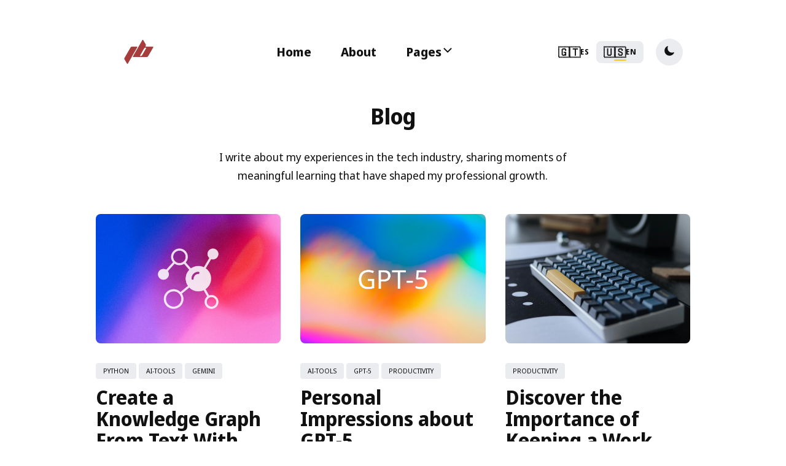

--- FILE ---
content_type: text/html; charset=utf-8
request_url: https://jonathanbucaro.com/blog/
body_size: 2292
content:
<!doctype html><html lang=en-us data-color-scheme=auto><head><meta charset=utf-8><meta http-equiv=X-UA-Compatible content="IE=edge"><meta name=viewport content="width=device-width,initial-scale=1"><title>Blog</title><meta name=description content="I write about my experiences in the tech industry, sharing moments of meaningful learning that have shaped my professional growth."><link rel=canonical href=https://jonathanbucaro.com/blog/><link rel=alternate hreflang=es-GT href=https://jonathanbucaro.com/es/blog/><link rel=alternate hreflang=en-us href=https://jonathanbucaro.com/blog/><link rel=alternate hreflang=x-default href=https://jonathanbucaro.com/blog/><meta name=robots content="index, follow"><meta name=twitter:card content="summary_large_image"><meta name=twitter:title content="Blog"><meta name=twitter:description content="I write about my experiences in the tech industry, sharing moments of meaningful learning that have shaped my professional growth."><meta name=twitter:site content="@jebucaro"><meta name=twitter:creator content="@jebucaro"><meta name=twitter:image content="https://jonathanbucaro.com/images/logo.webp"><meta property="og:title" content="Blog"><meta property="og:description" content="I write about my experiences in the tech industry, sharing moments of meaningful learning that have shaped my professional growth."><meta property="og:image" content="https://jonathanbucaro.com/images/logo.webp"><meta property="og:type" content="article"><meta property="og:url" content="https://jonathanbucaro.com/blog/"><meta property="og:site_name" content="Jonathan Búcaro"><meta property="og:locale" content="en_us"><meta property="og:locale:alternate" content="es_GT"><link rel=alternate type=application/rss+xml href=https://jonathanbucaro.com/blog/index.xml title="Jonathan Búcaro"><link rel=icon href=https://jonathanbucaro.com/favicon.ico><link rel=preconnect href=https://fonts.gstatic.com crossorigin><link rel=preload as=style href="https://fonts.googleapis.com/css2?family=Noto+Sans+Display:wght@400;600;700&family=Noto+Serif:wght@700&display=swap"><link href="https://fonts.googleapis.com/css2?family=Noto+Sans+Display:wght@400;600;700&family=Noto+Serif:wght@700&display=swap" rel=stylesheet><script type=module src=https://cdn.jsdelivr.net/npm/ionicons@7.4.0/dist/ionicons/ionicons.esm.js></script><script nomodule src=https://cdn.jsdelivr.net/npm/ionicons@7.4.0/dist/ionicons/ionicons.js></script><script src=https://jonathanbucaro.com/js/theme.min.872e59e4bd674c8344462c32c313d5732681cdea341ede757e23354fe986965f.js></script><link rel=stylesheet href=https://jonathanbucaro.com/css/main.min.css></head><body><script async src="https://www.googletagmanager.com/gtag/js?id=G-XEJNJ2ZV5R"></script><script src=https://jonathanbucaro.com/js/ga-init-G-XEJNJ2ZV5R.min.b8ea2695341eab2c4d3f49c7238dc12bb3665127e24d225f41e51bf4d36e8394.js></script><header class=header><div class=container-big><div class=row><div class="header__inner col col-12"><div class=logo><a class=logo__link href=../><img class=logo__image src=https://jonathanbucaro.com/images/logo.webp alt="Jonathan Búcaro"></a></div><nav class=main-nav><div class=main-nav__box><div class=nav__icon-close><ion-icon name=close></ion-icon></div><div class=nav__title>Menu</div><ul class="nav__list list-reset"><li class=nav__item><a href=../ class=nav__link>Home</a></li><li class=nav__item><a href=../about/ class=nav__link>About</a></li><li class="nav__item dropdown"><span class="nav__link dropdown-toggle">Pages<ion-icon name=chevron-down></ion-icon></span><div class=dropdown-menu><a href=../blog/ class="nav__link active-link">Blog</a></div></li></ul></div></nav><div class=nav-button><div class=language-selector><a href=../es/blog/ hreflang=es class=language-link title=Español aria-label="Switch to Español"><span class=flag-icon>🇬🇹</span>
<span class=lang-code>ES</span></a><span class="language-link language-current" aria-current=page><span class=flag-icon>🇺🇸</span>
<span class=lang-code>EN</span></span></div><div class="toggle-theme toggle-theme-js"><div class=toggle-moon title="Enable dark mode"><ion-icon name=moon></ion-icon></div><div class=toggle-sun title="Enable light mode"><ion-icon name=sunny></ion-icon></div></div><ion-icon class="nav__icon icon__menu" name=menu></ion-icon></div></div></div></div></header><main class=content aria-label=Content><div class=container><div class=row><div class="col col-8 push-2 col-t-12 push-t-0"><div class=page-head><h1 class=page-title>Blog</h1><p class=page-description>I write about my experiences in the tech industry, sharing moments of meaningful learning that have shaped my professional growth.</p></div></div></div></div><div class="container animate"><div class=row><div class="article col col-4 col-d-6 col-t-12"><a class=article__image href=../blog/create-knowledge-graph-from-text-with-gemini/><img src=../blog/create-knowledge-graph-from-text-with-gemini/images/cover.webp alt="Create a Knowledge Graph From Text With Gemini" loading=lazy></a><div class=article-tags__box><a href=https://jonathanbucaro.com/tags/python/ class=article__tag>Python</a>
<a href=https://jonathanbucaro.com/tags/ai-tools/ class=article__tag>Ai-Tools</a>
<a href=https://jonathanbucaro.com/tags/gemini/ class=article__tag>Gemini</a></div><h2 class=article__title><a href=../blog/create-knowledge-graph-from-text-with-gemini/>Create a Knowledge Graph From Text With Gemini</a></h2><div class=article__meta><div class=article-info><time class=article__date datetime=2025-10-06T19:59:11-06:00>Monday, October 6, 2025</time></div></div><p class=article__excerpt>Learn how to build a knowledge graph extraction system using Google's Gemini AI. Transform unstructured text into visual, connected knowledge networks with Python and Streamlit</p></div><div class="article col col-4 col-d-6 col-t-12"><a class=article__image href=../blog/personal-impressions-about-gpt-5/><img src=../blog/personal-impressions-about-gpt-5/images/cover.webp alt="Personal Impressions about GPT-5" loading=lazy></a><div class=article-tags__box><a href=https://jonathanbucaro.com/tags/ai-tools/ class=article__tag>Ai-Tools</a>
<a href=https://jonathanbucaro.com/tags/gpt-5/ class=article__tag>Gpt-5</a>
<a href=https://jonathanbucaro.com/tags/productivity/ class=article__tag>Productivity</a></div><h2 class=article__title><a href=../blog/personal-impressions-about-gpt-5/>Personal Impressions about GPT-5</a></h2><div class=article__meta><div class=article-info><time class=article__date datetime=2025-08-12T19:42:37-06:00>Tuesday, August 12, 2025</time></div></div><p class=article__excerpt>Sharing my GPT-5 experiences: better prompting techniques and an experiment switching from subscriptions to API usage with cost comparisons</p></div><div class="article col col-4 col-d-6 col-t-12"><a class=article__image href=../blog/discover-the-importance-of-keeping-a-work-log/><img src=../blog/discover-the-importance-of-keeping-a-work-log/images/cover.webp alt="Discover the Importance of Keeping a Work Log" loading=lazy></a><div class=article-tags__box><a href=https://jonathanbucaro.com/tags/productivity/ class=article__tag>Productivity</a></div><h2 class=article__title><a href=../blog/discover-the-importance-of-keeping-a-work-log/>Discover the Importance of Keeping a Work Log</a></h2><div class=article__meta><div class=article-info><time class=article__date datetime=2025-02-04T17:07:47-06:00>Tuesday, February 4, 2025</time></div></div><p class=article__excerpt>Find out how keeping a work log can help you stay organized, boost your productivity, and stand out on your team.</p></div><div class="article col col-4 col-d-6 col-t-12"><a class=article__image href=../blog/aws-certified-cloud-practitioner/><img src=../blog/aws-certified-cloud-practitioner/images/cover.webp alt="AWS Certified Cloud Practitioner" loading=lazy></a><div class=article-tags__box><a href=https://jonathanbucaro.com/tags/personal/ class=article__tag>Personal</a>
<a href=https://jonathanbucaro.com/tags/aws/ class=article__tag>Aws</a></div><h2 class=article__title><a href=../blog/aws-certified-cloud-practitioner/>AWS Certified Cloud Practitioner</a></h2><div class=article__meta><div class=article-info><time class=article__date datetime=2024-12-10T09:51:06-06:00>Tuesday, December 10, 2024</time></div></div><p class=article__excerpt>I achieved the AWS Certified Cloud Practitioner certification, marking a significant milestone in my journey toward cloud computing and digital transformation.</p></div><div class="article col col-4 col-d-6 col-t-12"><a class=article__image href=../blog/kanban-management-profesional/><img src=../blog/kanban-management-profesional/images/cover.webp alt="Kanban Management Profesional" loading=lazy></a><div class=article-tags__box><a href=https://jonathanbucaro.com/tags/personal/ class=article__tag>Personal</a>
<a href=https://jonathanbucaro.com/tags/kanban/ class=article__tag>Kanban</a></div><h2 class=article__title><a href=../blog/kanban-management-profesional/>Kanban Management Profesional</a></h2><div class=article__meta><div class=article-info><time class=article__date datetime=2024-11-03T15:33:55-06:00>Sunday, November 3, 2024</time></div></div><p class=article__excerpt>I earned the Kanban University KMP certification, deepening my expertise in designing and evolving Kanban systems to boost organizational agility.</p></div><div class="article col col-4 col-d-6 col-t-12"><a class=article__image href=../blog/improve-the-windows-terminal-experience-with-ohmyposh/><img src=../blog/improve-the-windows-terminal-experience-with-ohmyposh/images/cover.webp alt="Improve the Windows Terminal with Oh My Posh" loading=lazy></a><div class=article-tags__box><a href=https://jonathanbucaro.com/tags/windows/ class=article__tag>Windows</a>
<a href=https://jonathanbucaro.com/tags/powershell/ class=article__tag>Powershell</a></div><h2 class=article__title><a href=../blog/improve-the-windows-terminal-experience-with-ohmyposh/>Improve the Windows Terminal with Oh My Posh</a></h2><div class=article__meta><div class=article-info><time class=article__date datetime=2024-06-30T17:20:10-06:00>Sunday, June 30, 2024</time></div></div><p class=article__excerpt>I'll guide you step-by-step through the process of setting up Windows Terminal and Oh My Posh.</p></div></div></div><div class=container><div class=row><div class="col col-12"><nav class="pagination animate" aria-label="Page navigation"><div class=pagination__list><span class="pagination__link active-link">1</span>
<a href=../blog/page/2/ class=pagination__link>2</a>
<a href=../blog/page/2/ class=pagination__link>&#187;</a></div></nav></div></div></div></main><footer class=footer><div class=container><div class=row><div class=col-12><div class=footer__inner><div class=container><div class=row><div class="col col-8 col-d-12"><div class=footer__author><div class=footer__author-avatar><img src=https://jonathanbucaro.com/images/perfil.webp alt="Jonathan Búcaro" loading=lazy></div><div class=footer__author-info><h3 class=footer__author-name>Jonathan Búcaro</h3><p class=footer__author-bio>Systems Engineer and Planeswalker. I write about my journey in technology, sharing experiences and insights that have driven my professional development.</p><div class=social><ul class="social__list list-reset"><li class=social__item><a class=social__link href=https://linkedin.com/in/jonathanbucaro/ target=_blank rel=noopener aria-label="LinkedIn link"><ion-icon name=logo-linkedin></ion-icon></a></li><li class=social__item><a class=social__link href=https://github.com/jebucaro target=_blank rel=noopener aria-label="Github link"><ion-icon name=logo-github></ion-icon></a></li><li class=social__item><a class=social__link href=https://x.com/jebucaro target=_blank rel=noopener aria-label="X link"><ion-icon name=logo-x></ion-icon></a></li><li class=social__item><a class=social__link href=https://instagram.com/jebucaro target=_blank rel=noopener aria-label="Instagram link"><ion-icon name=logo-instagram></ion-icon></a></li></ul></div></div></div></div><div class="col col-4 col-d-12"><div class=footer__nav><h3 class=footer__nav-title>Navigation</h3><ul class="footer__nav-list list-reset"><li class=footer__nav-item><a href=../ class=footer__nav-link>Home</a></li><li class=footer__nav-item><a href=../about/ class=footer__nav-link>About</a></li><li class=footer__nav-item><a href=../blog/ class=footer__nav-link>Blog</a></li></ul></div></div></div></div></div></div></div></div><div class=container><div class=row><div class="col col-12"><div class=footer__info><div class=footer__info-box><div class=copyright>2026 &copy;
<a href=../>Jonathan Búcaro</a>. All Rights Reserved. Published with <a href=https://gohugo.io/>Hugo</a>.</div><div class=top title=Top><ion-icon name=chevron-up-outline></ion-icon></div></div></div></div></div></div></footer><script src=https://jonathanbucaro.com/js/vendor.min.3fe4921b7467ca8bd401d30523ea06f90df927206e3698d1ba2422037d9c1444.js></script><script src=https://jonathanbucaro.com/js/main.min.d68d74c4674b859f6d47e2cfa9671c097c409ac7834024ca47b6294cd2878630.js></script><script src=https://jonathanbucaro.com/js/common.min.0cbc40d515fac4bfcfc8ab19145c0faec228a42f99dc4ae5a5efa2e7e5d46def.js></script></body></html>

--- FILE ---
content_type: text/css; charset=utf-8
request_url: https://jonathanbucaro.com/css/main.min.css
body_size: 7036
content:
@charset "UTF-8";/*!------------------------------------------------------------------
[MAIN STYLESHEET]
-------------------------------------------------------------------*/:root{--callout-blue:#4d65dc;--callout-green:#2db47d;--callout-yellow:#f1c40f;--callout-orange:#e67e22;--callout-red:#e74c3c;--callout-bg:#23272f;--share-bg:#333333;--share-bg-hover:#1a1a1a;--share-text:#ffffff;--icon-hover-color:var(--brand-color);--icon-hover-bg:#eaecef;--primary-color:#ffc71d;--secondary-color:#0038ff;--brand-color:var(--primary-color);--white:#fff;--light-gray:#eaecef;--light-blue:#e4e6eb;--blue-gray:#716f8a;--gray:#767676;--dark:#111;--dark-blue:#1e2740;--background-color:var(--white);--background-alt-color:var(--light-gray);--background-alt-color-2:var(--light-blue);--text-color:var(--dark);--text-alt-color:var(--gray);--heading-font-color:var(--dark);--link-color:var(--dark);--link-color-hover:var(--brand-color);--button-color:var(--dark);--button-background-color:var(--primary-color);--button-background-hover:#ffd34e;--border-color:var(--light-gray);--border-color-alt:var(--light-gray);--th-color:var(--light-gray);--tr-color:var(--light-gray);--syntax-highlighting-background:var(--light-gray)}:root[dark]{--share-bg:#f0f0f0;--share-bg-hover:#ffffff;--share-text:#333333;--icon-hover-color:var(--brand-color);--icon-hover-bg:#22222a;--primary-color:#ffc71d;--secondary-color:#22222a;--brand-color:var(--primary-color);--white:#fff;--light-gray:#f0f0f0;--gray:#9e9e9e;--dark:#111016;--background-color:var(--dark);--background-alt-color:#22222a;--background-alt-color-2:#27272f;--text-color:var(--gray);--text-alt-color:var(--gray);--heading-font-color:var(--light-gray);--link-color:var(--light-gray);--link-color-hover:var(--brand-color);--button-color:var(--dark);--button-background-color:var(--primary-color);--button-background-hover:#ffd34e;--border-color:#2f3135;--border-color-alt:#2f3135;--th-color:#22222a;--tr-color:#22222a;--syntax-highlighting-background:#22222a}.list-reset{list-style-type:none;margin:0;padding:0}.clearfix::after,.clearfix ::before{content:"";display:table;clear:both}.screen-reader-text{clip:rect(1px,1px,1px,1px);height:1px;overflow:hidden;position:absolute!important;width:1px;word-wrap:normal!important}/*!normalize.css v8.0.0 | MIT License | github.com/necolas/normalize.css*/html{line-height:1.15;-webkit-text-size-adjust:100%}body{margin:0}h1{font-size:2em;margin:.67em 0}hr{box-sizing:content-box;height:0;overflow:visible}pre{font-family:monospace,monospace;font-size:1em}a{background-color:initial}abbr[title]{border-bottom:none;text-decoration:underline;text-decoration:underline dotted}b,strong{font-weight:bolder}code,kbd,samp{font-family:monospace,monospace;font-size:1em}small{font-size:80%}sub,sup{font-size:75%;line-height:0;position:relative;vertical-align:baseline}sub{bottom:-.25em}sup{top:-.5em}img{border-style:none}button,input,optgroup,select,textarea{font-family:inherit;font-size:100%;line-height:1.15;margin:0}button,input{overflow:visible}button,select{text-transform:none}button,[type=button],[type=reset],[type=submit]{-webkit-appearance:button}button::-moz-focus-inner,[type=button]::-moz-focus-inner,[type=reset]::-moz-focus-inner,[type=submit]::-moz-focus-inner{border-style:none;padding:0}button:-moz-focusring,[type=button]:-moz-focusring,[type=reset]:-moz-focusring,[type=submit]:-moz-focusring{outline:1px dotted ButtonText}fieldset{padding:.35em .75em .625em}legend{box-sizing:border-box;color:inherit;display:table;max-width:100%;padding:0;white-space:normal}progress{vertical-align:baseline}textarea{overflow:auto}[type=checkbox],[type=radio]{box-sizing:border-box;padding:0}[type=number]::-webkit-inner-spin-button,[type=number]::-webkit-outer-spin-button{height:auto}[type=search]{-webkit-appearance:textfield;outline-offset:-2px}[type=search]::-webkit-search-decoration{-webkit-appearance:none}::-webkit-file-upload-button{-webkit-appearance:button;font:inherit}details{display:block}summary{display:list-item}template{display:none}[hidden]{display:none}body,h1,h2,h3,h4,h5,h6,p,blockquote,pre,dl,dd,ol,ul,fieldset,legend,figure,hr{margin:0;padding:0}li>ul,li>ol{margin-bottom:0}table{border-collapse:collapse;border-spacing:0}h1,h2,h3,h4,h5,h6,ul,ol,dl,blockquote,p,address,hr,table,fieldset,figure,pre{margin-bottom:32px}ul,ol,dd{margin-left:16px;padding-left:4px}ul li,ol li{margin-bottom:10px}.highlight{margin-bottom:32px;background:var(--syntax-highlighting-background)}.highlighter-rouge .highlight{background:var(--syntax-highlighting-background)}.highlight .c{color:#998;font-style:italic}.highlight .err{color:#a61717;background-color:#e3d2d2}.highlight .k{font-weight:700}.highlight .o{font-weight:700}.highlight .cm{color:#998;font-style:italic}.highlight .cp{color:#999;font-weight:700}.highlight .c1{color:#998;font-style:italic}.highlight .cs{color:#999;font-weight:700;font-style:italic}.highlight .gd{color:#000;background-color:#fdd}.highlight .gd .x{color:#000;background-color:#faa}.highlight .ge{font-style:italic}.highlight .gr{color:#a00}.highlight .gh{color:#999}.highlight .gi{color:#000;background-color:#dfd}.highlight .gi .x{color:#000;background-color:#afa}.highlight .go{color:#888}.highlight .gp{color:#555}.highlight .gs{font-weight:700}.highlight .gu{color:#aaa}.highlight .gt{color:#a00}.highlight .kc{font-weight:700}.highlight .kd{font-weight:700}.highlight .kp{font-weight:700}.highlight .kr{font-weight:700}.highlight .kt{color:#5d76bf;font-weight:700}.highlight .m{color:#099}.highlight .s{color:#ec2355}.highlight .na{color:teal}.highlight .nb{color:#0086b3}.highlight .nc{color:#5d76bf;font-weight:700}.highlight .no{color:teal}.highlight .ni{color:purple}.highlight .ne{color:#900;font-weight:700}.highlight .nf{color:#900;font-weight:700}.highlight .nn{color:#555}.highlight .nt{color:#4d65dc}.highlight .nv{color:teal}.highlight .ow{font-weight:700}.highlight .w{color:#bbb}.highlight .mf{color:#099}.highlight .mh{color:#099}.highlight .mi{color:#099}.highlight .mo{color:#099}.highlight .sb{color:#ec2355}.highlight .sc{color:#ec2355}.highlight .sd{color:#ec2355}.highlight .s2{color:#ec2355}.highlight .se{color:#ec2355}.highlight .sh{color:#ec2355}.highlight .si{color:#ec2355}.highlight .sx{color:#ec2355}.highlight .sr{color:#009926}.highlight .s1{color:#ec2355}.highlight .ss{color:#990073}.highlight .bp{color:#999}.highlight .vc{color:teal}.highlight .vg{color:teal}.highlight .vi{color:teal}.highlight .il{color:#099}.container{max-width:1300px;padding-left:16px;padding-right:16px}.container-big{max-width:100%;padding-left:calc(16px * 4);padding-right:calc(16px * 4)}.container,.container-big{margin:0 auto}@media only screen and (max-width:1400px){.container,.container-big{max-width:1e3px;padding-left:16px;padding-right:16px}}@media only screen and (max-width:1024px){.container,.container-big{max-width:740px}}@media only screen and (max-width:768px){.container,.container-big{max-width:560px}}@media only screen and (max-width:576px){.container,.container-big{max-width:480px;padding-left:calc(16px + 4px);padding-right:calc(16px + 4px)}}.row{display:flex;flex-wrap:wrap;flex:initial;flex-direction:row;box-sizing:border-box;margin-left:-16px;margin-right:-16px}.col{padding-left:16px;padding-right:16px}[class^=col-]{flex:auto}.col-0{width:0%}.col-1{width:8.33333333%}.col-2{width:16.66666667%}.col-3{width:25%}.col-4{width:33.33333333%}.col-5{width:41.66666667%}.col-6{width:50%}.col-7{width:58.33333333%}.col-8{width:66.66666667%}.col-9{width:75%}.col-10{width:83.33333333%}.col-11{width:91.66666667%}.col-12{width:100%}.push-0{margin-left:0%}.push-1{margin-left:8.33333333%}.push-2{margin-left:16.66666667%}.push-3{margin-left:25%}.push-4{margin-left:33.33333333%}.push-5{margin-left:41.66666667%}.push-6{margin-left:50%}.push-7{margin-left:58.33333333%}.push-8{margin-left:66.66666667%}.push-9{margin-left:75%}.push-10{margin-left:83.33333333%}.push-11{margin-left:91.66666667%}.push-12{margin-left:100%}.pull-0{margin-right:0%}.pull-1{margin-right:8.33333333%}.pull-2{margin-right:16.66666667%}.pull-3{margin-right:25%}.pull-4{margin-right:33.33333333%}.pull-5{margin-right:41.66666667%}.pull-6{margin-right:50%}.pull-7{margin-right:58.33333333%}.pull-8{margin-right:66.66666667%}.pull-9{margin-right:75%}.pull-10{margin-right:83.33333333%}.pull-11{margin-right:91.66666667%}.pull-12{margin-right:100%}@media(max-width:1024px){.col-d-0{width:0%}.col-d-1{width:8.33333333%}.col-d-2{width:16.66666667%}.col-d-3{width:25%}.col-d-4{width:33.33333333%}.col-d-5{width:41.66666667%}.col-d-6{width:50%}.col-d-7{width:58.33333333%}.col-d-8{width:66.66666667%}.col-d-9{width:75%}.col-d-10{width:83.33333333%}.col-d-11{width:91.66666667%}.col-d-12{width:100%}.push-d-0{margin-left:0%}.push-d-1{margin-left:8.33333333%}.push-d-2{margin-left:16.66666667%}.push-d-3{margin-left:25%}.push-d-4{margin-left:33.33333333%}.push-d-5{margin-left:41.66666667%}.push-d-6{margin-left:50%}.push-d-7{margin-left:58.33333333%}.push-d-8{margin-left:66.66666667%}.push-d-9{margin-left:75%}.push-d-10{margin-left:83.33333333%}.push-d-11{margin-left:91.66666667%}.push-d-12{margin-left:100%}.pull-d-0{margin-right:0%}.pull-d-1{margin-right:8.33333333%}.pull-d-2{margin-right:16.66666667%}.pull-d-3{margin-right:25%}.pull-d-4{margin-right:33.33333333%}.pull-d-5{margin-right:41.66666667%}.pull-d-6{margin-right:50%}.pull-d-7{margin-right:58.33333333%}.pull-d-8{margin-right:66.66666667%}.pull-d-9{margin-right:75%}.pull-d-10{margin-right:83.33333333%}.pull-d-11{margin-right:91.66666667%}.pull-d-12{margin-right:100%}}@media(max-width:768px){.col-t-0{width:0%}.col-t-1{width:8.33333333%}.col-t-2{width:16.66666667%}.col-t-3{width:25%}.col-t-4{width:33.33333333%}.col-t-5{width:41.66666667%}.col-t-6{width:50%}.col-t-7{width:58.33333333%}.col-t-8{width:66.66666667%}.col-t-9{width:75%}.col-t-10{width:83.33333333%}.col-t-11{width:91.66666667%}.col-t-12{width:100%}.push-t-0{margin-left:0%}.push-t-1{margin-left:8.33333333%}.push-t-2{margin-left:16.66666667%}.push-t-3{margin-left:25%}.push-t-4{margin-left:33.33333333%}.push-t-5{margin-left:41.66666667%}.push-t-6{margin-left:50%}.push-t-7{margin-left:58.33333333%}.push-t-8{margin-left:66.66666667%}.push-t-9{margin-left:75%}.push-t-10{margin-left:83.33333333%}.push-t-11{margin-left:91.66666667%}.push-t-12{margin-left:100%}.pull-t-0{margin-right:0%}.pull-t-1{margin-right:8.33333333%}.pull-t-2{margin-right:16.66666667%}.pull-t-3{margin-right:25%}.pull-t-4{margin-right:33.33333333%}.pull-t-5{margin-right:41.66666667%}.pull-t-6{margin-right:50%}.pull-t-7{margin-right:58.33333333%}.pull-t-8{margin-right:66.66666667%}.pull-t-9{margin-right:75%}.pull-t-10{margin-right:83.33333333%}.pull-t-11{margin-right:91.66666667%}.pull-t-12{margin-right:100%}}@media(max-width:576px){.col-m-0{width:0%}.col-m-1{width:8.33333333%}.col-m-2{width:16.66666667%}.col-m-3{width:25%}.col-m-4{width:33.33333333%}.col-m-5{width:41.66666667%}.col-m-6{width:50%}.col-m-7{width:58.33333333%}.col-m-8{width:66.66666667%}.col-m-9{width:75%}.col-m-10{width:83.33333333%}.col-m-11{width:91.66666667%}.col-m-12{width:100%}.push-m-0{margin-left:0%}.push-m-1{margin-left:8.33333333%}.push-m-2{margin-left:16.66666667%}.push-m-3{margin-left:25%}.push-m-4{margin-left:33.33333333%}.push-m-5{margin-left:41.66666667%}.push-m-6{margin-left:50%}.push-m-7{margin-left:58.33333333%}.push-m-8{margin-left:66.66666667%}.push-m-9{margin-left:75%}.push-m-10{margin-left:83.33333333%}.push-m-11{margin-left:91.66666667%}.push-m-12{margin-left:100%}.pull-m-0{margin-right:0%}.pull-m-1{margin-right:8.33333333%}.pull-m-2{margin-right:16.66666667%}.pull-m-3{margin-right:25%}.pull-m-4{margin-right:33.33333333%}.pull-m-5{margin-right:41.66666667%}.pull-m-6{margin-right:50%}.pull-m-7{margin-right:58.33333333%}.pull-m-8{margin-right:66.66666667%}.pull-m-9{margin-right:75%}.pull-m-10{margin-right:83.33333333%}.pull-m-11{margin-right:91.66666667%}.pull-m-12{margin-right:100%}}@media(max-width:1024px){.col-d-0{width:0%}.col-d-1{width:8.33333333%}.col-d-2{width:16.66666667%}.col-d-3{width:25%}.col-d-4{width:33.33333333%}.col-d-5{width:41.66666667%}.col-d-6{width:50%}.col-d-7{width:58.33333333%}.col-d-8{width:66.66666667%}.col-d-9{width:75%}.col-d-10{width:83.33333333%}.col-d-11{width:91.66666667%}.col-d-12{width:100%}.push-d-0{margin-left:0%}.push-d-1{margin-left:8.33333333%}.push-d-2{margin-left:16.66666667%}.push-d-3{margin-left:25%}.push-d-4{margin-left:33.33333333%}.push-d-5{margin-left:41.66666667%}.push-d-6{margin-left:50%}.push-d-7{margin-left:58.33333333%}.push-d-8{margin-left:66.66666667%}.push-d-9{margin-left:75%}.push-d-10{margin-left:83.33333333%}.push-d-11{margin-left:91.66666667%}.push-d-12{margin-left:100%}.pull-d-0{margin-right:0%}.pull-d-1{margin-right:8.33333333%}.pull-d-2{margin-right:16.66666667%}.pull-d-3{margin-right:25%}.pull-d-4{margin-right:33.33333333%}.pull-d-5{margin-right:41.66666667%}.pull-d-6{margin-right:50%}.pull-d-7{margin-right:58.33333333%}.pull-d-8{margin-right:66.66666667%}.pull-d-9{margin-right:75%}.pull-d-10{margin-right:83.33333333%}.pull-d-11{margin-right:91.66666667%}.pull-d-12{margin-right:100%}}@media(max-width:768px){.col-t-0{width:0%}.col-t-1{width:8.33333333%}.col-t-2{width:16.66666667%}.col-t-3{width:25%}.col-t-4{width:33.33333333%}.col-t-5{width:41.66666667%}.col-t-6{width:50%}.col-t-7{width:58.33333333%}.col-t-8{width:66.66666667%}.col-t-9{width:75%}.col-t-10{width:83.33333333%}.col-t-11{width:91.66666667%}.col-t-12{width:100%}.push-t-0{margin-left:0%}.push-t-1{margin-left:8.33333333%}.push-t-2{margin-left:16.66666667%}.push-t-3{margin-left:25%}.push-t-4{margin-left:33.33333333%}.push-t-5{margin-left:41.66666667%}.push-t-6{margin-left:50%}.push-t-7{margin-left:58.33333333%}.push-t-8{margin-left:66.66666667%}.push-t-9{margin-left:75%}.push-t-10{margin-left:83.33333333%}.push-t-11{margin-left:91.66666667%}.push-t-12{margin-left:100%}.pull-t-0{margin-right:0%}.pull-t-1{margin-right:8.33333333%}.pull-t-2{margin-right:16.66666667%}.pull-t-3{margin-right:25%}.pull-t-4{margin-right:33.33333333%}.pull-t-5{margin-right:41.66666667%}.pull-t-6{margin-right:50%}.pull-t-7{margin-right:58.33333333%}.pull-t-8{margin-right:66.66666667%}.pull-t-9{margin-right:75%}.pull-t-10{margin-right:83.33333333%}.pull-t-11{margin-right:91.66666667%}.pull-t-12{margin-right:100%}}@media(max-width:576px){.col-m-0{width:0%}.col-m-1{width:8.33333333%}.col-m-2{width:16.66666667%}.col-m-3{width:25%}.col-m-4{width:33.33333333%}.col-m-5{width:41.66666667%}.col-m-6{width:50%}.col-m-7{width:58.33333333%}.col-m-8{width:66.66666667%}.col-m-9{width:75%}.col-m-10{width:83.33333333%}.col-m-11{width:91.66666667%}.col-m-12{width:100%}.push-m-0{margin-left:0%}.push-m-1{margin-left:8.33333333%}.push-m-2{margin-left:16.66666667%}.push-m-3{margin-left:25%}.push-m-4{margin-left:33.33333333%}.push-m-5{margin-left:41.66666667%}.push-m-6{margin-left:50%}.push-m-7{margin-left:58.33333333%}.push-m-8{margin-left:66.66666667%}.push-m-9{margin-left:75%}.push-m-10{margin-left:83.33333333%}.push-m-11{margin-left:91.66666667%}.push-m-12{margin-left:100%}.pull-m-0{margin-right:0%}.pull-m-1{margin-right:8.33333333%}.pull-m-2{margin-right:16.66666667%}.pull-m-3{margin-right:25%}.pull-m-4{margin-right:33.33333333%}.pull-m-5{margin-right:41.66666667%}.pull-m-6{margin-right:50%}.pull-m-7{margin-right:58.33333333%}.pull-m-8{margin-right:66.66666667%}.pull-m-9{margin-right:75%}.pull-m-10{margin-right:83.33333333%}.pull-m-11{margin-right:91.66666667%}.pull-m-12{margin-right:100%}}@media(max-width:1024px){.col-d-0{width:0%}.col-d-1{width:8.33333333%}.col-d-2{width:16.66666667%}.col-d-3{width:25%}.col-d-4{width:33.33333333%}.col-d-5{width:41.66666667%}.col-d-6{width:50%}.col-d-7{width:58.33333333%}.col-d-8{width:66.66666667%}.col-d-9{width:75%}.col-d-10{width:83.33333333%}.col-d-11{width:91.66666667%}.col-d-12{width:100%}.push-d-0{margin-left:0%}.push-d-1{margin-left:8.33333333%}.push-d-2{margin-left:16.66666667%}.push-d-3{margin-left:25%}.push-d-4{margin-left:33.33333333%}.push-d-5{margin-left:41.66666667%}.push-d-6{margin-left:50%}.push-d-7{margin-left:58.33333333%}.push-d-8{margin-left:66.66666667%}.push-d-9{margin-left:75%}.push-d-10{margin-left:83.33333333%}.push-d-11{margin-left:91.66666667%}.push-d-12{margin-left:100%}.pull-d-0{margin-right:0%}.pull-d-1{margin-right:8.33333333%}.pull-d-2{margin-right:16.66666667%}.pull-d-3{margin-right:25%}.pull-d-4{margin-right:33.33333333%}.pull-d-5{margin-right:41.66666667%}.pull-d-6{margin-right:50%}.pull-d-7{margin-right:58.33333333%}.pull-d-8{margin-right:66.66666667%}.pull-d-9{margin-right:75%}.pull-d-10{margin-right:83.33333333%}.pull-d-11{margin-right:91.66666667%}.pull-d-12{margin-right:100%}}@media(max-width:768px){.col-t-0{width:0%}.col-t-1{width:8.33333333%}.col-t-2{width:16.66666667%}.col-t-3{width:25%}.col-t-4{width:33.33333333%}.col-t-5{width:41.66666667%}.col-t-6{width:50%}.col-t-7{width:58.33333333%}.col-t-8{width:66.66666667%}.col-t-9{width:75%}.col-t-10{width:83.33333333%}.col-t-11{width:91.66666667%}.col-t-12{width:100%}.push-t-0{margin-left:0%}.push-t-1{margin-left:8.33333333%}.push-t-2{margin-left:16.66666667%}.push-t-3{margin-left:25%}.push-t-4{margin-left:33.33333333%}.push-t-5{margin-left:41.66666667%}.push-t-6{margin-left:50%}.push-t-7{margin-left:58.33333333%}.push-t-8{margin-left:66.66666667%}.push-t-9{margin-left:75%}.push-t-10{margin-left:83.33333333%}.push-t-11{margin-left:91.66666667%}.push-t-12{margin-left:100%}.pull-t-0{margin-right:0%}.pull-t-1{margin-right:8.33333333%}.pull-t-2{margin-right:16.66666667%}.pull-t-3{margin-right:25%}.pull-t-4{margin-right:33.33333333%}.pull-t-5{margin-right:41.66666667%}.pull-t-6{margin-right:50%}.pull-t-7{margin-right:58.33333333%}.pull-t-8{margin-right:66.66666667%}.pull-t-9{margin-right:75%}.pull-t-10{margin-right:83.33333333%}.pull-t-11{margin-right:91.66666667%}.pull-t-12{margin-right:100%}}@media(max-width:576px){.col-m-0{width:0%}.col-m-1{width:8.33333333%}.col-m-2{width:16.66666667%}.col-m-3{width:25%}.col-m-4{width:33.33333333%}.col-m-5{width:41.66666667%}.col-m-6{width:50%}.col-m-7{width:58.33333333%}.col-m-8{width:66.66666667%}.col-m-9{width:75%}.col-m-10{width:83.33333333%}.col-m-11{width:91.66666667%}.col-m-12{width:100%}.push-m-0{margin-left:0%}.push-m-1{margin-left:8.33333333%}.push-m-2{margin-left:16.66666667%}.push-m-3{margin-left:25%}.push-m-4{margin-left:33.33333333%}.push-m-5{margin-left:41.66666667%}.push-m-6{margin-left:50%}.push-m-7{margin-left:58.33333333%}.push-m-8{margin-left:66.66666667%}.push-m-9{margin-left:75%}.push-m-10{margin-left:83.33333333%}.push-m-11{margin-left:91.66666667%}.push-m-12{margin-left:100%}.pull-m-0{margin-right:0%}.pull-m-1{margin-right:8.33333333%}.pull-m-2{margin-right:16.66666667%}.pull-m-3{margin-right:25%}.pull-m-4{margin-right:33.33333333%}.pull-m-5{margin-right:41.66666667%}.pull-m-6{margin-right:50%}.pull-m-7{margin-right:58.33333333%}.pull-m-8{margin-right:66.66666667%}.pull-m-9{margin-right:75%}.pull-m-10{margin-right:83.33333333%}.pull-m-11{margin-right:91.66666667%}.pull-m-12{margin-right:100%}}.tns-outer{padding:0!important}.tns-outer [hidden]{display:none!important}.tns-outer [aria-controls],.tns-outer [data-action]{cursor:pointer}.tns-slider{-webkit-transition:all 0s;-moz-transition:all 0s;transition:all 0s}.tns-slider>.tns-item{-webkit-box-sizing:border-box;-moz-box-sizing:border-box;box-sizing:border-box}.tns-horizontal.tns-subpixel{white-space:nowrap}.tns-horizontal.tns-subpixel>.tns-item{display:inline-block;vertical-align:top;white-space:normal}.tns-horizontal.tns-no-subpixel:after{content:"";display:table;clear:both}.tns-horizontal.tns-no-subpixel>.tns-item{float:left}.tns-horizontal.tns-carousel.tns-no-subpixel>.tns-item{margin-right:-100%}.tns-no-calc{position:relative;left:0}.tns-gallery{position:relative;left:0;min-height:1px}.tns-gallery>.tns-item{position:absolute;left:-100%;-webkit-transition:transform 0s,opacity 0s;-moz-transition:transform 0s,opacity 0s;transition:transform 0s,opacity 0s}.tns-gallery>.tns-slide-active{position:relative;left:auto!important}.tns-gallery>.tns-moving{-webkit-transition:all .25s;-moz-transition:all .25s;transition:all .25s}.tns-autowidth{display:inline-block}.tns-lazy-img{-webkit-transition:opacity .6s;-moz-transition:opacity .6s;transition:opacity .6s;opacity:.6}.tns-lazy-img.tns-complete{opacity:1}.tns-ah{-webkit-transition:height 0s;-moz-transition:height 0s;transition:height 0s}.tns-ovh{overflow:hidden}.tns-visually-hidden{position:absolute;left:-1e4em}.tns-transparent{opacity:0;visibility:hidden}.tns-fadeIn{opacity:1;filter:alpha(opacity=100);z-index:0}.tns-normal,.tns-fadeOut{opacity:0;filter:alpha(opacity=0);z-index:-1}.tns-vpfix{white-space:nowrap}.tns-vpfix>div,.tns-vpfix>li{display:inline-block}.tns-t-subp2{margin:0 auto;width:310px;position:relative;height:10px;overflow:hidden}.tns-t-ct{width:2333.3333333%;width:-webkit-calc(100% * 70/3);width:-moz-calc(100% * 70/3);width:calc(100% * 70/3);position:absolute;right:0}.tns-t-ct:after{content:"";display:table;clear:both}.tns-t-ct>div{width:1.4285714%;width:-webkit-calc(100%/70);width:-moz-calc(100%/70);width:calc(100%/70);height:10px;float:left}.animate{animation:animateElement cubic-bezier(.3,.45,.45,.95).75s;animation-duration:.5s;animation-iteration-count:1;transition:transform .15s}@keyframes animateElement{0%{transform:translate(0,50px)}100%{transform:translate(0,0)}}*,*::after,*::before{box-sizing:border-box}body{font-family:noto sans display,Arial,Helvetica Neue,Helvetica,sans-serif;font-size:18px;line-height:1.7;overflow-x:hidden;color:var(--text-color);background-color:var(--background-color);-webkit-font-smoothing:antialiased;-moz-osx-font-smoothing:grayscale}body.disable-animation *,body.disable-animation *::after,body.disable-animation *::before{transition:none!important}@media only screen and (max-width:1024px){body{font-size:17px}}@media only screen and (max-width:576px){body{font-size:16px}}*::selection{color:var(--dark);background-color:var(--brand-color)}h1,h2,h3,h4,h5,h6{font-family:noto sans display,Arial,Helvetica Neue,Helvetica,sans-serif;font-weight:700;line-height:1.3;letter-spacing:normal;color:var(--heading-font-color)}h1{font-size:36px}h2{font-size:28px}h3{font-size:24px}h4{font-size:20px}h5{font-size:18px}h6{font-size:16px}blockquote{position:relative;margin:64px 0;padding:10px 20px;font-family:noto sans display,Arial,Helvetica Neue,Helvetica,sans-serif;font-size:28px;line-height:1.5;font-weight:700;text-align:center;color:var(--heading-font-color)}blockquote::before{content:"\201C";display:block;font-family:noto sans display,Arial,Helvetica Neue,Helvetica,sans-serif,serif;font-size:6em;font-weight:900;line-height:.3;margin-bottom:20px;color:var(--brand-color);opacity:1}blockquote p{margin-bottom:0}blockquote cite{display:inline-block;margin-top:18px;font-family:noto sans display,Arial,Helvetica Neue,Helvetica,sans-serif;font-size:15px;font-weight:500;font-style:normal;color:var(--heading-font-color)}@media only screen and (max-width:576px){blockquote{margin:40px 0;font-size:24px;padding:0 16px}blockquote::before{font-size:4em}}pre{overflow:auto;padding:15px;margin-bottom:0;font-size:14px;white-space:pre-wrap;word-wrap:break-word;word-break:break-all;color:var(--heading-font-color)}img,.lightense-wrap{max-width:100%;height:auto;vertical-align:middle}img+em,.lightense-wrap+em,.gallery+em{display:block;margin-top:20px;font-size:12px;line-height:100%;font-style:normal;font-weight:400;text-align:center;color:var(--text-alt-color)}img+em a,.lightense-wrap+em a,.gallery+em a{font-weight:500;border-bottom:1px solid var(--border-color);transition:all .35s}img+em a:hover,.lightense-wrap+em a:hover,.gallery+em a:hover{color:var(--link-color);border-color:var(--link-color-hover)}@media only screen and (max-width:576px){img+em,.lightense-wrap+em,.gallery+em{margin-top:16px}}a{text-decoration:none;color:var(--link-color);transition:all .35s}a:hover{color:var(--link-color-hover)}hr{width:100%;height:1px;margin:60px 0;border:0;background:var(--background-alt-color)}.table-container{display:block;max-width:100%;overflow-x:auto}table{font-size:12px;color:var(--dark);width:100%;border-width:1px;border-color:var(--background-alt-color);border-collapse:collapse;color:var(--heading-font-color)}table th{padding:10px;font-size:16px;text-align:left;border:1px solid var(--th-color);color:var(--heading-font-color);font-weight:700;background-color:var(--th-color)}table tr{background-color:var(--tr-color);transition:all .3s ease}table tr:nth-child(even){background-color:initial}table td{padding:10px;font-size:14px;border:1px solid var(--background-alt-color)}.lazy{opacity:0;transition:opacity .3s ease-in-out}.lazy.loaded{opacity:1}.lightense-backdrop{background-color:var(--background-color)!important}.sr-only{position:absolute;width:1px;height:1px;padding:0;margin:-1px;overflow:hidden;clip:rect(0,0,0,0);white-space:nowrap;border:0}.header .header__inner{position:relative;display:flex;justify-content:space-between;align-items:center;flex-wrap:wrap;padding:60px 16px}@media only screen and (max-width:1024px){.header .header__inner{padding:40px 16px}}@media only screen and (max-width:576px){.header .header__inner{padding:32px 16px}}.logo__link{padding:8px 0;font-family:noto sans display,Arial,Helvetica Neue,Helvetica,sans-serif;font-size:40px;line-height:1;font-weight:800;transition:color .25s ease}.logo__image{max-height:50px}@media only screen and (max-width:1024px){.main-nav{position:fixed;top:0;left:0;right:0;bottom:0;z-index:-1;opacity:0;visibility:hidden;background-color:var(--background-color)}.main-nav.is-open{z-index:100;opacity:1;visibility:visible;transition:all .25s ease}.main-nav .nav__list{flex-direction:column;width:100%}.main-nav .nav__list .nav__item{display:block;width:100%;margin:0}.main-nav .nav__list .nav__item.dropdown .dropdown-toggle{display:none}.main-nav .nav__list .nav__item .dropdown-menu{position:relative;left:0;padding:0;opacity:1;visibility:visible;transform:scale(1);min-width:auto;border:none;box-shadow:none}.main-nav .nav__list .nav__item .dropdown-menu .nav__link{display:block;margin-bottom:0;font-size:24px;position:relative;color:var(--link-color);text-decoration:none;background:linear-gradient(var(--brand-color),var(--brand-color))no-repeat 0 100%/0 2px;transition:background-size .2s,color .2s}.main-nav .nav__list .nav__item .dropdown-menu .nav__link:hover,.main-nav .nav__list .nav__item .dropdown-menu .nav__link:focus{color:var(--link-color);background-size:100% 2px;text-decoration:none}.main-nav .nav__list .nav__item .dropdown-menu .nav__link:last-child{margin-bottom:24px}.main-nav .nav__list .nav__item .nav__link{display:block;padding:20px 0;margin-bottom:0;font-size:24px;transition:color .25s ease}.main-nav .nav__list .nav__item .nav__link .arrow-down{display:none}}.main-nav__box{display:flex;align-items:center}.main-nav__box .nav__icon-close{display:none;justify-content:center;align-items:center;width:36px;height:36px;font-size:24px;line-height:1;border-radius:50%;color:var(--heading-font-color);background:var(--background-alt-color);cursor:pointer}.main-nav__box .nav__icon-close:hover .ion-md-close{transform:rotate(90deg)}.main-nav__box .nav__icon-close .ion-md-close{transition:all .35s}.main-nav__box .nav__title{display:none}@media only screen and (max-width:1024px){.main-nav__box{display:block;align-items:center;width:100%;max-width:240px;height:80vh;padding-top:180px;margin:0 auto;text-align:center;overflow-y:auto}.main-nav__box .nav__icon-close{display:flex;position:absolute;top:40px;right:40px}.main-nav__box .nav__title{display:inline-block;margin-bottom:12px;font-family:noto sans display,Arial,Helvetica Neue,Helvetica,sans-serif;font-size:36px;font-weight:800;color:var(--heading-font-color)}}@media only screen and (max-width:768px){.main-nav__box{padding-top:100px}}.nav__list{display:flex;align-items:center}.nav__list .nav__item{display:inline-block;margin-right:48px;margin-bottom:0}.nav__list .nav__item:last-child{margin-right:0}.nav__list .nav__item .nav__link{position:relative;padding:12px 0;font-family:noto sans display,Arial,Helvetica Neue,Helvetica,sans-serif;font-size:20px;line-height:1;font-weight:700;transition:color .2s ease}.nav__list .nav__item .nav__link::before{content:"";position:absolute;display:block;width:6px;left:50%;top:6px;transform:translateX(-50%);height:6px;opacity:0;visibility:hidden;transition:all .2s;border-radius:50%;background-color:var(--link-color)}.nav__list .nav__item .nav__link:hover::before{opacity:1;visibility:visible}.nav__list .nav__item .nav__link.active-link::before{opacity:1;visibility:visible;background-color:var(--brand-color)}.nav__list .nav__item.dropdown{position:relative}.nav__list .nav__item.dropdown:hover .dropdown-menu{opacity:1;visibility:visible;transform:translate3d(0,0,0)}.nav__list .nav__item.dropdown .arrow-down{vertical-align:middle}.nav__list .nav__item.dropdown .dropdown-toggle{color:var(--link-color);cursor:pointer}.nav__list .nav__item.dropdown .dropdown-toggle::before{content:none}.nav__list .dropdown-menu{position:absolute;top:calc(100% + 8px);left:-32px;transform:translate3d(0,10px,0);backface-visibility:hidden;z-index:100;min-width:150px;display:block;padding:20px;opacity:0;visibility:hidden;transition:all .25s ease;border:1px solid var(--background-alt-color);border-radius:8px;box-shadow:0 15px 40px 5px rgba(20,20,20,7%);background-color:var(--background-color)}.nav__list .dropdown-menu .nav__link{position:relative;display:flex;padding:6px 12px;margin-bottom:4px;font-size:20px;line-height:1;will-change:transform}.nav__list .dropdown-menu .nav__link:hover::after{opacity:.3}.nav__list .dropdown-menu .nav__link:last-child{margin-bottom:0}.nav__list .dropdown-menu .nav__link.active-link::after{opacity:.7}.nav__list .dropdown-menu .nav__link::after{content:"";display:block;position:absolute;top:0;left:0;z-index:-1;width:100%;height:100%;opacity:0;border-radius:4px;transition:opacity .2s;background-color:var(--brand-color)}.nav__list .dropdown-menu .nav__link::before{content:none}.dark-mode .dropdown-menu{background-color:var(--background-alt-color)}@media only screen and (max-width:1024px){.dark-mode .dropdown-menu{background-color:inherit}}.nav-button{display:flex;align-items:center;font-size:21px;color:var(--link-color);border-radius:50%}.nav-button .icon__menu{display:none;margin-left:20px;cursor:pointer}.nav-button .icon__menu{transition:color .25s ease}.nav-button .icon__menu:hover{color:var(--link-color)}@media only screen and (max-width:1024px){.nav-button{display:flex;align-items:center;margin-left:auto;font-size:24px}.nav-button .icon__menu{display:block}}.toggle-theme{position:relative;display:flex;justify-content:center;align-items:center;width:44px;height:44px;margin-right:12px;border-radius:50%;user-select:none;cursor:pointer;background:var(--background-alt-color)}.toggle-theme.theme-light{transform:none;cursor:auto}.toggle-theme.theme-light .toggle-sun{display:block}.toggle-theme.theme-dark{transform:none;cursor:auto}.toggle-theme.theme-dark .toggle-moon{display:block}.toggle-sun,.toggle-moon{position:absolute;font-size:18px}.toggle-sun:hover,.toggle-moon:hover{color:var(--link-color)}.toggle-sun{display:none}.dark-mode .toggle-sun{display:block}.dark-mode .toggle-moon{display:none}.language-selector{display:flex;align-items:center;gap:8px;margin-right:20px}.language-link{display:flex;align-items:center;justify-content:center;gap:4px;padding:8px 12px;border-radius:8px;text-decoration:none;transition:all .2s ease;font-family:noto sans display,Arial,Helvetica Neue,Helvetica,sans-serif;font-weight:700;font-size:14px;color:var(--link-color);background:0 0;position:relative}.language-link .flag-icon{font-size:18px;line-height:1}.language-link .lang-code{font-size:12px;text-transform:uppercase;letter-spacing:.5px}.language-link:hover{background:var(--background-alt-color);color:var(--link-color)}.language-link.language-current{background:var(--background-alt-color);cursor:default}.language-link.language-current::before{content:"";position:absolute;bottom:4px;left:50%;transform:translateX(-50%);width:20px;height:2px;background:var(--brand-color);border-radius:2px}@media only screen and (max-width:576px){.language-selector{margin-right:12px}.language-link{padding:6px 10px}.language-link .flag-icon{font-size:16px}.language-link .lang-code{font-size:11px}.toggle-theme{margin-right:16px}.nav-button .icon__menu{margin-left:0}}.pagination{display:flex;justify-content:center;align-items:center;margin-bottom:100px}@media only screen and (max-width:576px){.pagination{margin-bottom:80px}}.pagination__list{display:flex;align-items:center;flex-wrap:wrap}.pagination__list .pagination__link,.pagination__list .active-link{display:inline-block;width:40px;height:40px;margin:2px;font-size:16px;font-weight:500;text-align:center;line-height:40px;border-radius:8px;background:var(--background-alt-color);color:var(--text-color);text-decoration:none}.pagination__list .pagination__link:hover{color:var(--icon-hover-color);background:var(--icon-hover-bg)}.pagination__list .active-link{color:var(--heading-font-color);background:var(--brand-color);font-weight:600}.pagination__list .active-link:hover{color:var(--icon-hover-color);background:var(--icon-hover-bg)}@media only screen and (max-width:360px){.pagination__list{flex-wrap:wrap}}.section.logos{padding-top:0;border-top:none}.logos__list{display:flex;justify-content:center;align-items:center;flex-wrap:wrap;margin:-16px}.logos__item{padding:80px;margin-bottom:0}@media(max-width:576px){.logos__item{padding:16px}}.logos__link{display:block;transition:all .2s ease}.logos__link:hover{transform:scale(1.1);opacity:.8}.logos__image{height:72px}@media(max-width:576px){.logos__image{height:48px}}.dark-mode .logos__image{filter:invert(100%)sepia(4%)saturate(304%)hue-rotate(200deg)brightness(115%)contrast(88%)}.section.technologies{padding-top:0;border-top:none}.technologies__list{display:flex;justify-content:center;align-items:center;flex-wrap:wrap;margin:-16px}.technologies__item{padding:80px;margin-bottom:0}@media(max-width:576px){.technologies__item{padding:16px}}.technologies__icon{--icon-size:72px;display:block;width:var(--icon-size);height:var(--icon-size);font-size:var(--icon-size);line-height:1;transition:all .2s ease}.technologies__icon:hover{transform:scale(1.1);opacity:.8}.technologies__icon i{font-size:1em;color:inherit}@media(max-width:576px){.technologies__icon i{font-size:1em}}.technologies__icon svg{display:block;width:1em!important;height:1em!important;max-width:100%;max-height:100%;fill:currentColor}@media(max-width:576px){.technologies__icon svg{width:1em!important;height:1em!important}}@media(max-width:576px){.technologies__icon{--icon-size:48px;width:var(--icon-size);height:var(--icon-size);font-size:var(--icon-size)}}.button{display:inline-block;padding:20px 40px;font-size:16px;font-weight:700;line-height:1.1;text-decoration:none;border-radius:12px;border:none;outline:none;cursor:pointer;transition:all .2s;color:var(--dark);background:var(--brand-color)}.button:hover{color:var(--dark)}.button--primary{color:var(--dark);background-color:var(--button-background-color)}.button--primary:hover{background:var(--button-background-hover)}.button--small{padding:20px 24px}.button--big{display:block;width:100%}.gallery-box{margin:32px -100px}@media only screen and (max-width:1400px){.gallery-box{margin:32px -40px}}@media only screen and (max-width:1024px){.gallery-box{margin:32px 0}}.gallery{display:grid;grid-template-columns:repeat(3,auto);justify-content:center;align-content:center;margin-left:-24px;margin-bottom:-24px}.gallery img{margin-left:24px;margin-bottom:24px;width:calc(100% - 24px)}.gallery .gallery__image{background:var(--background-color)}.gallery .gallery__image img{display:block;width:100%;height:auto;object-fit:cover}@media only screen and (max-width:1024px){.gallery{margin-left:-12px;margin-bottom:-12px}.gallery img{margin-left:12px;margin-bottom:12px;width:calc(100% - 12px)}}@media only screen and (max-width:1024px){.hero{padding:40px 0 0}}@media only screen and (max-width:576px){.hero{padding:20px 0 0}}.hero__inner{display:flex;align-items:center}@media only screen and (max-width:1024px){.hero__inner{flex-direction:column}}.hero__left{width:50%}@media only screen and (max-width:1024px){.hero__left{width:100%;margin-top:40px}}@media only screen and (max-width:576px){.hero__left{margin-top:32px}}.hero__image{position:relative;transform:translate(0);width:100%;height:634px;border-radius:8px;overflow:hidden;box-shadow:0 10px 30px rgba(0,0,0,2%);background-color:var(--background-alt-color);user-select:none}.hero__image img{position:absolute;top:0;left:0;width:100%;height:100%;object-fit:cover}@media only screen and (max-width:1400px){.hero__image{height:484px}}@media only screen and (max-width:1024px){.hero__image{height:440px}}@media only screen and (max-width:768px){.hero__image{height:420px}}@media only screen and (max-width:576px){.hero__image{height:280px}}.hero__right{max-width:575px;margin-left:auto}@media only screen and (max-width:1400px){.hero__right{max-width:440px}}@media only screen and (max-width:1024px){.hero__right{order:-1;max-width:100%}}.hero__title{margin-bottom:48px;font-size:72px;font-family:outfit,Arial,Helvetica Neue,Helvetica,sans-serif;font-weight:800;line-height:1.05;letter-spacing:-.5px;color:var(--heading-font-color)}@media only screen and (max-width:1400px){.hero__title{margin-bottom:32px;font-size:60px}}@media only screen and (max-width:576px){.hero__title{margin-bottom:24px;font-size:36px}}.hero__description{margin-bottom:0;font-size:18px;font-family:lato,Arial,Helvetica Neue,Helvetica,sans-serif;font-weight:400;line-height:1.6;letter-spacing:.01em}@media only screen and (max-width:1024px){.hero__description{font-size:inherit}}.hero__subscribe{max-width:510px;margin-top:48px}.hero__subscribe .subscribe-form{position:relative;background-color:var(--background-color)}.hero__subscribe .subscribe-email{width:100%;height:70px;padding:20px;font-size:16px;line-height:21px;border:2px solid transparent;border-radius:12px;outline:0;color:var(--heading-font-color);background-color:var(--background-alt-color)}.hero__subscribe .subscribe-email:focus{border-color:var(--brand-color);background-color:initial}.hero__subscribe .subscribe-email::placeholder{color:var(--heading-font-color)}.hero__subscribe .subscribe-button{position:absolute;top:6px;right:6px}@media only screen and (max-width:1400px){.hero__subscribe{max-width:100%;margin-top:32px}}@media only screen and (max-width:1024px){.hero__subscribe{margin-top:20px}}@media only screen and (max-width:576px){.hero__subscribe .subscribe-form{display:flex;flex-direction:column}.hero__subscribe .subscribe-email{height:58px;margin-bottom:12px}.hero__subscribe .subscribe-button{position:relative;top:0;right:0}}.article{margin-bottom:64px;will-change:transform;transition:transform .5s ease-in-out}.article:hover{transform:translateY(-6px)}.article:hover .article__image img{transform:translate3d(0,0,0)scale3d(1.04,1.04,1)}@media only screen and (max-width:576px){.article{margin-bottom:32px}}.blog .article{margin-bottom:32px}.article__image{margin-bottom:32px;position:relative;display:block;border-radius:8px;padding-bottom:70%;transform:translate(0);overflow:hidden;background-color:var(--background-alt-color)}.article__image img{position:absolute;width:100%;height:100%;object-fit:cover;transform:translate3d(0,0,0)scale3d(1,1,1);transform-style:preserve-3d;transition:transform .5s ease}.article-tags__box{display:flex;margin-bottom:8px}.article-tags__box .article__tag{position:relative;z-index:1;display:inline-block;padding:4px 12px;margin:0 4px 4px 0;font-size:11px;line-height:18px;font-weight:500;text-transform:uppercase;border-radius:4px;background-color:var(--background-alt-color)}.article-tags__box .article__tag:hover{color:var(--dark);background-color:var(--brand-color)}.article-tags__box .article__tag:last-child{margin:0 0 4px}.article__title{margin-bottom:20px;font-size:32px;font-weight:700;line-height:1.1}.article__title a{color:inherit;text-decoration:none;background:linear-gradient(var(--brand-color),var(--brand-color))no-repeat 0 100%/0 2px;transition:background-size .2s,color .2s}.article__title a:hover,.article__title a:focus{color:inherit;background-size:100% 2px;text-decoration:none}@media only screen and (max-width:1024px){.article__title{font-size:28px}}.article__excerpt{display:-webkit-box;margin-bottom:0;font-size:16px;overflow-y:hidden;-webkit-line-clamp:5;-webkit-box-orient:vertical}.article__meta{display:flex;align-items:center;flex-wrap:wrap}.article-info{margin-bottom:24px;font-size:12px;font-weight:700;text-transform:uppercase;letter-spacing:1.6px;line-height:1}.article-info .article__author-link,.article-info .article__date{color:var(--text-color);transition:none}@media(prefers-reduced-motion:reduce){.article{transition:none}.article:hover{transform:none}.article:hover .article__image img{transform:none}.article__image img{transition:none}}.form-box{margin-bottom:100px}@media only screen and (max-width:576px){.form-box{margin-bottom:80px}}.contact-head{margin-bottom:32px}.form__group{margin-bottom:20px}.form__group:last-child{margin-bottom:0}.form__input{width:100%;padding:20px;font-size:16px;font-weight:400;border:2px solid transparent;border-radius:12px;outline:0;transition:.2s ease-in-out;resize:vertical;color:var(--heading-font-color);background-color:var(--background-alt-color)}.form__input::placeholder{color:var(--heading-font-color)}.form__input:focus{border-color:var(--brand-color);background-color:initial}.section{position:relative;margin:100px 0}@media only screen and (max-width:1024px){.section{margin:80px 0}}.section-small{max-width:840px;margin:0 auto}.section__info{max-width:530px;margin:0 auto 48px;text-align:center}@media only screen and (max-width:576px){.section__info{margin:0 auto 40px}}.section__title{margin-bottom:20px;font-size:48px;line-height:1}@media only screen and (max-width:576px){.section__title{font-size:36px}}.section__small__title{margin-bottom:20px;font-size:21px;font-weight:400;text-align:center;color:var(--text-alt-color-2)}.section__description{margin-bottom:0}.section__navigation{margin-top:16px;text-align:center}.projects-page{margin-bottom:68px}@media only screen and (max-width:576px){.projects-page{margin-bottom:48px}}.project{margin-bottom:32px;transition:transform .5s ease-in-out}.project:hover{transform:translateY(-6px)}.project:hover .project__image img{transform:translate3d(0,0,0)scale3d(1.04,1.04,1)}.project__image{position:relative;display:block;width:100%;height:100%;min-height:280px;border-radius:8px;user-select:none;transform:translate(0);overflow:hidden;background-color:var(--background-alt-color)}.project__image::after{content:"";display:table;padding-top:85%}.project__image img{position:absolute;top:0;left:0;width:100%;height:100%;object-fit:cover;border-radius:8px;pointer-events:none;transform:translate3d(0,0,0)scale3d(1,1,1);transform-style:preserve-3d;transition:transform .5s ease}.project__info{margin-top:24px;text-align:center}.project__info .project__title{margin-bottom:16px;font-size:32px;line-height:1}.project__info .project__title a{color:inherit;text-decoration:none;background:linear-gradient(var(--brand-color),var(--brand-color))no-repeat 0 100%/0 2px;transition:background-size .2s,color .2s}.project__info .project__title a:hover,.project__info .project__title a:focus{color:inherit;background-size:100% 2px;text-decoration:none}@media only screen and (max-width:1024px){.project__info .project__title{font-size:30px}}.project__info .project__subtitle{font-size:12px;font-weight:700;line-height:18px;letter-spacing:1.6px;text-transform:uppercase}@media(prefers-reduced-motion:reduce){.project{transition:none}.project:hover{transform:none}.project:hover .project__image img{transform:none}.project__image img{transition:none}}.testimonials{padding:100px 0 152px;background-color:var(--background-alt-color)}@media only screen and (max-width:1024px){.testimonials{padding:80px 0 132px}}.testimonial-content{padding:48px;border-radius:8px;background-color:var(--background-color)}@media only screen and (max-width:1400px){.testimonial-content{padding:36px}}.client-meta{text-align:center}.image-container{position:relative;width:100px;height:100px;margin:0 auto 20px;border-radius:50%;overflow:hidden;transform:translate(0);background-color:var(--background-alt-color)}.image-container .client-avatar{position:absolute;top:0;left:0;width:100%;height:100%;user-select:none;object-fit:cover}@media only screen and (max-width:1400px){.image-container{margin-bottom:16px}}.client-info{margin-bottom:20px}.client-info .client-name{margin-bottom:0;font-size:21px;line-height:1;font-weight:700}.client-info .client-designation{margin-bottom:0;font-size:12px;color:var(--gray)}@media only screen and (max-width:1400px){.client-info{margin-bottom:16px}}.client-text{position:relative;margin-bottom:20px;font-size:16px}@media only screen and (max-width:1400px){.client-text{margin-bottom:16px;font-size:15px}}.client-text::before{content:"“";position:absolute;top:-32px;left:-8px;display:block;z-index:2;font-size:180px;line-height:1;opacity:.08;user-select:none}.tns-nav{position:absolute;left:50%;bottom:100px;transform:translateX(-50%);display:flex}.tns-nav button{width:20px;height:4px;margin:0 4px;border:none;outline:none;border-radius:2px;cursor:pointer;opacity:.2;background-color:var(--heading-font-color)}.tns-nav .tns-nav-active{opacity:1;background-color:var(--heading-font-color)}@media only screen and (max-width:1024px){.tns-nav{bottom:80px}}.footer .footer__inner{padding:100px 0;border-top:1px solid var(--background-alt-color)}.footer .footer__inner .row .col{flex-grow:1}@media only screen and (max-width:1024px){.footer .footer__inner{padding:100px 0 32px}}.footer__gallery .gallery{grid-template-columns:repeat(4,auto);margin-left:0;margin-bottom:0}.footer__gallery .gallery img{margin-left:0;margin-bottom:0;width:100%}.footer__gallery .gallery__image img{height:100%}@media only screen and (max-width:1024px){.footer__gallery .gallery{grid-template-columns:repeat(2,auto)}}.footer__author{display:flex}@media only screen and (max-width:1024px){.footer__author{margin-bottom:100px;flex-direction:column}}@media only screen and (max-width:576px){.footer__author{margin-bottom:80px}}.footer__author-avatar{position:relative;width:250px;min-width:250px;height:250px;margin-right:40px;transform:translate(0);border-radius:8px;overflow:hidden;background-color:var(--background-alt-color)}.footer__author-avatar img{position:absolute;top:0;left:0;width:100%;height:100%;object-fit:cover;user-select:none}@media only screen and (max-width:1024px){.footer__author-avatar{margin-right:0;margin-bottom:20px}}.footer__author-name{margin-bottom:20px;font-size:48px;font-weight:800;line-height:1}.footer__author-bio{margin-bottom:0}.social{margin-top:24px}.social .social__list{display:flex;align-items:center;flex-wrap:wrap}.social .social__item{margin-bottom:0;margin-right:8px}.social .social__item:last-child{margin-right:0}.social .social__link{display:flex;justify-content:center;align-items:center;width:40px;height:40px;font-size:18px;border-radius:8px;will-change:transform;color:var(--heading-font-color);background-color:var(--background-alt-color)}.social .social__link:hover{transform:translateY(-3px);color:var(--icon-hover-color);background-color:var(--icon-hover-bg)}.footer__nav{text-align:right}@media only screen and (max-width:1024px){.footer__nav{text-align:left}}.footer__nav-title{margin-bottom:20px;font-size:32px;line-height:1.2}.footer__nav-list{line-height:1}.footer__nav-list .footer__nav-item{margin-bottom:20px}.footer__nav-list .footer__nav-item:last-child{margin-bottom:0}.footer__nav-list .footer__nav-link{font-family:noto sans display,Arial,Helvetica Neue,Helvetica,sans-serif;margin-bottom:20px;font-size:20px}@media only screen and (max-width:1024px){.footer__nav-list{display:flex;flex-wrap:wrap}.footer__nav-list .footer__nav-item{margin-right:40px;margin-bottom:12px}.footer__nav-list .footer__nav-item:last-child{margin-right:0}}@media only screen and (max-width:576px){.footer__nav-list .footer__nav-item{margin-right:20px}}.footer__info{padding:40px 0;border-top:1px solid var(--background-alt-color)}.footer__info .footer__info-box{display:flex;align-items:center;justify-content:space-between}@media only screen and (max-width:1024px){.footer__info{padding:40px 0}}.copyright{margin-right:20px;font-size:14px}.copyright a{text-decoration:underline;text-decoration-color:transparent;color:var(--heading-font-color)}.copyright a:hover{text-decoration-color:var(--heading-font-color);color:var(--heading-font-color)}.top{min-width:36px;height:36px;font-size:18px;line-height:36px;text-align:center;border-radius:8px;color:var(--heading-font-color);background-color:var(--background-alt-color);cursor:pointer;transition:all .25s ease}.top:hover{color:var(--icon-hover-color);background-color:var(--icon-hover-bg)}.callout{position:relative;margin:32px 0;padding:24px 32px 24px 56px;border-radius:12px;font-size:16px;background:var(--background-alt-color);color:var(--text-color);border-left:6px solid var(--brand-color);box-shadow:0 2px 8px rgba(0,0,0,4%)}.callout::before{position:absolute;left:20px;top:50%;transform:translateY(-50%);font-size:22px;font-weight:700;line-height:1;display:flex;align-items:center}.callout.note{border-color:var(--callout-blue)}.callout.note::before{content:"ℹ️"}.callout.tip{border-color:var(--callout-green)}.callout.tip::before{content:"💡"}.callout.important{border-color:var(--callout-yellow)}.callout.important::before{content:"❗"}.callout.warning{border-color:var(--callout-orange)}.callout.warning::before{content:"⚠️"}.callout.caution{border-color:var(--callout-red)}.callout.caution::before{content:"⛔"}.dark-mode .callout{background:var(--callout-bg);color:var(--white)}.mermaid{padding:24px;border-radius:8px;overflow-x:auto;overflow-y:visible;max-width:none;position:relative;margin:32px -100px;scroll-behavior:smooth}.mermaid.mermaid-loading{min-height:200px;background:linear-gradient(90deg,rgba(128,128,128,5%) 25%,rgba(128,128,128,.1) 50%,rgba(128,128,128,5%) 75%);background-size:200% 100%;animation:mermaid-loading 1.5s ease-in-out infinite}.mermaid.mermaid-loading>*{opacity:0}.mermaid.mermaid-rendered{animation:mermaid-fade-in .3s ease-in}.mermaid.mermaid-rendered svg{animation:mermaid-fade-in .3s ease-in}.mermaid::-webkit-scrollbar{height:8px}.mermaid::-webkit-scrollbar-track{background:0 0}.mermaid::-webkit-scrollbar-thumb{background:rgba(128,128,128,.3);border-radius:4px}.mermaid::-webkit-scrollbar-thumb:hover{background:rgba(128,128,128,.5)}.mermaid svg{height:auto;display:block;margin:0 auto;max-width:100%}.mermaid svg[aria-roledescription=gantt],.mermaid svg[aria-roledescription=journey]{max-width:none;width:auto;min-width:100%;margin:0}.mermaid svg[aria-roledescription=statediagram],.mermaid svg[aria-roledescription=erdiagram]{overflow:visible}.mermaid svg text{overflow:visible}@media only screen and (max-width:1400px){.mermaid{margin:32px -40px}}@media only screen and (max-width:1024px){.mermaid{margin:32px 0}}@media only screen and (max-width:768px){.mermaid{margin:16px 0;padding:8px}}@keyframes mermaid-loading{0%{background-position:200% 0}100%{background-position:-200% 0}}@keyframes mermaid-fade-in{from{opacity:0;transform:translateY(10px)}to{opacity:1;transform:translateY(0)}}@media print{.mermaid{break-inside:avoid;page-break-inside:avoid}.mermaid.mermaid-loading,.mermaid.mermaid-rendered{animation:none}}.post-title a,.article__title a,.featured__title a{color:inherit;text-decoration:none;background:linear-gradient(var(--brand-color),var(--brand-color))no-repeat 0 100%/0 2px;transition:background-size .2s,color .2s;box-decoration-break:clone;-webkit-box-decoration-break:clone;padding-bottom:2px;display:inline}.post-title a:hover,.post-title a:focus,.article__title a:hover,.article__title a:focus,.featured__title a:hover,.featured__title a:focus{color:inherit;background-size:100% 2px;text-decoration:none}.post-head,.page-head{margin-bottom:48px;text-align:center}.post-head .row,.page-head .row{align-items:center}@media only screen and (max-width:1024px){.post-head,.page-head{margin-bottom:40px}}@media only screen and (max-width:576px){.post-head,.page-head{margin-bottom:32px}}.post-info{max-width:780px;margin:0 auto}.post-tags{display:flex;justify-content:center;align-items:center;flex-wrap:wrap;margin-bottom:16px}.post-tags .post__tag{padding:8px 12px;margin:4px 4px 4px 0;font-size:11px;line-height:1.2;font-weight:500;text-transform:uppercase;border:none;border-radius:4px;color:var(--heading-font-color);transition:none;transition-timing-function:ease;transition-duration:.15s;transition-property:background-color,color;background-color:var(--background-alt-color)}.post-tags .post__tag:hover{color:var(--dark);background-color:var(--brand-color)}.post-tags .post__tag:last-child{margin-right:0}@media only screen and (max-width:576px){.post-tags{margin-bottom:16px}}.post-title,.post-title,.page-title{margin-bottom:32px;font-size:48px;font-weight:700;line-height:1.1;color:var(--heading-font-color);transition:color .2s}.post-title a,.post-title a,.page-title a{color:inherit;text-decoration:none;background:linear-gradient(var(--brand-color),var(--brand-color))no-repeat 0 100%/0 2px;transition:background-size .2s,color .2s}.post-title a:hover,.post-title a:focus,.post-title a:hover,.post-title a:focus,.page-title a:hover,.page-title a:focus{color:inherit;background-size:100% 2px;text-decoration:none}@media only screen and (max-width:1400px){.post-title,.post-title,.page-title{font-size:36px}}@media only screen and (max-width:576px){.post-title,.post-title,.page-title{margin-bottom:24px;font-size:24px}}.page-description{max-width:580px;margin:0 auto}.post-meta{margin-bottom:0;font-size:12px;font-weight:700;text-transform:uppercase;letter-spacing:1.6px;line-height:1}.post-meta .post-author-link,.post-meta .post-date{color:var(--text-color);transition:none}.post-image,.page-image{position:relative;transform:translate(0);padding-top:56.25%;margin-bottom:48px;min-height:280px;border-radius:8px;overflow:hidden;background:var(--background-alt-color)}.post-image img,.page-image img{position:absolute;top:0;left:0;width:100%;height:100%;object-fit:cover;user-select:none}@media only screen and (max-width:1024px){.post-image,.page-image{padding-top:65%;margin-bottom:40px}}@media only screen and (max-width:576px){.post-image,.page-image{margin-bottom:32px}}.post,.page,.project-content{max-width:780px;margin:0 auto 60px;color:var(--text-color)}.post a,.page a,.project-content a{font-weight:500;border-bottom:1px solid var(--border-color)}.post a:hover,.page a:hover,.project-content a:hover{color:var(--link-color);border-bottom-color:var(--link-color-hover)}.post img,.post .js-reframe,.page img,.page .js-reframe,.project-content img,.project-content .js-reframe{border-radius:8px;overflow:hidden}.post img.lightense-open,.post .js-reframe.lightense-open,.page img.lightense-open,.page .js-reframe.lightense-open,.project-content img.lightense-open,.project-content .js-reframe.lightense-open{border-radius:0}.post img[src$="#wide"],.page img[src$="#wide"],.project-content img[src$="#wide"]{display:block;width:100vw;max-width:none;margin-left:50%;transform:translateX(-50%);border-radius:0;pointer-events:none;user-select:none}.post .button,.page .button,.project-content .button{border:none;text-decoration:none}.post__share{padding-bottom:48px;border-bottom:1px solid var(--background-alt-color)}.post__share .share__list{display:flex;justify-content:center;align-items:center;flex-wrap:wrap}.post__share .share__item{margin-right:5px;margin-bottom:0;text-align:center}.post__share .share__item:last-child{margin-right:0}.post__share .share__link{display:flex;align-items:center;justify-content:center;width:40px;height:40px;font-size:16px;line-height:1;border:none;border-radius:50%;background-color:var(--share-bg);color:var(--share-text);transition:all .2s}.post__share .share__link:hover{background-color:var(--share-bg-hover);color:var(--share-text)}@media only screen and (max-width:576px){.post__share{padding-bottom:40px}}.show-comments{margin-top:16px;text-align:center}.post__comments{max-width:780px;margin:0 auto 100px}@media only screen and (max-width:576px){.post__comments.is-open{margin:0 auto 80px}}.error{text-align:center}.error .error__title{margin-bottom:24px;font-size:120px;line-height:1}@media only screen and (max-width:576px){.error .error__title{font-size:100px}}.project-subtitle{margin:20px 0 0;font-size:18px;line-height:1;letter-spacing:1.6px;text-transform:uppercase;font-weight:700}@media only screen and (max-width:576px){.project-subtitle{font-size:16px}}.project__nav{max-width:780px;margin:0 auto 100px;padding-top:32px;border-top:1px solid var(--background-alt-color)}.project__nav .project__prev{display:inline-flex}.project__nav .project__prev:hover .project__nav-info .arrow-right{transform:translateX(3px)}.project__nav .project__prev:hover .project__nav-image img{transform:translate3d(0,0,0)scale3d(1.04,1.04,1)}.project__nav .project__box{line-height:1}.project__nav .project__box .project__nav-info{display:inline-block;margin-bottom:4px;font-size:12px;line-height:1;font-weight:700;letter-spacing:1.6px;text-transform:uppercase;color:var(--text-color)}.project__nav .project__box .project__nav-info .arrow-right{will-change:transform;transition:all .2s}.project__nav .project__box .project__nav-title{margin-bottom:28px;font-size:36px;line-height:1.2}.project__nav .project__nav-image{position:relative;display:block;width:100%;height:100%;min-height:280px;border-radius:8px;user-select:none;transform:translate(0);overflow:hidden;background-color:var(--background-alt-color)}.project__nav .project__nav-image::after{content:"";display:table;padding-top:50%}.project__nav .project__nav-image img{position:absolute;top:0;left:0;width:100%;height:100%;object-fit:cover;border-radius:8px;pointer-events:none;transform:translate3d(0,0,0)scale3d(1,1,1);transform-style:preserve-3d;transition:transform .5s ease}@media only screen and (max-width:576px){.project__nav{margin:0 auto 80px}.project__nav .project__box .project__nav-title{margin-bottom:24px}}@media(prefers-reduced-motion:reduce){.project__nav .project__prev:hover .project__nav-image img{transform:none}.project__nav .project__nav-image img{transition:none}}.tags__inner{margin-bottom:36px}.tags__inner.is-hidden{display:none}.tags__inner .tag__info{margin-bottom:48px;text-align:center}.tags__inner .tag__name{margin-bottom:20px;font-size:72px;line-height:.9;text-transform:capitalize}.tags__inner .tag__counter{font-size:12px;font-weight:700;line-height:1;letter-spacing:1.6px;text-transform:uppercase}@media only screen and (max-width:576px){.tags__inner{margin-bottom:16px}.tags__inner .tag__info{margin-bottom:40px}.tags__inner .tag__name{font-size:40px}}

--- FILE ---
content_type: text/javascript; charset=utf-8
request_url: https://jonathanbucaro.com/js/vendor.min.3fe4921b7467ca8bd401d30523ea06f90df927206e3698d1ba2422037d9c1444.js
body_size: 77664
content:
/*! Bundled license information:

lightense-images/dist/lightense.js:
  (*! lightense-images v1.0.17 | © Tunghsiao Liu | MIT *)

reframe.js/dist/reframe.js:
  (**
    reframe.js - Reframe.js: responsive iframes for embedded content
    @version v4.0.2
    @link https://github.com/yowainwright/reframe.ts#readme
    @author Jeff Wainwright <yowainwright@gmail.com> (http://jeffry.in)
    @license MIT
  **)

@kurkle/color/dist/color.esm.js:
  (*!
   * @kurkle/color v0.3.4
   * https://github.com/kurkle/color#readme
   * (c) 2024 Jukka Kurkela
   * Released under the MIT License
   *)

chart.js/dist/chunks/helpers.dataset.js:
chart.js/dist/chart.js:
  (*!
   * Chart.js v4.5.1
   * https://www.chartjs.org
   * (c) 2025 Chart.js Contributors
   * Released under the MIT License
   *)
*/(()=>{var y,M,st,_i,ji,ze,bi,pi,li,Jt,Qt,qe,qo,mt,J,Ut,bo,go,$t,It,de,A,Nt,s,i,ho,he,uo,d,P,At,_,E,z,Bs,vt,yt,ot,f,Es,Te,St,Mt,le,ps,fs,Ht,Vt,be,B,Je,rs,c,$n,In,Dn,Fn,$e,Pn,Yn,q,ln,Le,ds,hs,F,js,xs,Cs,Ws,k,jt,qs,Ys,Ot,Ye,Wt,vo,D,Do,No,nt,Po,qt,Io,Bo,Vo,$o,Uo,Ko,ti,an,m,_n,yi,Pe,wi,wn,On,oe,Cn,Nn,C,Li,En,xn,ce,De,fi,O,hi,Xt,Yt,ee,Fo,Ao,ko,Oo,Re,zt,Ge,eo,Vs,me,Ls,ws,vs,tt,Rt,es,Qn,bn,Gn,dn,Xn,en,cs,rt,us,Fe,ms,se,Pt,Bt,fo,Eo,Ro,Ho,Yo,He,Xo,te,$,ii,xi,Se,v,Ve,zi,Ni,Pi,Pa=Object.create,Hi=Object.defineProperty,sd=Object.getOwnPropertyDescriptor,Ri=Object.getOwnPropertyNames,nd=Object.getPrototypeOf,td=Object.prototype.hasOwnProperty,pe=(e,t)=>function(){return t||(0,e[Ri(e)[0]])((t={exports:{}}).exports,t),t.exports},ed=(e,t,n,s)=>{if(t&&typeof t=="object"||typeof t=="function")for(let o of Ri(t))!td.call(e,o)&&o!==n&&Hi(e,o,{get:()=>t[o],enumerable:!(s=sd(t,o))||s.enumerable});return e},je=(e,t,n)=>(n=e!=null?Pa(nd(e)):{},ed(t||!e||!e.__esModule?Hi(n,"default",{value:e,enumerable:!0}):n,e)),Jl=pe({"node_modules/lightense-images/dist/lightense.js"(e,t){(function(s,o){typeof e=="object"&&typeof t=="object"?t.exports=o():typeof define=="function"&&define.amd?define([],o):typeof e=="object"?e.Lightense=o():s.Lightense=o()})(e,function(){return(()=>{var n,s={352:e=>{function s(e,t){var n,s=Object.keys(e);return Object.getOwnPropertySymbols&&(n=Object.getOwnPropertySymbols(e),t&&(n=n.filter(function(t){return Object.getOwnPropertyDescriptor(e,t).enumerable})),s.push.apply(s,n)),s}function t(e){for(var t,n=1;n<arguments.length;n++)t=arguments[n]!=null?arguments[n]:{},n%2?s(Object(t),!0).forEach(function(n){o(e,n,t[n])}):Object.getOwnPropertyDescriptors?Object.defineProperties(e,Object.getOwnPropertyDescriptors(t)):s(Object(t)).forEach(function(n){Object.defineProperty(e,n,Object.getOwnPropertyDescriptor(t,n))});return e}function o(e,t,n){return t in e?Object.defineProperty(e,t,{value:n,enumerable:!0,configurable:!0,writable:!0}):e[t]=n,e}function n(e){return"@babel/helpers - typeof",typeof Symbol=="function"&&typeof Symbol.iterator=="symbol"?n=function(t){return typeof t}:n=function(t){return t&&typeof Symbol=="function"&&t.constructor===Symbol&&t!==Symbol.prototype?"symbol":typeof t},n(e)}var i=function(){"use strict";var r,a={time:300,padding:40,offset:40,keyboard:!0,cubicBezier:"cubic-bezier(.2, 0, .1, 1)",background:"var(--bg-color-80, rgba(255, 255, 255, .98))",zIndex:1e6,beforeShow:0[0],afterShow:0[0],beforeHide:0[0],afterHide:0[0]},s={};function i(e){var t=s[e];if(!t)return;if(typeof t!="function")throw"config.".concat(e," must be a function!");Reflect.apply(t,s,[s])}function _(e){switch(n(e)){case"undefined":throw"You need to pass an element!";case"string":return document.querySelectorAll(e);case"object":return e}}function g(e){var t,n=e.length;if(n)for(t=0;t<n;t++)d(e[t]);else d(e)}function d(e){e.src&&!e.classList.contains("lightense-target")&&(e.classList.add("lightense-target"),e.addEventListener("click",function(t){if(s.keyboard&&(t.metaKey||t.ctrlKey))return window.open(e.src,"_blank");b(this)},!1))}function u(e,t){var n,s=document.head||document.getElementsByTagName("head")[0];document.getElementById(e)&&document.getElementById(e).remove(),n=document.createElement("style"),n.id=e,n.styleSheet?n.styleSheet.cssText=t:n.appendChild(document.createTextNode(t)),s.appendChild(n)}function p(){var e=`
:root {
  --lightense-z-index: `.concat(s.zIndex-1,`;
  --lightense-backdrop: `).concat(s.background,`;
  --lightense-duration: `).concat(s.time,`ms;
  --lightense-timing-func: `).concat(s.cubicBezier,`;
}

.lightense-backdrop {
  box-sizing: border-box;
  width: 100%;
  height: 100%;
  position: fixed;
  top: 0;
  left: 0;
  overflow: hidden;
  z-index: calc(var(--lightense-z-index) - 1);
  padding: 0;
  margin: 0;
  transition: opacity var(--lightense-duration) ease;
  cursor: zoom-out;
  opacity: 0;
  background-color: var(--lightense-backdrop);
  visibility: hidden;
}

@supports (-webkit-backdrop-filter: blur(30px)) {
  .lightense-backdrop {
    background-color: var(--lightense-backdrop);
    -webkit-backdrop-filter: blur(30px);
  }
}

@supports (backdrop-filter: blur(30px)) {
  .lightense-backdrop {
    background-color: var(--lightense-backdrop);
    backdrop-filter: blur(30px);
  }
}

.lightense-wrap {
  position: relative;
  transition: transform var(--lightense-duration) var(--lightense-timing-func);
  z-index: var(--lightense-z-index);
  pointer-events: none;
}

.lightense-target {
  cursor: zoom-in;
  transition: transform var(--lightense-duration) var(--lightense-timing-func);
  pointer-events: auto;
}

.lightense-open {
  cursor: zoom-out;
}

.lightense-transitioning {
  pointer-events: none;
}`);u("lightense-images-css",e)}function m(){document.querySelector(".lightense-backdrop")===null?(s.container=document.createElement("div"),s.container.className="lightense-backdrop",document.body.appendChild(s.container)):s.container=document.querySelector(".lightense-backdrop")}function h(e){var m,f,p,g,i=e.width,d=e.height,h=window.pageYOffset||document.documentElement.scrollTop||0,v=window.pageXOffset||document.documentElement.scrollLeft||0,t=s.target.getBoundingClientRect(),l=i/t.width,o=window.innerWidth||document.documentElement.clientWidth||0,r=window.innerHeight||document.documentElement.clientHeight||0,n=s.target.getAttribute("data-lightense-padding")||s.target.getAttribute("data-padding")||s.padding,u=o>n?o-n:o-a.padding,c=r>n?r-n:r-a.padding,b=i/d,j=u/c;i<u&&d<c?s.scaleFactor=l:b<j?s.scaleFactor=c/d*l:s.scaleFactor=u/i*l,m=o/2,f=h+r/2,p=t.left+v+t.width/2,g=t.top+h+t.height/2,s.translateX=Math.round(m-p),s.translateY=Math.round(f-g)}function f(){s.target.classList.add("lightense-open"),s.wrap=document.createElement("div"),s.wrap.className="lightense-wrap",setTimeout(function(){s.target.style.transform="scale("+s.scaleFactor+")"},20),s.target.parentNode.insertBefore(s.wrap,s.target),s.wrap.appendChild(s.target),setTimeout(function(){s.wrap.style.transform="translate3d("+s.translateX+"px, "+s.translateY+"px, 0)"},20);var n={cubicBezier:s.target.getAttribute("data-lightense-cubic-bezier")||s.cubicBezier,background:s.target.getAttribute("data-lightense-background")||s.target.getAttribute("data-background")||s.background,zIndex:s.target.getAttribute("data-lightense-z-index")||s.zIndex},e=t(t({},s),n),o=`
    :root {
      --lightense-z-index: `.concat(e.zIndex-1,`;
      --lightense-backdrop: `).concat(e.background,`;
      --lightense-duration: `).concat(e.time,`ms;
      --lightense-timing-func: `).concat(e.cubicBezier,`;
    }`);u("lightense-images-css-computed",o),s.container.style.visibility="visible",setTimeout(function(){s.container.style.opacity="1"},20)}function o(){i("beforeHide"),y(),s.target.classList.remove("lightense-open"),s.wrap.style.transform="",s.target.style.transform="",s.target.classList.add("lightense-transitioning"),s.container.style.opacity="",setTimeout(function(){i("afterHide"),s.container.style.visibility="",s.container.style.backgroundColor="",s.wrap.parentNode.replaceChild(s.target,s.wrap),s.target.classList.remove("lightense-transitioning")},s.time)}function l(){var e=Math.abs(s.scrollY-window.scrollY);e>=s.offset&&o()}function v(e,t,n){e.addEventListener(t,function s(o){Reflect.apply(n,this,o),e.removeEventListener(t,s)})}function b(e){if(s.target=e,s.target.classList.contains("lightense-open"))return o();i("beforeShow"),s.scrollY=window.scrollY,v(s.target,"transitionend",function(){i("afterShow")});var t=new Image;t.onload=function(){h(this),f(),j()},t.src=s.target.src}function j(){window.addEventListener("keyup",c,!1),window.addEventListener("scroll",l,!1),s.container.addEventListener("click",o,!1)}function y(){window.removeEventListener("keyup",c,!1),window.removeEventListener("scroll",l,!1),s.container.removeEventListener("click",o,!1)}function c(e){e.preventDefault(),e.keyCode===27&&o()}function w(e){var n=arguments.length>1&&arguments[1]!==0[0]?arguments[1]:{};r=_(e),s=t(t({},a),n),p(),m(),g(r)}return w},a=i();e.exports=a}},e={};function t(n){var o,i=e[n];return i!==0[0]?i.exports:(o=e[n]={exports:{}},s[n](o,o.exports,t),o.exports)}return n=t(352),n})()})}}),Zl=pe({"node_modules/reframe.js/dist/reframe.js"(e,t){(function(n,s){typeof e=="object"&&typeof t!="undefined"?t.exports=s():typeof define=="function"&&define.amd?define(s):(n=typeof globalThis!="undefined"?globalThis:n||self,n.reframe=s())})(e,function(){"use strict";function e(e,t){var n,s,o,a,r,c,l,d,u,h,m,f,p,i=typeof e=="string"?document.querySelectorAll(e):e,g=t||"js-reframe";"length"in i||(i=[i]);for(a=0;a<i.length;a+=1){if(n=i[a],h=n.className.split(" ").indexOf(g)!==-1,h||n.style.width.indexOf("%")>-1)return;r=n.getAttribute("height")||n.offsetHeight,c=n.getAttribute("width")||n.offsetWidth,p=typeof r=="string"?parseInt(r):r,f=typeof c=="string"?parseInt(c):c,m=p/f*100,o=document.createElement("div"),o.className=g,l=o.style,l.position="relative",l.width="100%",l.paddingTop="".concat(m,"%"),s=n.style,s.position="absolute",s.width="100%",s.height="100%",s.left="0",s.top="0",(u=n.parentNode)===null||u===0[0]?0[0]:u.insertBefore(o,n),(d=n.parentNode)===null||d===0[0]?0[0]:d.removeChild(n),o.appendChild(n)}}return e})}}),Xl=pe({"node_modules/tiny-slider/dist/tiny-slider.js"(e){"use strict",Object.defineProperty(e,"__esModule",{value:!0});var t,o,p,g,_,C,k,A,D,y=window,f=y.requestAnimationFrame||y.webkitRequestAnimationFrame||y.mozRequestAnimationFrame||y.msRequestAnimationFrame||function(e){return setTimeout(e,16)},F=window,E=F.cancelAnimationFrame||F.mozCancelAnimationFrame||function(e){clearTimeout(e)};function S(){for(var e,t,n,s=arguments[0]||{},o=1,i=arguments.length;o<i;o++)if((t=arguments[o])!==null)for(n in t){if(e=t[n],s===e)continue;e!==0[0]&&(s[n]=e)}return s}function c(e){return["true","false"].indexOf(e)>=0?JSON.parse(e):e}function l(e,t,n,s){if(s)try{e.setItem(t,n)}catch{}return n}function I(){var e=window.tnsId;return window.tnsId=e?e+1:1,"tns"+window.tnsId}function w(){var t=document,e=t.body;return e||(e=t.createElement("body"),e.fake=!0),e}g=document.documentElement;function x(e){var t="";return e.fake&&(t=g.style.overflow,e.style.background="",e.style.overflow=g.style.overflow="hidden",g.appendChild(e)),t}function j(e,t){e.fake&&(e.remove(),g.style.overflow=t,g.offsetHeight)}function $(){var e,s,o,a,r=document,t=w(),c=x(t),n=r.createElement("div"),i=!1;t.appendChild(n);try{for(e="(10px * 10)",a=["calc"+e,"-moz-calc"+e,"-webkit-calc"+e],s=0;s<3;s++)if(o=a[s],n.style.width=o,n.offsetWidth===100){i=o.replace(e,"");break}}catch{}return t.fake?j(t,c):n.remove(),i}function L(){var s,o=document,t=w(),c=x(t),e=o.createElement("div"),n=o.createElement("div"),i="",a=70,l=3,r=!1;e.className="tns-t-subp2",n.className="tns-t-ct";for(s=0;s<a;s++)i+="<div></div>";return n.innerHTML=i,e.appendChild(n),t.appendChild(e),r=Math.abs(e.getBoundingClientRect().left-n.children[a-l].getBoundingClientRect().left)<2,t.fake?j(t,c):e.remove(),r}function H(){if(window.matchMedia||window.msMatchMedia)return!0;var i,s=document,e=w(),a=x(e),t=s.createElement("div"),n=s.createElement("style"),o="@media all and (min-width:1px){.tns-mq-test{position:absolute}}";return n.type="text/css",t.className="tns-mq-test",e.appendChild(n),e.appendChild(t),n.styleSheet?n.styleSheet.cssText=o:n.appendChild(s.createTextNode(o)),i=window.getComputedStyle?window.getComputedStyle(t).position:t.currentStyle.position,e.fake?j(e,a):t.remove(),i==="absolute"}function B(e,t){var n=document.createElement("style");return e&&n.setAttribute("media",e),t&&n.setAttribute("nonce",t),document.querySelector("head").appendChild(n),n.sheet?n.sheet:n.styleSheet}function u(e,t,n,s){"insertRule"in e?e.insertRule(t+"{"+n+"}",s):e.addRule(t,n,s)}function V(e,t){"deleteRule"in e?e.deleteRule(t):e.removeRule(t)}function d(e){var t="insertRule"in e?e.cssRules:e.rules;return t.length}function P(e,t){return Math.atan2(e,t)*(180/Math.PI)}function K(e,t){var n=!1,s=Math.abs(90-(e<0?-e:e));return s>=90-t?n="horizontal":s<=t&&(n="vertical"),n}function m(e,t,n){for(var s=0,o=e.length;s<o;s++)t.call(n,e[s],s)}_="classList"in document.createElement("_"),p=_?function(e,t){return e.classList.contains(t)}:function(e,t){return e.className.indexOf(t)>=0},t=_?function(e,t){p(e,t)||e.classList.add(t)}:function(e,t){p(e,t)||(e.className+=" "+t)},o=_?function(e,t){p(e,t)&&e.classList.remove(t)}:function(e,t){p(e,t)&&(e.className=e.className.replace(t,""))};function b(e,t){return e.hasAttribute(t)}function O(e,t){return e.getAttribute(t)}function z(e){return typeof e.item!="undefined"}function i(e,t){if(e=z(e)||e instanceof Array?e:[e],Object.prototype.toString.call(t)!=="[object Object]")return;for(var s,n=e.length;n--;)for(s in t)e[n].setAttribute(s,t[s])}function h(e,t){e=z(e)||e instanceof Array?e:[e],t=t instanceof Array?t:[t];for(var n,o=t.length,s=e.length;s--;)for(n=o;n--;)e[s].removeAttribute(t[n])}function T(e){for(var n=[],t=0,s=e.length;t<s;t++)n.push(e[t]);return n}function r(e){e.style.display!=="none"&&(e.style.display="none")}function a(e){e.style.display==="none"&&(e.style.display="")}function N(e){return window.getComputedStyle(e).display!=="none"}function v(e){if(typeof e=="string"){var t,n,o,s=[e],i=e.charAt(0).toUpperCase()+e.substr(1),a=["Webkit","Moz","ms","O"];a.forEach(function(t){(t!=="ms"||e==="transform")&&s.push(t+i)}),e=s}o=document.createElement("fakeelement"),e.length;for(t=0;t<e.length;t++)if(n=e[t],o.style[n]!==0[0])return n;return!1}function R(e){if(!e)return!1;if(!window.getComputedStyle)return!1;var s,i=document,t=w(),a=x(t),n=i.createElement("p"),o=e.length>9?"-"+e.slice(0,-9).toLowerCase()+"-":"";return o+="transform",t.insertBefore(n,null),n.style[e]="translate3d(1px,1px,1px)",s=window.getComputedStyle(n).getPropertyValue(o),t.fake?j(t,a):n.remove(),s!==0[0]&&s.length>0&&s!=="none"}function M(e,t){var n=!1;return/^Webkit/.test(e)?n="webkit"+t+"End":/^O/.test(e)?n="o"+t+"End":e&&(n=t.toLowerCase()+"end"),n}A=!1;try{D=Object.defineProperty({},"passive",{get:function(){A=!0}}),window.addEventListener("test",null,D)}catch{}k=!!A&&{passive:!0};function n(e,t,n){for(s in t){var s,o=["touchstart","touchmove"].indexOf(s)>=0&&!n&&k;e.addEventListener(s,t[s],o)}}function s(e,t){for(n in t){var n,s=["touchstart","touchmove"].indexOf(n)>=0&&k;e.removeEventListener(n,t[n],s)}}function W(){return{topics:{},on:function(e,t){this.topics[e]=this.topics[e]||[],this.topics[e].push(t)},off:function(e,t){if(this.topics[e])for(var n=0;n<this.topics[e].length;n++)if(this.topics[e][n]===t){this.topics[e].splice(n,1);break}},emit:function(e,t){t.type=e,this.topics[e]&&this.topics[e].forEach(function(n){n(t,e)})}}}function U(e,t,n,s,o,i,a){var r=Math.min(i,10),c=o.indexOf("%")>=0?"%":"px",o=o.replace(c,""),l=Number(e.style[t].replace(n,"").replace(s,"").replace(c,"")),u=(o-l)/i*r;setTimeout(d,r);function d(){i-=r,l+=u,e.style[t]=n+l+c+s,i>0?setTimeout(d,r):a()}}Object.keys||(Object.keys=function(e){var n,t=[];for(n in e)Object.prototype.hasOwnProperty.call(e,n)&&t.push(n);return t}),"remove"in Element.prototype||(Element.prototype.remove=function(){this.parentNode&&this.parentNode.removeChild(this)}),C=function(e){e=S({container:".slider",mode:"carousel",axis:"horizontal",items:1,gutter:0,edgePadding:0,fixedWidth:!1,autoWidth:!1,viewportMax:!1,slideBy:1,center:!1,controls:!0,controlsPosition:"top",controlsText:["prev","next"],controlsContainer:!1,prevButton:!1,nextButton:!1,nav:!0,navPosition:"top",navContainer:!1,navAsThumbnails:!1,arrowKeys:!1,speed:300,autoplay:!1,autoplayPosition:"top",autoplayTimeout:5e3,autoplayDirection:"forward",autoplayText:["start","stop"],autoplayHoverPause:!1,autoplayButton:!1,autoplayButtonOutput:!0,autoplayResetOnVisibility:!0,animateIn:"tns-fadeIn",animateOut:"tns-fadeOut",animateNormal:"tns-normal",animateDelay:!1,loop:!0,rewind:!1,autoHeight:!1,responsive:!1,lazyload:!1,lazyloadSelector:".tns-lazy-img",touch:!0,mouseDrag:!1,swipeAngle:15,nested:!1,preventActionWhenRunning:!1,preventScrollOnTouch:!1,freezable:!0,onInit:!1,useLocalStorage:!0,nonce:!1},e||{});var le=document,Re=window,Qe={ENTER:13,SPACE:32,LEFT:37,RIGHT:39},A={},de=e.useLocalStorage;if(de){$n=navigator.userAgent,ht=new Date;try{A=Re.localStorage,A?(A.setItem(ht,ht),de=A.getItem(ht)==ht,A.removeItem(ht)):de=!1,de||(A={})}catch{de=!1}de&&(A.tnsApp&&A.tnsApp!==$n&&["tC","tPL","tMQ","tTf","t3D","tTDu","tTDe","tADu","tADe","tTE","tAE"].forEach(function(e){A.removeItem(e)}),localStorage.tnsApp=$n)}var nt=A.tC?c(A.tC):l(A,"tC",$(),de),xs=A.tPL?c(A.tPL):l(A,"tPL",L(),de),mt=A.tMQ?c(A.tMQ):l(A,"tMQ",H(),de),Pt=A.tTf?c(A.tTf):l(A,"tTf",v("transform"),de),io=A.t3D?c(A.t3D):l(A,"t3D",R(Pt),de),me=A.tTDu?c(A.tTDu):l(A,"tTDu",v("transitionDuration"),de),fn=A.tTDe?c(A.tTDe):l(A,"tTDe",v("transitionDelay"),de),cn=A.tADu?c(A.tADu):l(A,"tADu",v("animationDuration"),de),zn=A.tADe?c(A.tADe):l(A,"tADe",v("animationDelay"),de),tt=A.tTE?c(A.tTE):l(A,"tTE",M(me,"Transition"),de),Qs=A.tAE?c(A.tAE):l(A,"tAE",M(cn,"Animation"),de),ks=Re.console&&typeof Re.console.warn=="function",Un=["container","controlsContainer","prevButton","nextButton","navContainer","autoplayButton"],Zs={};if(Un.forEach(function(t){if(typeof e[t]=="string"){var s=e[t],n=le.querySelector(s);if(Zs[t]=s,n&&n.nodeName)e[t]=n;else{ks&&console.warn("Can't find",e[t]);return}}}),e.container.children.length<1){ks&&console.warn("No slides found in",e.container);return}var J=e.responsive,ft=e.nested,j=e.mode==="carousel";if(J){0 in J&&(e=S(e,J[0]),delete J[0]),rn={};for(Ts in J)ct=J[Ts],ct=typeof ct=="number"?{items:ct}:ct,rn[Ts]=ct;J=rn,rn=null}function hs(e){for(var t in e)j||(t==="slideBy"&&(e[t]="page"),t==="edgePadding"&&(e[t]=!1),t==="autoHeight"&&(e[t]=!1)),t==="responsive"&&hs(e[t])}if(j||hs(e),!j){e.axis="horizontal",e.slideBy="page",e.edgePadding=!1;var Ke=e.animateIn,yn=e.animateOut,xn=e.animateDelay,Me=e.animateNormal}var be,_t,Y=e.axis==="horizontal",pe=le.createElement("div"),ge=le.createElement("div"),_=e.container,En=_.parentNode,Jn=_.outerHTML,D=_.children,w=D.length,sn=Fs(),At=!1;J&&rs(),j&&(_.className+=" tns-vpfix");var $n,ht,rn,Ts,ct,ne,Wt,Ys,k=e.autoWidth,y=x("fixedWidth"),te=x("edgePadding"),z=x("gutter"),oe=Cs(),ae=x("center"),F=k?1:Math.floor(x("items")),lt=x("slideBy"),qn=e.viewportMax||e.fixedWidthViewportWidth,Ie=x("arrowKeys"),Ee=x("speed"),jt=e.rewind,ce=!jt&&e.loop,je=x("autoHeight"),ze=x("controls"),Be=x("controlsText"),Se=x("nav"),$e=x("touch"),We=x("mouseDrag"),he=x("autoplay"),In=x("autoplayTimeout"),qe=x("autoplayText"),Pe=x("autoplayHoverPause"),He=x("autoplayResetOnVisibility"),G=B(null,x("nonce")),wt=e.lazyload,So=e.lazyloadSelector,vt=[],re=ce?jo():0,q=j?w+re*2:w+re,ls=!(!y&&!k||!!ce),ut=y?Sn():null,On=!j||!ce,at=Y?"left":"top",Ge="",pt="",It=function(){return y?function(){return ae&&!ce?w-1:Math.ceil(-ut/(y+z))}:k?function(){for(var e=0;e<q;e++)if(ne[e]>=-ut)return e}:function(){return ae&&j&&!ce?w-1:ce||j?Math.max(0,q-Math.ceil(F)):q-1}}(),g=Vs(x("startIndex")),Ve=g;$s();var Xn,Yn,De=0,we=k?null:It(),gn=e.preventActionWhenRunning,pn=e.swipeAngle,Te=!pn||"?",Ye=!1,Tn=e.onInit,ie=new W,Xe=" tns-slider tns-"+e.mode,Z=_.id||I(),ye=x("disable"),Ot=!1,$t=e.freezable,Ce=!!($t&&!k)&&Nn(),Et=!1,kt={click:Ue,keydown:fo},wn={click:no,keydown:go},St={mouseover:uo,mouseout:ho},yt={visibilitychange:lo},Ft={keydown:mo},Tt={touchstart:ws,touchmove:ys,touchend:un,touchcancel:un},zt={mousedown:ws,mousemove:ys,mouseup:un,mouseleave:un},tn=Ne("controls"),Pn=Ne("nav"),Lt=!!k||e.navAsThumbnails,Vn=Ne("autoplay"),zs=Ne("touch"),Ds=Ne("mouseDrag"),Wn="tns-slide-active",Ws="tns-slide-cloned",Kt="tns-complete",Vt={load:to,error:Oo},Dt=e.preventScrollOnTouch==="force";if(tn)var Rt,Nt,se=e.controlsContainer,eo=e.controlsContainer?e.controlsContainer.outerHTML:"",Q=e.prevButton,X=e.nextButton,so=e.prevButton?e.prevButton.outerHTML:"",oo=e.nextButton?e.nextButton.outerHTML:"";if(Pn)var Oe,ue=e.navContainer,Gs=e.navContainer?e.navContainer.outerHTML:"",ke=k?w:ns(),et=0,Ze=-1,_e=Is(),bt=_e,dn="tns-nav-active",gt="Carousel Page ",Fn=" (Current Slide)";if(Vn)var vn,ve,jn,rt,_n,Ks=e.autoplayDirection==="forward"?1:-1,ee=e.autoplayButton,Us=e.autoplayButton?e.autoplayButton.outerHTML:"",Ct=["<span class='tns-visually-hidden'>"," animation</span>"];if(zs||Ds)var an,xe,it={},Ae={},st=!1,kn=Y?function(e,t){return e.x-t.x}:function(e,t){return e.y-t.y};k||mn(ye||Ce),Pt&&(at=Pt,Ge="translate",io?(Ge+=Y?"3d(":"3d(0px, ",pt=Y?", 0px, 0px)":", 0px)"):(Ge+=Y?"X(":"Y(",pt=")")),j&&(_.className=_.className.replace("tns-vpfix","")),Eo(),Ao(),cs();function mn(e){e&&(ze=Se=$e=We=Ie=he=Pe=He=!1)}function $s(){for(var e=j?g-re:g;e<0;)e+=w;return e%w+1}function Vs(e){return e=e?Math.max(0,Math.min(ce?w-1:w-F,e)):0,j?e+re:e}function hn(e){for(e==null&&(e=g),j&&(e-=re);e<0;)e+=w;return Math.floor(e%w)}function Is(){var e=hn(),t=Lt?e:y||k?Math.ceil((e+1)*ke/w-1):Math.floor(e/F);return!ce&&j&&g===we&&(t=ke-1),t}function po(){if(k||y&&!qn)return w-1;var n,o,s=y?"fixedWidth":"items",t=[];if((y||e[s]<w)&&t.push(e[s]),J)for(o in J)n=J[o][s],n&&(y||n<w)&&t.push(n);return t.length||t.push(0),Math.ceil(y?qn/Math.min.apply(null,t):Math.max.apply(null,t))}function jo(){var t=po(),e=j?Math.ceil((t*5-w)/2):t*4-w,e=Math.max(t,e);return Ne("edgePadding")?e+1:e}function Fs(){return Re.innerWidth||le.documentElement.clientWidth||le.body.clientWidth}function Ln(e){return e==="top"?"afterbegin":"beforeend"}function Es(e){if(e==null)return;var n,s,t=le.createElement("div");return e.appendChild(t),n=t.getBoundingClientRect(),s=n.right-n.left,t.remove(),s||Es(e.parentNode)}function Cs(){var e=te?te*2-z:0;return Es(En)-e}function Ne(t){if(e[t])return!0;if(J)for(var n in J)if(J[n][t])return!0;return!1}function x(t,n){if(n==null&&(n=sn),t==="items"&&y)return Math.floor((oe+z)/(y+z))||1;var o,s=e[t];if(J)for(o in J)n>=parseInt(o)&&t in J[o]&&(s=J[o][t]);return t==="slideBy"&&s==="page"&&(s=x("items")),!j&&(t==="slideBy"||t==="items")&&(s=Math.floor(s)),s}function _o(e){return nt?nt+"("+e*100+"% / "+q+")":e*100/q+"%"}function Jt(e,t,n,s,o){if(i="",e!==0[0])a=e,t&&(a-=t),i=Y?"margin: 0 "+a+"px 0 "+e+"px;":"margin: "+e+"px 0 "+a+"px 0;";else if(t&&!n){var i,a,r="-"+t+"px",c=Y?r+" 0 0":"0 "+r+" 0";i="margin: 0 "+c+";"}return!j&&o&&me&&s&&(i+=ot(s)),i}function Zt(e,t,n){return e?(e+t)*q+"px":nt?nt+"("+q*100+"% / "+n+")":q*100/n+"%"}function Qt(e,t,n){if(e)s=e+t+"px";else{j||(n=Math.floor(n));var s,o=j?q:n;s=nt?nt+"(100% / "+o+")":100/o+"%"}return s="width:"+s,ft!=="inner"?s+";":s+" !important;"}function Gt(e){if(t="",e!==!1){var t,n=Y?"padding-":"margin-",s=Y?"right":"bottom";t=n+s+": "+e+"px;"}return t}function bs(e,t){var n=e.substring(0,e.length-t).toLowerCase();return n&&(n="-"+n+"-"),n}function ot(e){return bs(me,18)+"transition-duration:"+e/1e3+"s;"}function vs(e){return bs(cn,17)+"animation-duration:"+e/1e3+"s;"}function Eo(){var n,s,o,a,r,c,l,d="tns-outer",u="tns-inner";if(Ne("gutter"),pe.className=d,ge.className=u,pe.id=Z+"-ow",ge.id=Z+"-iw",_.id===""&&(_.id=Z),Xe+=xs||k?" tns-subpixel":" tns-no-subpixel",Xe+=nt?" tns-calc":" tns-no-calc",k&&(Xe+=" tns-autowidth"),Xe+=" tns-"+e.axis,_.className+=Xe,j?(be=le.createElement("div"),be.id=Z+"-mw",be.className="tns-ovh",pe.appendChild(be),be.appendChild(ge)):pe.appendChild(ge),je&&(l=be||ge,l.className+=" tns-ah"),En.insertBefore(pe,_),ge.appendChild(_),m(D,function(e,n){t(e,"tns-item"),e.id||(e.id=Z+"-item"+n),!j&&Me&&t(e,Me),i(e,{"aria-hidden":"true",tabindex:"-1"})}),re){for(a=le.createDocumentFragment(),n=le.createDocumentFragment(),r=re;r--;)c=r%w,s=D[c].cloneNode(!0),t(s,Ws),h(s,"id"),n.insertBefore(s,n.firstChild),j&&(o=D[w-1-c].cloneNode(!0),t(o,Ws),h(o,"id"),a.appendChild(o));_.insertBefore(a,_.firstChild),_.appendChild(n),D=_.children}}function cs(){if(Ne("autoHeight")||k||!Y){var e=_.querySelectorAll("img");m(e,function(e){var s=e.src;wt||(s&&s.indexOf("data:image")<0?(e.src="",n(e,Vt),t(e,"loading"),e.src=s):_s(e))}),f(function(){nn(T(e),function(){Xn=!0})}),Ne("autoHeight")&&(e=Hn(g,Math.min(g+F-1,q-1))),wt?is():f(function(){nn(T(e),is)})}else j&&xt(),es(),ts()}function is(){if(k&&w>1){var e=ce?g:w-1;(function t(){var n=D[e].getBoundingClientRect().left,s=D[e-1].getBoundingClientRect().right;Math.abs(n-s)<=1?js():setTimeout(function(){t()},16)})()}else js()}function js(){(!Y||k)&&(Qn(),k?(ut=Sn(),$t&&(Ce=Nn()),we=It(),mn(ye||Ce)):Cn()),j&&xt(),es(),ts()}function Ao(){if(!j)for(c=g,O=g+Math.min(w,F);c<O;c++)h=D[c],h.style.left=(c-g)*100/F+"%",t(h,Ke),o(h,Me);if(Y&&(xs||k?(u(G,"#"+Z+" > .tns-item","font-size:"+Re.getComputedStyle(D[0]).fontSize+";",d(G)),u(G,"#"+Z,"font-size:0;",d(G))):j&&m(D,function(e,t){e.style.marginLeft=_o(t)})),mt?(me&&(n=be&&e.autoHeight?ot(e.speed):"",u(G,"#"+Z+"-mw",n,d(G))),n=Jt(e.edgePadding,e.gutter,e.fixedWidth,e.speed,e.autoHeight),u(G,"#"+Z+"-iw",n,d(G)),j&&(n=Y&&!k?"width:"+Zt(e.fixedWidth,e.gutter,e.items)+";":"",me&&(n+=ot(Ee)),u(G,"#"+Z,n,d(G))),n=Y&&!k?Qt(e.fixedWidth,e.gutter,e.items):"",e.gutter&&(n+=Gt(e.gutter)),j||(me&&(n+=ot(Ee)),cn&&(n+=vs(Ee))),n&&u(G,"#"+Z+" > .tns-item",n,d(G))):(yo(),ge.style.cssText=Jt(te,z,y,je),j&&Y&&!k&&(_.style.width=Zt(y,z,F)),n=Y&&!k?Qt(y,z,F):"",z&&(n+=Gt(z)),n&&u(G,"#"+Z+" > .tns-item",n,d(G))),J&&mt)for(i in J){var c,h,O,i=parseInt(i),s=J[i],n="",v="",b="",r="",a="",C=k?null:x("items",i),p=x("fixedWidth",i),l=x("speed",i),E=x("edgePadding",i),A=x("autoHeight",i),f=x("gutter",i);me&&be&&x("autoHeight",i)&&"speed"in s&&(v="#"+Z+"-mw{"+ot(l)+"}"),("edgePadding"in s||"gutter"in s)&&(b="#"+Z+"-iw{"+Jt(E,f,p,l,A)+"}"),j&&Y&&!k&&("fixedWidth"in s||"items"in s||y&&"gutter"in s)&&(r="width:"+Zt(p,f,C)+";"),me&&"speed"in s&&(r+=ot(l)),r&&(r="#"+Z+"{"+r+"}"),("fixedWidth"in s||y&&"gutter"in s||!j&&"items"in s)&&(a+=Qt(p,f,C)),"gutter"in s&&(a+=Gt(f)),!j&&"speed"in s&&(me&&(a+=ot(l)),cn&&(a+=vs(l))),a&&(a="#"+Z+" > .tns-item{"+a+"}"),n=v+b+r+a,n&&G.insertRule("@media (min-width: "+i/16+"em) {"+n+"}",G.cssRules.length)}}function es(){if(Dn(),pe.insertAdjacentHTML("afterbegin",'<div class="tns-liveregion tns-visually-hidden" aria-live="polite" aria-atomic="true">slide <span class="current">'+gs()+"</span>  of "+w+"</div>"),Yn=pe.querySelector(".tns-liveregion .current"),Vn&&(s=he?"stop":"start",ee?i(ee,{"data-action":s}):e.autoplayButtonOutput&&(pe.insertAdjacentHTML(Ln(e.autoplayPosition),'<button type="button" data-action="'+s+'">'+Ct[0]+s+Ct[1]+qe[0]+"</button>"),ee=pe.querySelector("[data-action]")),ee&&n(ee,{click:Bs}),he&&(qt(),Pe&&n(_,St),He&&n(_,yt))),Pn){if(ue)i(ue,{"aria-label":"Carousel Pagination"}),Oe=ue.children,m(Oe,function(e,t){i(e,{"data-nav":t,tabindex:"-1","aria-label":gt+(t+1),"aria-controls":Z})});else{for(var s,r,c,o="",l=Lt?"":'style="display:none"',a=0;a<w;a++)o+='<button type="button" data-nav="'+a+'" tabindex="-1" aria-controls="'+Z+'" '+l+' aria-label="'+gt+(a+1)+'"></button>';o='<div class="tns-nav" aria-label="Carousel Pagination">'+o+"</div>",pe.insertAdjacentHTML(Ln(e.navPosition),o),ue=pe.querySelector(".tns-nav"),Oe=ue.children}Mn(),me&&(c=me.substring(0,me.length-18).toLowerCase(),r="transition: all "+Ee/1e3+"s",c&&(r="-"+c+"-"+r),u(G,"[aria-controls^="+Z+"-item]",r,d(G))),i(Oe[_e],{"aria-label":gt+(_e+1)+Fn}),h(Oe[_e],"tabindex"),t(Oe[_e],dn),n(ue,wn)}tn&&(!se&&(!Q||!X)&&(pe.insertAdjacentHTML(Ln(e.controlsPosition),'<div class="tns-controls" aria-label="Carousel Navigation" tabindex="0"><button type="button" data-controls="prev" tabindex="-1" aria-controls="'+Z+'">'+Be[0]+'</button><button type="button" data-controls="next" tabindex="-1" aria-controls="'+Z+'">'+Be[1]+"</button></div>"),se=pe.querySelector(".tns-controls")),(!Q||!X)&&(Q=se.children[0],X=se.children[1]),e.controlsContainer&&i(se,{"aria-label":"Carousel Navigation",tabindex:"0"}),(e.controlsContainer||e.prevButton&&e.nextButton)&&i([Q,X],{"aria-controls":Z,tabindex:"-1"}),(e.controlsContainer||e.prevButton&&e.nextButton)&&(i(Q,{"data-controls":"prev"}),i(X,{"data-controls":"next"})),Rt=Ls(Q),Nt=Ls(X),Hs(),se?n(se,kt):(n(Q,kt),n(X,kt))),Gn()}function ts(){if(j&&tt){var t={};t[tt]=Fe,n(_,t)}$e&&n(_,Tt,e.preventScrollOnTouch),We&&n(_,zt),Ie&&n(le,Ft),ft==="inner"?ie.on("outerResized",function(){os(),ie.emit("innerLoaded",fe())}):(J||y||k||je||!Y)&&n(Re,{resize:ss}),je&&(ft==="outer"?ie.on("innerLoaded",en):ye||en()),Kn(),ye?ms():Ce&&us(),ie.on("indexChanged",Zn),ft==="inner"&&ie.emit("innerLoaded",fe()),typeof Tn=="function"&&Tn(fe()),At=!0}function ko(){if(G.disabled=!0,G.ownerNode&&G.ownerNode.remove(),s(Re,{resize:ss}),Ie&&s(le,Ft),se&&s(se,kt),ue&&s(ue,wn),s(_,St),s(_,yt),ee&&s(ee,{click:Bs}),he&&clearInterval(vn),j&&tt){var n,o,t={};t[tt]=Fe,s(_,t)}$e&&s(_,Tt),We&&s(_,zt),n=[Jn,eo,so,oo,Gs,Us],Un.forEach(function(t,s){if(o=t==="container"?pe:e[t],typeof o=="object"&&o){var o,i=!!o.previousElementSibling&&o.previousElementSibling,a=o.parentNode;o.outerHTML=n[s],e[t]=i?i.nextElementSibling:a.firstElementChild}}),Un=Ke=yn=xn=Me=Y=pe=ge=_=En=Jn=D=w=_t=sn=k=y=te=z=oe=F=lt=qn=Ie=Ee=jt=ce=je=G=wt=ne=vt=re=q=ls=ut=On=at=Ge=pt=It=g=Ve=De=we=pn=Te=Ye=Tn=ie=Xe=Z=ye=Ot=$t=Ce=Et=kt=wn=St=yt=Ft=Tt=zt=tn=Pn=Lt=Vn=zs=Ds=Wn=Kt=Vt=Xn=ze=Be=se=eo=Q=X=Rt=Nt=Se=ue=Gs=Oe=ke=et=Ze=_e=bt=dn=gt=Fn=he=In=Ks=qe=Pe=ee=Us=He=Ct=vn=ve=jn=rt=_n=it=Ae=an=st=xe=kn=$e=We=null;for(o in this)o!=="rebuild"&&(this[o]=null);At=!1}function ss(e){f(function(){os(Le(e))})}function os(t){if(!At)return;ft==="outer"&&ie.emit("outerResized",fe(t)),sn=Fs(),p=_t,i=!1,J&&(rs(),o=p!==_t,o&&ie.emit("newBreakpointStart",fe(t)));var o,i,c,h,p,v,w,O,W=F,$=ye,C=Ce,B=Ie,I=ze,H=Se,P=$e,R=We,N=he,A=Pe,S=He,M=g;if(o){var T=y,D=je,E=Be,L=ae,l=qe;mt||(O=z,w=te)}if(Ie=x("arrowKeys"),ze=x("controls"),Se=x("nav"),$e=x("touch"),ae=x("center"),We=x("mouseDrag"),he=x("autoplay"),Pe=x("autoplayHoverPause"),He=x("autoplayResetOnVisibility"),o&&(ye=x("disable"),y=x("fixedWidth"),Ee=x("speed"),je=x("autoHeight"),Be=x("controlsText"),qe=x("autoplayText"),In=x("autoplayTimeout"),mt||(te=x("edgePadding"),z=x("gutter"))),mn(ye),oe=Cs(),(!Y||k)&&!ye&&(Qn(),Y||(Cn(),i=!0)),(y||k)&&(ut=Sn(),we=It()),(o||y)&&(F=x("items"),lt=x("slideBy"),c=F!==W,c&&(!y&&!k&&(we=It()),Wt())),o&&ye!==$&&(ye?ms():xo()),$t&&(o||y||k)&&(Ce=Nn(),Ce!==C&&(Ce?(An(bn(Vs(0))),us()):(Co(),i=!0))),mn(ye||Ce),he||(Pe=He=!1),Ie!==B&&(Ie?n(le,Ft):s(le,Ft)),ze!==I&&(ze?se?a(se):(Q&&a(Q),X&&a(X)):se?r(se):(Q&&r(Q),X&&r(X))),Se!==H&&(Se?(a(ue),Mn()):r(ue)),$e!==P&&($e?n(_,Tt,e.preventScrollOnTouch):s(_,Tt)),We!==R&&(We?n(_,zt):s(_,zt)),he!==N&&(he?(ee&&a(ee),!ve&&!rt&&qt()):(ee&&r(ee),ve&&Bt())),Pe!==A&&(Pe?n(_,St):s(_,St)),He!==S&&(He?n(le,yt):s(le,yt)),o){if((y!==T||ae!==L)&&(i=!0),je!==D&&(je||(ge.style.height="")),ze&&Be!==E&&(Q.innerHTML=Be[0],X.innerHTML=Be[1]),ee&&qe!==l){var f=he?1:0,m=ee.innerHTML,b=m.length-l[f].length;m.substring(b)===l[f]&&(ee.innerHTML=m.substring(0,b)+qe[f])}}else ae&&(y||k)&&(i=!0);(c||y&&!k)&&(ke=ns(),Mn()),h=g!==M,h?(ie.emit("indexChanged",fe()),i=!0):c?h||Zn():(y||k)&&(Kn(),Dn(),ps()),c&&!j&&bo(),!ye&&!Ce&&(o&&!mt&&((te!==w||z!==O)&&(ge.style.cssText=Jt(te,z,y,Ee,je)),Y&&(j&&(_.style.width=Zt(y,z,F)),v=Qt(y,z,F)+Gt(z),V(G,d(G)-1),u(G,"#"+Z+" > .tns-item",v,d(G)))),je&&en(),i&&(xt(),Ve=g)),o&&ie.emit("newBreakpointEnd",fe(t))}function Nn(){if(!y&&!k)return e=ae?F-(F-1)/2:F,w<=e;var e,n=y?(y+z)*w:ne[w],t=te?oe+te*2:oe+z;return ae&&(t-=y?(oe-y)/2:(oe-(ne[g+1]-ne[g]-z))/2),n<=t}function rs(){_t=0;for(var e in J)e=parseInt(e),sn>=e&&(_t=e)}Wt=function(){return ce?j?function(){var t=De,e=we;t+=lt,e-=lt,te?(t+=1,e-=1):y&&(oe+z)%(y+z)&&(e-=1),re&&(g>e?g-=w:g<t&&(g+=w))}:function(){if(g>we)for(;g>=De+w;)g-=w;else if(g<De)for(;g<=we-w;)g+=w}:function(){g=Math.max(De,Math.min(we,g))}}();function Gn(){!he&&ee&&r(ee),!Se&&ue&&r(ue),ze||(se?r(se):(Q&&r(Q),X&&r(X)))}function ds(){he&&ee&&a(ee),Se&&ue&&a(ue),ze&&(se?a(se):(Q&&a(Q),X&&a(X)))}function us(){if(Et)return;if(te&&(ge.style.margin="0px"),re)for(var n="tns-transparent",e=re;e--;)j&&t(D[e],n),t(D[q-e-1],n);Gn(),Et=!0}function Co(){if(!Et)return;if(te&&mt&&(ge.style.margin=""),re)for(var t="tns-transparent",e=re;e--;)j&&o(D[e],t),o(D[q-e-1],t);ds(),Et=!1}function ms(){if(Ot)return;if(G.disabled=!0,_.className=_.className.replace(Xe.substring(1),""),h(_,["style"]),ce)for(e=re;e--;)j&&r(D[e]),r(D[q-e-1]);if((!Y||!j)&&h(ge,["style"]),!j)for(var e,t,n=g,s=g+w;n<s;n++)t=D[n],h(t,["style"]),o(t,Ke),o(t,Me);Gn(),Ot=!0}function xo(){if(!Ot)return;if(G.disabled=!1,_.className+=Xe,xt(),ce)for(n=re;n--;)j&&a(D[n]),a(D[q-n-1]);if(!j)for(var n,s,o,e=g,i=g+w;e<i;e++)s=D[e],o=e<g+F?Ke:Me,s.style.left=(e-g)*100/F+"%",t(s,o);ds(),Ot=!1}function ps(){var e=gs();Yn.innerHTML!==e&&(Yn.innerHTML=e)}function gs(){var t=Ut(),e=t[0]+1,n=t[1]+1;return e===n?e+"":e+" to "+n}function Ut(e){e==null&&(e=bn());var t,s,o,i,a,r,n=g;return ae||te?(k||y)&&(s=-(parseFloat(e)+te),o=s+oe+te*2):k&&(s=ne[g],o=s+oe),k?ne.forEach(function(e,i){i<q&&((ae||te)&&e<=s+.5&&(n=i),o-e>=.5&&(t=i))}):(y?(i=y+z,ae||te?(n=Math.floor(s/i),t=Math.ceil(o/i-1)):t=n+Math.ceil(oe/i)-1):ae||te?(a=F-1,ae?(n-=a/2,t=g+a/2):t=g+a,te&&(r=te*F/oe,n-=r,t+=r),n=Math.floor(n),t=Math.ceil(t)):t=n+F-1,n=Math.max(n,0),t=Math.min(t,q-1)),[n,t]}function Kn(){if(wt&&!ye){var e=Ut();e.push(So),Hn.apply(null,e).forEach(function(e){if(!p(e,Kt)){var s,o={};o[tt]=function(e){e.stopPropagation()},n(e,o),n(e,Vt),e.src=O(e,"data-src"),s=O(e,"data-srcset"),s&&(e.srcset=s),t(e,"loading")}})}}function to(e){_s(dt(e))}function Oo(e){wo(dt(e))}function _s(e){t(e,"loaded"),Bn(e)}function wo(e){t(e,"failed"),Bn(e)}function Bn(e){t(e,Kt),o(e,"loading"),s(e,Vt)}function Hn(e,t,n){var s=[];for(n||(n="img");e<=t;)m(D[e].querySelectorAll(n),function(e){s.push(e)}),e++;return s}function en(){var e=Hn.apply(null,Ut());f(function(){nn(e,Ms)})}function nn(e,t){if(Xn)return t();if(e.forEach(function(t,n){!wt&&t.complete&&Bn(t),p(t,Kt)&&e.splice(n,1)}),!e.length)return t();f(function(){nn(e,t)})}function Zn(){Kn(),Dn(),ps(),Hs(),vo()}function yo(){j&&je&&(be.style[me]=Ee/1e3+"s")}function Ss(e,t){for(var s=[],n=e,o=Math.min(e+t,q);n<o;n++)s.push(D[n].offsetHeight);return Math.max.apply(null,s)}function Ms(){var e=je?Ss(g,F):Ss(re,w),t=be||ge;t.style.height!==e&&(t.style.height=e+"px")}function Qn(){ne=[0];var e=Y?"left":"top",n=Y?"right":"bottom",t=D[0].getBoundingClientRect()[e];m(D,function(s,o){o&&ne.push(s.getBoundingClientRect()[e]-t),o===q-1&&ne.push(s.getBoundingClientRect()[n]-t)})}function Dn(){var e=Ut(),n=e[0],s=e[1];m(D,function(e,a){a>=n&&a<=s?b(e,"aria-hidden")&&(h(e,["aria-hidden","tabindex"]),t(e,Wn)):b(e,"aria-hidden")||(i(e,{"aria-hidden":"true",tabindex:"-1"}),o(e,Wn))})}function bo(){for(var e,s=g+Math.min(w,F),n=q;n--;)e=D[n],n>=g&&n<s?(t(e,"tns-moving"),e.style.left=(n-g)*100/F+"%",t(e,Ke),o(e,Me)):e.style.left&&(e.style.left="",t(e,Me),o(e,Ke)),o(e,yn);setTimeout(function(){m(D,function(e){o(e,"tns-moving")})},300)}function vo(){if(Se&&(_e=Ze>=0?Ze:Is(),Ze=-1,_e!==bt)){var n=Oe[bt],e=Oe[_e];i(n,{tabindex:"-1","aria-label":gt+(bt+1)}),o(n,dn),i(e,{"aria-label":gt+(_e+1)+Fn}),h(e,"tabindex"),t(e,dn),bt=_e}}function Ns(e){return e.nodeName.toLowerCase()}function Ls(e){return Ns(e)==="button"}function Rs(e){return e.getAttribute("aria-disabled")==="true"}function on(e,t,n){e?t.disabled=n:t.setAttribute("aria-disabled",n.toString())}function Hs(){if(!ze||jt||ce)return;var e=Rt?Q.disabled:Rs(Q),t=Nt?X.disabled:Rs(X),n=g<=De,s=!jt&&g>=we;n&&!e&&on(Rt,Q,!0),!n&&e&&on(Rt,Q,!1),s&&!t&&on(Nt,X,!0),!s&&t&&on(Nt,X,!1)}function ln(e,t){me&&(e.style[me]=t)}function co(){return y?(y+z)*q:ne[q]}function Mt(e){e==null&&(e=g);var t=te?z:0;return k?(oe-t-(ne[e+1]-ne[e]-z))/2:y?(oe-y)/2:(F-1)/2}function Sn(){var t=te?z:0,e=oe+t-co();return ae&&!ce&&(e=y?-(y+z)*(q-1)-Mt():Mt(q-1)-ne[q-1]),e>0&&(e=0),e}function bn(e){if(e==null&&(e=g),Y&&!k)if(y)t=-(y+z)*e,ae&&(t+=Mt());else{var t,n=Pt?q:F;ae&&(e-=Mt()),t=-e*100/n}else t=-ne[e],ae&&k&&(t+=Mt());return ls&&(t=Math.max(t,ut)),t+=Y&&!k&&!y?"%":"px",t}function xt(e){ln(_,"0s"),An(e)}function An(e){e==null&&(e=bn()),_.style[at]=Ge+e+pt}function qs(e,n,s,i){var a,r,c=e+F;ce||(c=Math.min(c,q));for(r=e;r<c;r++)a=D[r],i||(a.style.left=(r-g)*100/F+"%"),xn&&fn&&(a.style[fn]=a.style[zn]=xn*(r-e)/1e3+"s"),o(a,n),t(a,s),i&&vt.push(a)}Ys=function(){return j?function(){ln(_,""),me||!Ee?(An(),(!Ee||!N(_))&&Fe()):U(_,at,Ge,pt,bn(),Ee,Fe),Y||Cn()}:function(){vt=[];var e={};e[tt]=e[Qs]=Fe,s(D[Ve],e),n(D[g],e),qs(Ve,Ke,yn,!0),qs(g,Me,Ke),(!tt||!Qs||!Ee||!N(_))&&Fe()}}();function Rn(e,t){On&&Wt(),(g!==Ve||t)&&(ie.emit("indexChanged",fe()),ie.emit("transitionStart",fe()),je&&en(),ve&&e&&["click","keydown"].indexOf(e.type)>=0&&Bt(),Ye=!0,Ys())}function Xs(e){return e.toLowerCase().replace(/-/g,"")}function Fe(e){if(j||Ye){if(ie.emit("transitionEnd",fe(e)),!j&&vt.length>0)for(var n,i,s=0;s<vt.length;s++)n=vt[s],n.style.left="",zn&&fn&&(n.style[zn]="",n.style[fn]=""),o(n,yn),t(n,Me);(!e||!j&&e.target.parentNode===_||e.target===_&&Xs(e.propertyName)===Xs(at))&&(On||(i=g,Wt(),g!==i&&(ie.emit("indexChanged",fe()),xt())),ft==="inner"&&ie.emit("innerLoaded",fe()),Ye=!1,Ve=g)}}function Ht(e,t){if(Ce)return;if(e==="prev")Ue(t,-1);else if(e==="next")Ue(t,1);else{if(Ye){if(gn)return;Fe()}var o,s=hn(),n=0;e==="first"?n=-s:e==="last"?n=j?w-F-s:w-1-s:(typeof e!="number"&&(e=parseInt(e)),isNaN(e)||(t||(e=Math.max(0,Math.min(w-1,e))),n=e-s)),!j&&n&&(n<0?-n:n)<F&&(o=n>0?1:-1,n+=g+n-w>=De?w*o:w*2*o*-1),g+=n,j&&ce&&(g<De&&(g+=w),g>we&&(g-=w)),hn(g)!==hn(Ve)&&Rn(t)}}function Ue(e,t){if(Ye){if(gn)return;Fe()}if(!t){e=Le(e);for(var s,o,n=dt(e);n!==se&&[Q,X].indexOf(n)<0;)n=n.parentNode;s=[Q,X].indexOf(n),s>=0&&(o=!0,t=s===0?-1:1)}if(jt){if(g===De&&t===-1){Ht("last",e);return}if(g===we&&t===1){Ht("first",e);return}}t&&(g+=lt*t,k&&(g=Math.floor(g)),Rn(o||e&&e.type==="keydown"?e:null))}function no(e){if(Ye){if(gn)return;Fe()}for(e=Le(e),t=dt(e);t!==ue&&!b(t,"data-nav");)t=t.parentNode;if(b(t,"data-nav")){var t,n=Ze=Number(O(t,"data-nav")),s=y||k?n*w/ke:n*F,o=Lt?n:Math.min(Math.ceil(s),w-1);Ht(o,e),_e===n&&(ve&&Bt(),Ze=-1)}}function Xt(){vn=setInterval(function(){Ue(null,Ks)},In),ve=!0}function Yt(){clearInterval(vn),ve=!1}function Js(e,t){i(ee,{"data-action":e}),ee.innerHTML=Ct[0]+e+Ct[1]+t}function qt(){Xt(),ee&&Js("stop",qe[1])}function Bt(){Yt(),ee&&Js("start",qe[0])}function ao(){he&&!ve&&(qt(),rt=!1)}function ro(){ve&&(Bt(),rt=!0)}function Bs(){ve?(Bt(),rt=!0):(qt(),rt=!1)}function lo(){le.hidden?ve&&(Yt(),_n=!0):_n&&(Xt(),_n=!1)}function uo(){ve&&(Yt(),jn=!0)}function ho(){jn&&(Xt(),jn=!1)}function mo(e){e=Le(e);var t=[Qe.LEFT,Qe.RIGHT].indexOf(e.keyCode);t>=0&&Ue(e,t===0?-1:1)}function fo(e){e=Le(e);var t=[Qe.LEFT,Qe.RIGHT].indexOf(e.keyCode);t>=0&&(t===0?Q.disabled||Ue(e,-1):X.disabled||Ue(e,1))}function Ps(e){e.focus()}function go(e){if(e=Le(e),n=le.activeElement,!b(n,"data-nav"))return;var n,s=[Qe.LEFT,Qe.RIGHT,Qe.ENTER,Qe.SPACE].indexOf(e.keyCode),t=Number(O(n,"data-nav"));s>=0&&(s===0?t>0&&Ps(Oe[t-1]):s===1?t<ke-1&&Ps(Oe[t+1]):(Ze=t,Ht(t,e)))}function Le(e){return e=e||Re.event,Je(e)?e.changedTouches[0]:e}function dt(e){return e.target||Re.event.srcElement}function Je(e){return e.type.indexOf("touch")>=0}function As(e){e.preventDefault?e.preventDefault():e.returnValue=!1}function Os(){return K(P(Ae.y-it.y,Ae.x-it.x),pn)===e.axis}function ws(e){if(Ye){if(gn)return;Fe()}he&&ve&&Yt(),st=!0,xe&&(E(xe),xe=null);var t=Le(e);ie.emit(Je(e)?"touchStart":"dragStart",fe(e)),!Je(e)&&["img","a"].indexOf(Ns(dt(e)))>=0&&As(e),Ae.x=it.x=t.clientX,Ae.y=it.y=t.clientY,j&&(an=parseFloat(_.style[at].replace(Ge,"")),ln(_,"0s"))}function ys(e){if(st){var t=Le(e);Ae.x=t.clientX,Ae.y=t.clientY,j?xe||(xe=f(function(){fs(e)})):(Te==="?"&&(Te=Os()),Te&&(Dt=!0)),(typeof e.cancelable!="boolean"||e.cancelable)&&Dt&&e.preventDefault()}}function fs(e){if(!Te){st=!1;return}if(E(xe),st&&(xe=f(function(){fs(e)})),Te==="?"&&(Te=Os()),Te){!Dt&&Je(e)&&(Dt=!0);try{e.type&&ie.emit(Je(e)?"touchMove":"dragMove",fe(e))}catch{}var s,t=an,n=kn(Ae,it);!Y||y||k?(t+=n,t+="px"):(s=Pt?n*F*100/((oe+z)*q):n*100/(oe+z),t+=s,t+="%"),_.style[at]=Ge+t+pt}}function un(t){if(st){xe&&(E(xe),xe=null),j&&ln(_,""),st=!1;var o,i,a=Le(t);Ae.x=a.clientX,Ae.y=a.clientY,o=kn(Ae,it),(o<0?-o:o)&&(Je(t)||(i=dt(t),n(i,{click:function e(t){As(t),s(i,{click:e})}})),j?xe=f(function(){if(Y&&!k){var e,n,s=-o*F/(oe+z),s=o>0?Math.floor(s):Math.ceil(s);g+=s}else if(n=-(an+o),n<=0)g=De;else if(n>=ne[q-1])g=we;else for(e=0;e<q&&n>=ne[e];)g=e,n>ne[e]&&o<0&&(g+=1),e++;Rn(t,o),ie.emit(Je(t)?"touchEnd":"dragEnd",fe(t))}):Te&&Ue(t,o>0?-1:1))}e.preventScrollOnTouch==="auto"&&(Dt=!1),pn&&(Te="?"),he&&!ve&&Xt()}function Cn(){var e=be||ge;e.style.height=ne[g+F]-ne[g]+"px"}function ns(){var e=y?(y+z)*w/oe:w/F;return Math.min(Math.ceil(e),w)}function Mn(){if(!Se||Lt)return;if(ke!==et){var e=et,t=ke,n=a;for(et>ke&&(e=ke,t=et,n=r);e<t;)n(Oe[e]),e++;et=ke}}function fe(e){return{container:_,slideItems:D,navContainer:ue,navItems:Oe,controlsContainer:se,hasControls:tn,prevButton:Q,nextButton:X,items:F,slideBy:lt,cloneCount:re,slideCount:w,slideCountNew:q,index:g,indexCached:Ve,displayIndex:$s(),navCurrentIndex:_e,navCurrentIndexCached:bt,pages:ke,pagesCached:et,sheet:G,isOn:At,event:e||{}}}return{version:"2.9.4",getInfo:fe,events:ie,goTo:Ht,play:ao,pause:ro,isOn:At,updateSliderHeight:Ms,refresh:cs,destroy:ko,rebuild:function(){return C(S(e,Zs))}}},e.tns=C}}),ql=pe({"node_modules/vanilla-lazyload/dist/lazyload.js"(e,t){(function(n,s){typeof e=="object"&&typeof t!="undefined"?t.exports=s():typeof define=="function"&&define.amd?define(s):(n=typeof globalThis!="undefined"?globalThis:n||self,n.LazyLoad=s())})(e,function(){"use strict";const o=typeof window!="undefined",z=o&&!("onscroll"in window)||typeof navigator!="undefined"&&/(gle|ing|ro)bot|crawl|spider/i.test(navigator.userAgent),N=o&&window.devicePixelRatio>1,Re={elements_selector:".lazy",container:z||o?document:null,threshold:300,thresholds:null,data_src:"src",data_srcset:"srcset",data_sizes:"sizes",data_bg:"bg",data_bg_hidpi:"bg-hidpi",data_bg_multi:"bg-multi",data_bg_multi_hidpi:"bg-multi-hidpi",data_bg_set:"bg-set",data_poster:"poster",class_applied:"applied",class_loading:"loading",class_loaded:"loaded",class_error:"error",class_entered:"entered",class_exited:"exited",unobserve_completed:!0,unobserve_entered:!1,cancel_on_exit:!0,callback_enter:null,callback_exit:null,callback_applied:null,callback_loading:null,callback_loaded:null,callback_error:null,callback_finish:null,callback_cancel:null,use_native:!1,restore_on_error:!1},I=e=>Object.assign({},Re,e),B=function(e,t){let n;const s="LazyLoad::Initialized",o=new e(t);try{n=new CustomEvent(s,{detail:{instance:o}})}catch{n=document.createEvent("CustomEvent"),n.initCustomEvent(s,!1,!1,{instance:o})}window.dispatchEvent(n)},Ae=(e,t)=>{if(!t)return;if(t.length)for(let n=0,s;s=t[n];n+=1)B(e,s);else B(e,t)},n="src",O="srcset",j="sizes",W="poster",m="llOriginalAttrs",ae="data",k="loading",ie="loaded",ne="applied",Oe="entered",_="error",Q="native",G="data-",q="ll-status",e=(e,t)=>e.getAttribute(G+t),Te=(e,t,n)=>{const s=G+t;if(n===null){e.removeAttribute(s);return}e.setAttribute(s,n)},u=t=>e(t,q),r=(e,t)=>Te(e,q,t),g=e=>r(e,null),E=e=>u(e)===null,Qe=e=>u(e)===k,dt=e=>u(e)===_,S=e=>u(e)===Q,ft=[k,ie,ne,_],_e=e=>ft.indexOf(u(e))>=0,s=(e,t,n,s)=>{if(!e||typeof e!="function")return;if(s!==0[0]){e(t,n,s);return}if(n!==0[0]){e(t,n);return}e(t)},c=(e,t)=>{if(!o)return;if(t==="")return;e.classList.add(t)},t=(e,t)=>{if(!o)return;if(t==="")return;e.classList.remove(t)},at=e=>{e.llTempImage=document.createElement("IMG")},it=e=>{delete e.llTempImage},R=e=>e.llTempImage,p=(e,t)=>{if(!t)return;const n=t._observer;if(!n)return;n.unobserve(e)},le=e=>{e.disconnect()},Ne=(e,t,n)=>{t.unobserve_entered&&p(e,n)},w=(e,t)=>{if(!e)return;e.loadingCount+=t},Se=e=>{if(!e)return;e.toLoadCount-=1},$=(e,t)=>{if(!e)return;e.toLoadCount=t},Ee=e=>e.loadingCount>0,xe=e=>e.toLoadCount>0,K=e=>{let t=[];for(let s=0,n;n=e.children[s];s+=1)n.tagName==="SOURCE"&&t.push(n);return t},y=(e,t)=>{const n=e.parentNode;if(!n||n.tagName!=="PICTURE")return;let s=K(n);s.forEach(t)},Y=(e,t)=>{let n=K(e);n.forEach(t)},v=[n],X=[n,W],h=[n,O,j],Z=[ae],b=e=>!!e[m],ee=e=>e[m],te=e=>delete e[m],l=(e,t)=>{if(b(e))return;const n={};t.forEach(t=>{n[t]=e.getAttribute(t)}),e[m]=n},be=e=>{if(b(e))return;e[m]={backgroundImage:e.style.backgroundImage}},de=(e,t,n)=>{if(!n){e.removeAttribute(t);return}e.setAttribute(t,n)},a=(e,t)=>{if(!b(e))return;const n=ee(e);t.forEach(t=>{de(e,t,n[t])})},He=e=>{if(!b(e))return;const t=ee(e);e.style.backgroundImage=t.backgroundImage},re=(e,t,n)=>{if(c(e,t.class_applied),r(e,ne),!n)return;t.unobserve_completed&&p(e,t),s(t.callback_applied,e,n)},T=(e,t,n)=>{if(c(e,t.class_loading),r(e,k),!n)return;w(n,1),s(t.callback_loading,e,n)},i=(e,t,n)=>{if(!n)return;e.setAttribute(t,n)},oe=(t,s)=>{i(t,j,e(t,s.data_sizes)),i(t,O,e(t,s.data_srcset)),i(t,n,e(t,s.data_src))},ue=(e,t)=>{y(e,e=>{l(e,h),oe(e,t)}),l(e,h),oe(e,t)},he=(t,s)=>{l(t,v),i(t,n,e(t,s.data_src))},me=(t,s)=>{Y(t,t=>{l(t,v),i(t,n,e(t,s.data_src))}),l(t,X),i(t,W,e(t,s.data_poster)),i(t,n,e(t,s.data_src)),t.load()},fe=(t,n)=>{l(t,Z),i(t,ae,e(t,n.data_src))},pe=(t,s,o)=>{const r=e(t,s.data_bg),a=e(t,s.data_bg_hidpi),i=N&&a?a:r;if(!i)return;t.style.backgroundImage=`url("${i}")`,R(t).setAttribute(n,i),T(t,s,o)},ge=(t,n,s)=>{const a=e(t,n.data_bg_multi),o=e(t,n.data_bg_multi_hidpi),i=N&&o?o:a;if(!i)return;t.style.backgroundImage=i,re(t,n,s)},ve=(t,n,s)=>{const o=e(t,n.data_bg_set);if(!o)return;const i=o.split("|");let a=i.map(e=>`image-set(${e})`);t.style.backgroundImage=a.join(),re(t,n,s)},se={IMG:ue,IFRAME:he,VIDEO:me,OBJECT:fe},je=(e,t)=>{const n=se[e.tagName];if(!n)return;n(e,t)},ye=(e,t,n)=>{const s=se[e.tagName];if(!s)return;s(e,t),T(e,t,n)},ce=["IMG","IFRAME","VIDEO","OBJECT"],we=e=>ce.indexOf(e.tagName)>-1,J=(e,t)=>{t&&!Ee(t)&&!xe(t)&&s(e.callback_finish,t)},U=(e,t,n)=>{e.addEventListener(t,n),e.llEvLisnrs[t]=n},Ce=(e,t,n)=>{e.removeEventListener(t,n)},C=e=>!!e.llEvLisnrs,ke=(e,t,n)=>{C(e)||(e.llEvLisnrs={});const s=e.tagName==="VIDEO"?"loadeddata":"load";U(e,s,t),U(e,"error",n)},x=e=>{if(!C(e))return;const t=e.llEvLisnrs;for(let n in t){const s=t[n];Ce(e,n,s)}delete e.llEvLisnrs},V=(e,n,s)=>{it(e),w(s,-1),Se(s),t(e,n.class_loading),n.unobserve_completed&&p(e,s)},Me=(e,t,n,o)=>{const i=S(t);V(t,n,o),c(t,n.class_loaded),r(t,ie),s(n.callback_loaded,t,o),i||J(n,o)},Fe=(e,t,n,o)=>{const i=S(t);V(t,n,o),c(t,n.class_error),r(t,_),s(n.callback_error,t,o),n.restore_on_error&&a(t,h),i||J(n,o)},A=(e,t,n)=>{const s=R(e)||e;if(C(s))return;const o=o=>{Me(o,e,t,n),x(s)},i=o=>{Fe(o,e,t,n),x(s)};ke(s,o,i)},ze=(e,t,n)=>{at(e),A(e,t,n),be(e),pe(e,t,n),ge(e,t,n),ve(e,t,n)},De=(e,t,n)=>{A(e,t,n),ye(e,t,n)},M=(e,t,n)=>{we(e)?De(e,t,n):ze(e,t,n)},Le=(e,t,n)=>{e.setAttribute("loading","lazy"),A(e,t,n),je(e,t),r(e,Q)},F=e=>{e.removeAttribute(n),e.removeAttribute(O),e.removeAttribute(j)},Pe=e=>{y(e,e=>{F(e)}),F(e)},H=e=>{y(e,e=>{a(e,h)}),a(e,h)},Ie=e=>{Y(e,e=>{a(e,v)}),a(e,X),e.load()},Be=e=>{a(e,v)},Ve=e=>{a(e,Z)},$e={IMG:H,IFRAME:Be,VIDEO:Ie,OBJECT:Ve},We=e=>{const t=$e[e.tagName];if(!t){He(e);return}t(e)},Ue=(e,n)=>{if(E(e)||S(e))return;t(e,n.class_entered),t(e,n.class_exited),t(e,n.class_applied),t(e,n.class_loading),t(e,n.class_loaded),t(e,n.class_error)},Ke=(e,t)=>{We(e),Ue(e,t),g(e),te(e)},qe=(e,n,o,i)=>{if(!o.cancel_on_exit)return;if(!Qe(e))return;if(e.tagName!=="IMG")return;x(e),Pe(e),H(e),t(e,o.class_loading),w(i,-1),g(e),s(o.callback_cancel,e,n,i)},Ye=(e,n,o,i)=>{const a=_e(e);if(r(e,Oe),c(e,o.class_entered),t(e,o.class_exited),Ne(e,o,i),s(o.callback_enter,e,n,i),a)return;M(e,o,i)},Ge=(e,t,n,o)=>{if(E(e))return;c(e,n.class_exited),qe(e,t,n,o),s(n.callback_exit,e,t,o)},Xe=["IMG","IFRAME","VIDEO"],P=e=>e.use_native&&"loading"in HTMLImageElement.prototype,Ze=(e,t,n)=>{e.forEach(e=>{if(Xe.indexOf(e.tagName)===-1)return;Le(e,t,n)}),$(n,0)},Je=e=>e.isIntersecting||e.intersectionRatio>0,et=e=>({root:e.container===document?null:e.container,rootMargin:e.thresholds||e.threshold+"px"}),tt=(e,t,n)=>{e.forEach(e=>Je(e)?Ye(e.target,e,t,n):Ge(e.target,e,t,n))},nt=(e,t)=>{t.forEach(t=>{e.observe(t)})},st=(e,t)=>{le(e),nt(e,t)},ot=(e,t)=>{if(P(e))return;t._observer=new IntersectionObserver(n=>{tt(n,e,t)},et(e))},L=e=>Array.prototype.slice.call(e),f=e=>e.container.querySelectorAll(e.elements_selector),rt=e=>L(e).filter(E),ct=e=>dt(e),lt=e=>L(e).filter(ct),D=(e,t)=>rt(e||f(t)),ut=(e,n)=>{const s=lt(f(e));s.forEach(n=>{t(n,e.class_error),g(n)}),n.update()},ht=(e,t)=>{if(!o)return;t._onlineHandler=()=>{ut(e,t)},window.addEventListener("online",t._onlineHandler)},mt=e=>{if(!o)return;window.removeEventListener("online",e._onlineHandler)},d=function(e,t){const n=I(e);this._settings=n,this.loadingCount=0,ot(n,this),ht(n,this),this.update(t)};return d.prototype={update:function(e){const n=this._settings,t=D(e,n);if($(this,t.length),z){this.loadAll(t);return}if(P(n)){Ze(t,n,this);return}st(this._observer,t)},destroy:function(){this._observer&&this._observer.disconnect(),mt(this),f(this._settings).forEach(e=>{te(e)}),delete this._observer,delete this._settings,delete this._onlineHandler,delete this.loadingCount,delete this.toLoadCount},loadAll:function(e){const t=this._settings,n=D(e,t);n.forEach(e=>{p(e,this),M(e,t,this)})},restoreAll:function(){const e=this._settings;f(e).forEach(t=>{Ke(t,e)})}},d.load=(e,t)=>{const n=I(t);M(e,n)},d.resetStatus=e=>{g(e)},o&&Ae(d,window.lazyLoadOptions),d})}}),Kl=pe({"node_modules/smoothscroll-polyfill/dist/smoothscroll.js"(e,t){(function(){"use strict";function n(){var t,n,a,r,h,e=window,s=document;if("scrollBehavior"in s.documentElement.style&&e.__forceSmoothScrollPolyfill__!==!0)return;t=e.HTMLElement||e.Element,h=468,n={scroll:e.scroll||e.scrollTo,scrollBy:e.scrollBy,elementScroll:t.prototype.scroll||c,scrollIntoView:t.prototype.scrollIntoView},a=e.performance&&e.performance.now?e.performance.now.bind(e.performance):Date.now;function f(e){var t=["MSIE ","Trident/","Edge/"];return new RegExp(t.join("|")).test(e)}r=f(e.navigator.userAgent)?1:0;function c(e,t){this.scrollLeft=e,this.scrollTop=t}function m(e){return.5*(1-Math.cos(Math.PI*e))}function o(e){if(e===null||typeof e!="object"||e.behavior===0[0]||e.behavior==="auto"||e.behavior==="instant")return!0;if(typeof e=="object"&&e.behavior==="smooth")return!1;throw new TypeError("behavior member of ScrollOptions "+e.behavior+" is not a valid value for enumeration ScrollBehavior.")}function l(e,t){if(t==="Y")return e.clientHeight+r<e.scrollHeight;if(t==="X")return e.clientWidth+r<e.scrollWidth}function d(t,n){var s=e.getComputedStyle(t,null)["overflow"+n];return s==="auto"||s==="scroll"}function p(e){var t=l(e,"Y")&&d(e,"Y"),n=l(e,"X")&&d(e,"X");return t||n}function g(e){for(;e!==s.body&&p(e)===!1;)e=e.parentNode||e.host;return e}function u(t){var r=a(),n=(r-t.startTime)/h,n=n>1?1:n,s=m(n),o=t.startX+(t.x-t.startX)*s,i=t.startY+(t.y-t.startY)*s;t.method.call(t.scrollable,o,i),(o!==t.x||i!==t.y)&&e.requestAnimationFrame(u.bind(e,t))}function i(t,o,i){var r,l,d,h,m=a();t===s.body?(r=e,l=e.scrollX||e.pageXOffset,d=e.scrollY||e.pageYOffset,h=n.scroll):(r=t,l=t.scrollLeft,d=t.scrollTop,h=c),u({scrollable:r,method:h,startTime:m,startX:l,startY:d,x:o,y:i})}e.scroll=e.scrollTo=function(){if(arguments[0]===0[0])return;if(o(arguments[0])===!0){n.scroll.call(e,arguments[0].left!==0[0]?arguments[0].left:typeof arguments[0]!="object"?arguments[0]:e.scrollX||e.pageXOffset,arguments[0].top!==0[0]?arguments[0].top:arguments[1]!==0[0]?arguments[1]:e.scrollY||e.pageYOffset);return}i.call(e,s.body,arguments[0].left!==0[0]?~~arguments[0].left:e.scrollX||e.pageXOffset,arguments[0].top!==0[0]?~~arguments[0].top:e.scrollY||e.pageYOffset)},e.scrollBy=function(){if(arguments[0]===0[0])return;if(o(arguments[0])){n.scrollBy.call(e,arguments[0].left!==0[0]?arguments[0].left:typeof arguments[0]!="object"?arguments[0]:0,arguments[0].top!==0[0]?arguments[0].top:arguments[1]!==0[0]?arguments[1]:0);return}i.call(e,s.body,~~arguments[0].left+(e.scrollX||e.pageXOffset),~~arguments[0].top+(e.scrollY||e.pageYOffset))},t.prototype.scroll=t.prototype.scrollTo=function(){if(arguments[0]===0[0])return;if(o(arguments[0])===!0){if(typeof arguments[0]=="number"&&arguments[1]===0[0])throw new SyntaxError("Value could not be converted");n.elementScroll.call(this,arguments[0].left!==0[0]?~~arguments[0].left:typeof arguments[0]!="object"?~~arguments[0]:this.scrollLeft,arguments[0].top!==0[0]?~~arguments[0].top:arguments[1]!==0[0]?~~arguments[1]:this.scrollTop);return}var e=arguments[0].left,t=arguments[0].top;i.call(this,this,typeof e=="undefined"?this.scrollLeft:~~e,typeof t=="undefined"?this.scrollTop:~~t)},t.prototype.scrollBy=function(){if(arguments[0]===0[0])return;if(o(arguments[0])===!0){n.elementScroll.call(this,arguments[0].left!==0[0]?~~arguments[0].left+this.scrollLeft:~~arguments[0]+this.scrollLeft,arguments[0].top!==0[0]?~~arguments[0].top+this.scrollTop:~~arguments[1]+this.scrollTop);return}this.scroll({left:~~arguments[0].left+this.scrollLeft,top:~~arguments[0].top+this.scrollTop,behavior:arguments[0].behavior})},t.prototype.scrollIntoView=function(){if(o(arguments[0])===!0){n.scrollIntoView.call(this,arguments[0]===0[0]||arguments[0]);return}var t=g(this),a=t.getBoundingClientRect(),r=this.getBoundingClientRect();t!==s.body?(i.call(this,t,t.scrollLeft+r.left-a.left,t.scrollTop+r.top-a.top),e.getComputedStyle(t).position!=="fixed"&&e.scrollBy({left:a.left,top:a.top,behavior:"smooth"})):e.scrollBy({left:r.left,top:r.top,behavior:"smooth"})}}typeof e=="object"&&typeof t!="undefined"?t.exports={polyfill:n}:n()})()}}),Ul=je(Jl()),Wl=je(Zl()),$l=je(Xl()),Ci=je(ql()),Vl=je(Kl());function Ne(e){return e+.5|0}M=(e,t,n)=>Math.max(Math.min(e,n),t);function Ie(e){return M(Ne(e*2.55),0,255)}function W(e){return M(Ne(e*255),0,255)}function L(e){return M(Ne(e/2.55)/100,0,1)}function Oi(e){return M(Ne(e*100),0,100)}y={0:0,1:1,2:2,3:3,4:4,5:5,6:6,7:7,8:8,9:9,A:10,B:11,C:12,D:13,E:14,F:15,a:10,b:11,c:12,d:13,e:14,f:15},st=[..."0123456789ABCDEF"],_i=e=>st[e&15],ji=e=>st[(e&240)>>4]+st[e&15],ze=e=>(e&240)>>4===(e&15),bi=e=>ze(e.r)&&ze(e.g)&&ze(e.b)&&ze(e.a);function Hl(e){var n,t=e.length;return e[0]==="#"&&(t===4||t===5?n={r:255&y[e[1]]*17,g:255&y[e[2]]*17,b:255&y[e[3]]*17,a:t===5?y[e[4]]*17:255}:(t===7||t===9)&&(n={r:y[e[1]]<<4|y[e[2]],g:y[e[3]]<<4|y[e[4]],b:y[e[5]]<<4|y[e[6]],a:t===9?y[e[7]]<<4|y[e[8]]:255})),n}pi=(e,t)=>e<255?t(e):"";function Al(e){var t=bi(e)?_i:ji;return e?"#"+t(e.r)+t(e.g)+t(e.b)+pi(e.a,t):0[0]}li=/^(hsla?|hwb|hsv)\(\s*([-+.e\d]+)(?:deg)?[\s,]+([-+.e\d]+)%[\s,]+([-+.e\d]+)%(?:[\s,]+([-+.e\d]+)(%)?)?\s*\)$/;function ri(e,t,n){const o=t*Math.min(n,1-n),s=(t,s=(t+e/30)%12)=>n-o*Math.max(Math.min(s-3,9-s,1),-1);return[s(0),s(8),s(4)]}function El(e,t,n){const s=(s,o=(s+e/60)%6)=>n-n*t*Math.max(Math.min(o,4-o,1),0);return[s(5),s(3),s(1)]}function Cl(e,t,n){const o=ri(e,1,.5);let s;t+n>1&&(s=1/(t+n),t*=s,n*=s);for(s=0;s<3;s++)o[s]*=1-t-n,o[s]+=t;return o}function wl(e,t,n,s,o){return e===o?(t-n)/s+(t<n?6:0):t===o?(n-e)/s+2:(e-t)/s+4}function un(e){const i=255,a=e.r/i,r=e.g/i,c=e.b/i,t=Math.max(a,r,c),n=Math.min(a,r,c),l=(t+n)/2;let s,d,o;return t!==n&&(o=t-n,d=l>.5?o/(2-t-n):o/(t+n),s=wl(a,r,c,o,t),s=s*60+.5),[s|0,d||0,l]}function cn(e,t,n,s){return(Array.isArray(t)?e(t[0],t[1],t[2]):e(t,n,s)).map(W)}function rn(e,t,n){return cn(ri,e,t,n)}function _l(e,t,n){return cn(Cl,e,t,n)}function yl(e,t,n){return cn(El,e,t,n)}function Jo(e){return(e%360+360)%360}function jl(e){const t=li.exec(e);let a=255,n;if(!t)return;t[5]!==n&&(a=t[6]?Ie(+t[5]):W(+t[5]));const s=Jo(+t[2]),o=+t[3]/100,i=+t[4]/100;return t[1]==="hwb"?n=_l(s,o,i):t[1]==="hsv"?n=yl(s,o,i):n=rn(s,o,i),{r:n[0],g:n[1],b:n[2],a}}function bl(e,t){var n=un(e);n[0]=Jo(n[0]+t),n=rn(n),e.r=n[0],e.g=n[1],e.b=n[2]}function vl(e){if(!e)return;const t=un(e),n=t[0],s=Oi(t[1]),o=Oi(t[2]);return e.a<255?`hsla(${n}, ${s}%, ${o}%, ${L(e.a)})`:`hsl(${n}, ${s}%, ${o}%)`}Jt={x:"dark",Z:"light",Y:"re",X:"blu",W:"gr",V:"medium",U:"slate",A:"ee",T:"ol",S:"or",B:"ra",C:"lateg",D:"ights",R:"in",Q:"turquois",E:"hi",P:"ro",O:"al",N:"le",M:"de",L:"yello",F:"en",K:"ch",G:"arks",H:"ea",I:"ightg",J:"wh"},Qt={OiceXe:"f0f8ff",antiquewEte:"faebd7",aqua:"ffff",aquamarRe:"7fffd4",azuY:"f0ffff",beige:"f5f5dc",bisque:"ffe4c4",black:"0",blanKedOmond:"ffebcd",Xe:"ff",XeviTet:"8a2be2",bPwn:"a52a2a",burlywood:"deb887",caMtXe:"5f9ea0",KartYuse:"7fff00",KocTate:"d2691e",cSO:"ff7f50",cSnflowerXe:"6495ed",cSnsilk:"fff8dc",crimson:"dc143c",cyan:"ffff",xXe:"8b",xcyan:"8b8b",xgTMnPd:"b8860b",xWay:"a9a9a9",xgYF:"6400",xgYy:"a9a9a9",xkhaki:"bdb76b",xmagFta:"8b008b",xTivegYF:"556b2f",xSange:"ff8c00",xScEd:"9932cc",xYd:"8b0000",xsOmon:"e9967a",xsHgYF:"8fbc8f",xUXe:"483d8b",xUWay:"2f4f4f",xUgYy:"2f4f4f",xQe:"ced1",xviTet:"9400d3",dAppRk:"ff1493",dApskyXe:"bfff",dimWay:"696969",dimgYy:"696969",dodgerXe:"1e90ff",fiYbrick:"b22222",flSOwEte:"fffaf0",foYstWAn:"228b22",fuKsia:"ff00ff",gaRsbSo:"dcdcdc",ghostwEte:"f8f8ff",gTd:"ffd700",gTMnPd:"daa520",Way:"808080",gYF:"8000",gYFLw:"adff2f",gYy:"808080",honeyMw:"f0fff0",hotpRk:"ff69b4",RdianYd:"cd5c5c",Rdigo:"4b0082",ivSy:"fffff0",khaki:"f0e68c",lavFMr:"e6e6fa",lavFMrXsh:"fff0f5",lawngYF:"7cfc00",NmoncEffon:"fffacd",ZXe:"add8e6",ZcSO:"f08080",Zcyan:"e0ffff",ZgTMnPdLw:"fafad2",ZWay:"d3d3d3",ZgYF:"90ee90",ZgYy:"d3d3d3",ZpRk:"ffb6c1",ZsOmon:"ffa07a",ZsHgYF:"20b2aa",ZskyXe:"87cefa",ZUWay:"778899",ZUgYy:"778899",ZstAlXe:"b0c4de",ZLw:"ffffe0",lime:"ff00",limegYF:"32cd32",lRF:"faf0e6",magFta:"ff00ff",maPon:"800000",VaquamarRe:"66cdaa",VXe:"cd",VScEd:"ba55d3",VpurpN:"9370db",VsHgYF:"3cb371",VUXe:"7b68ee",VsprRggYF:"fa9a",VQe:"48d1cc",VviTetYd:"c71585",midnightXe:"191970",mRtcYam:"f5fffa",mistyPse:"ffe4e1",moccasR:"ffe4b5",navajowEte:"ffdead",navy:"80",Tdlace:"fdf5e6",Tive:"808000",TivedBb:"6b8e23",Sange:"ffa500",SangeYd:"ff4500",ScEd:"da70d6",pOegTMnPd:"eee8aa",pOegYF:"98fb98",pOeQe:"afeeee",pOeviTetYd:"db7093",papayawEp:"ffefd5",pHKpuff:"ffdab9",peru:"cd853f",pRk:"ffc0cb",plum:"dda0dd",powMrXe:"b0e0e6",purpN:"800080",YbeccapurpN:"663399",Yd:"ff0000",Psybrown:"bc8f8f",PyOXe:"4169e1",saddNbPwn:"8b4513",sOmon:"fa8072",sandybPwn:"f4a460",sHgYF:"2e8b57",sHshell:"fff5ee",siFna:"a0522d",silver:"c0c0c0",skyXe:"87ceeb",UXe:"6a5acd",UWay:"708090",UgYy:"708090",snow:"fffafa",sprRggYF:"ff7f",stAlXe:"4682b4",tan:"d2b48c",teO:"8080",tEstN:"d8bfd8",tomato:"ff6347",Qe:"40e0d0",viTet:"ee82ee",JHt:"f5deb3",wEte:"ffffff",wEtesmoke:"f5f5f5",Lw:"ffff00",LwgYF:"9acd32"};function gl(){const o={},i=Object.keys(Qt),a=Object.keys(Jt);let t,n,e,r,s;for(t=0;t<i.length;t++){r=s=i[t];for(n=0;n<a.length;n++)e=a[n],s=s.replace(e,Jt[e]);e=parseInt(Qt[r],16),o[s]=[e>>16&255,e>>8&255,e&255]}return o}function fl(e){qe||(qe=gl(),qe.transparent=[0,0,0,0]);const t=qe[e.toLowerCase()];return t&&{r:t[0],g:t[1],b:t[2],a:t.length===4?t[3]:255}}qo=/^rgba?\(\s*([-+.\d]+)(%)?[\s,]+([-+.e\d]+)(%)?[\s,]+([-+.e\d]+)(%)?(?:[\s,/]+([-+.e\d]+)(%)?)?\s*\)$/;function ml(e){const t=qo.exec(e);let i=255,n,s,o;if(!t)return;if(t[7]!==n){const e=+t[7];i=t[8]?Ie(e):M(e*255,0,255)}return n=+t[1],s=+t[3],o=+t[5],n=255&(t[2]?Ie(n):M(n,0,255)),s=255&(t[4]?Ie(s):M(s,0,255)),o=255&(t[6]?Ie(o):M(o,0,255)),{r:n,g:s,b:o,a:i}}function hl(e){return e&&(e.a<255?`rgba(${e.r}, ${e.g}, ${e.b}, ${L(e.a)})`:`rgb(${e.r}, ${e.g}, ${e.b})`)}mt=e=>e<=.0031308?e*12.92:e**(1/2.4)*1.055-.055,J=e=>e<=.04045?e/12.92:((e+.055)/1.055)**2.4;function dl(e,t,n){const s=J(L(e.r)),o=J(L(e.g)),i=J(L(e.b));return{r:W(mt(s+n*(J(L(t.r))-s))),g:W(mt(o+n*(J(L(t.g))-o))),b:W(mt(i+n*(J(L(t.b))-i))),a:e.a+n*(t.a-e.a)}}function at(e,t,n){if(e){let s=un(e);s[t]=Math.max(0,Math.min(s[t]+s[t]*n,t===0?360:1)),s=rn(s),e.r=s[0],e.g=s[1],e.b=s[2]}}function Lo(e,t){return e&&Object.assign(t||{},e)}function zo(e){var t={r:0,g:0,b:0,a:255};return Array.isArray(e)?e.length>=3&&(t={r:e[0],g:e[1],b:e[2],a:255},e.length>3&&(t.a=W(e[3]))):(t=Lo(e,{r:0,g:0,b:0,a:1}),t.a=W(t.a)),t}function ll(e){return e.charAt(0)==="r"?ml(e):jl(e)}Ut=class _Color{constructor(e){if(e instanceof _Color)return e;const n=typeof e;let t;n==="object"?t=zo(e):n==="string"&&(t=Hl(e)||fl(e)||ll(e)),this._rgb=t,this._valid=!!t}get valid(){return this._valid}get rgb(){var e=Lo(this._rgb);return e&&(e.a=L(e.a)),e}set rgb(e){this._rgb=zo(e)}rgbString(){return this._valid?hl(this._rgb):0[0]}hexString(){return this._valid?Al(this._rgb):0[0]}hslString(){return this._valid?vl(this._rgb):0[0]}mix(e,t){if(e){const n=this.rgb,s=e.rgb;let o;const r=t===o?.5:t,i=2*r-1,c=n.a-s.a,a=((i*c===-1?i:(i+c)/(1+i*c))+1)/2;o=1-a,n.r=255&a*n.r+o*s.r+.5,n.g=255&a*n.g+o*s.g+.5,n.b=255&a*n.b+o*s.b+.5,n.a=r*n.a+(1-r)*s.a,this.rgb=n}return this}interpolate(e,t){return e&&(this._rgb=dl(this._rgb,e._rgb,t)),this}clone(){return new _Color(this.rgb)}alpha(e){return this._rgb.a=W(e),this}clearer(e){const t=this._rgb;return t.a*=1-e,this}greyscale(){const e=this._rgb,t=Ne(e.r*.3+e.g*.59+e.b*.11);return e.r=e.g=e.b=t,this}opaquer(e){const t=this._rgb;return t.a*=1+e,this}negate(){const e=this._rgb;return e.r=255-e.r,e.g=255-e.g,e.b=255-e.b,this}lighten(e){return at(this._rgb,2,e),this}darken(e){return at(this._rgb,2,-e),this}saturate(e){return at(this._rgb,1,e),this}desaturate(e){return at(this._rgb,1,-e),this}rotate(e){return bl(this._rgb,e),this}};function T(){}bo=(()=>{let e=0;return()=>e++})();function t(e){return e==null}function r(e){if(Array.isArray&&Array.isArray(e))return!0;const t=Object.prototype.toString.call(e);return t.slice(0,7)==="[object"&&t.slice(-6)==="Array]"}function n(e){return e!==null&&Object.prototype.toString.call(e)==="[object Object]"}function l(e){return(typeof e=="number"||e instanceof Number)&&isFinite(+e)}function j(e,t){return l(e)?e:t}function e(e,t){return typeof e=="undefined"?t:e}go=(e,t)=>typeof e=="string"&&e.endsWith("%")?parseFloat(e)/100:+e/t,$t=(e,t)=>typeof e=="string"&&e.endsWith("%")?parseFloat(e)/100*t:+e;function a(e,t,n){if(e&&typeof e.call=="function")return e.apply(n,t)}function o(e,t,s,o){let i,a,c;if(r(e))if(a=e.length,o)for(i=a-1;i>=0;i--)t.call(s,e[i],i);else for(i=0;i<a;i++)t.call(s,e[i],i);else if(n(e)){c=Object.keys(e),a=c.length;for(i=0;i<a;i++)t.call(s,e[c[i]],c[i])}}function it(e,t){let n,i,s,o;if(!e||!t||e.length!==t.length)return!1;for(n=0,i=e.length;n<i;++n)if(s=e[n],o=t[n],s.datasetIndex!==o.datasetIndex||s.index!==o.index)return!1;return!0}function Xe(e){if(r(e))return e.map(Xe);if(n(e)){const s=Object.create(null),n=Object.keys(e),o=n.length;let t=0;for(;t<o;++t)s[n[t]]=Xe(e[n[t]]);return s}return e}function po(e){return["__proto__","prototype","constructor"].indexOf(e)===-1}function cl(e,t,s,o){if(!po(e))return;const a=t[e],i=s[e];n(a)&&n(i)?Ee(a,i,o):t[e]=Xe(i)}function Ee(e,t,s){const i=r(t)?t:[t],a=i.length;if(!n(e))return e;s=s||{};const c=s.merger||cl;let o;for(let t=0;t<a;++t){if(o=i[t],!n(o))continue;const r=Object.keys(o);for(let t=0,n=r.length;t<n;++t)c(r[t],e,o,s)}return e}function ke(e,t){return Ee(e,t,{merger:rl})}function rl(e,t,s){if(!po(e))return;const i=t[e],o=s[e];n(i)&&n(o)?ke(i,o):Object.prototype.hasOwnProperty.call(t,e)||(t[e]=Xe(o))}It={"":e=>e,x:e=>e.x,y:e=>e.y};function al(e){const s=e.split("."),n=[];let t="";for(const e of s)t+=e,t.endsWith("\\")?t=t.slice(0,-1)+".":(n.push(t),t="");return n}function il(e){const t=al(e);return e=>{for(const n of t){if(n==="")break;e=e&&e[n]}return e}}function I(e,t){const n=It[t]||(It[t]=il(t));return n(e)}function Lt(e){return e.charAt(0).toUpperCase()+e.slice(1)}de=e=>typeof e!="undefined",A=e=>typeof e=="function",Nt=(e,t)=>{if(e.size!==t.size)return!1;for(const n of e)if(!t.has(n))return!1;return!0};function ol(e){return e.type==="mouseup"||e.type==="click"||e.type==="contextmenu"}s=Math.PI,i=2*s,ho=i+s,he=Number.POSITIVE_INFINITY,uo=s/180,d=s/2,P=s/4,At=s*2/3,z=Math.log10,_=Math.sign;function xe(e,t,n){return Math.abs(e-t)<n}function ro(e){const n=Math.round(e);e=xe(e,n,e/1e3)?n:e;const s=10**Math.floor(z(e)),t=e/s,o=t<=1?1:t<=2?2:t<=5?5:10;return o*s}function nl(e){const n=[],s=e**.5;let t;for(t=1;t<s;t++)e%t===0&&(n.push(t),n.push(e/t));return s===(s|0)&&n.push(s),n.sort((e,t)=>e-t).pop(),n}function tl(e){return typeof e=="symbol"||typeof e=="object"&&e!==null&&!(Symbol.toPrimitive in e||"toString"in e||"valueOf"in e)}function ae(e){return!tl(e)&&!isNaN(parseFloat(e))&&isFinite(e)}function el(e,t){const n=Math.round(e);return n-t<=e&&n+t>=e}function so(e,t,n){let s,i,o;for(s=0,i=e.length;s<i;s++)o=e[s][n],isNaN(o)||(t.min=Math.min(t.min,o),t.max=Math.max(t.max,o))}function w(e){return e*(s/180)}function Ct(e){return e*(180/s)}function Xs(e){if(!l(e))return;let t=1,n=0;for(;Math.round(e*t)/t!==e;)t*=10,n++;return n}function Gs(e,t){const n=t.x-e.x,o=t.y-e.y,r=(n*n+o*o)**.5;let a=Math.atan2(o,n);return a<-.5*s&&(a+=i),{angle:a,distance:r}}function wt(e,t){return((t.x-e.x)**2+(t.y-e.y)**2)**.5}function Qc(e,t){return(e-t+ho)%i-s}function g(e){return(e%i+i)%i}function ge(e,t,n,s){const o=g(e),i=g(t),a=g(n),r=g(i-o),c=g(a-o),l=g(o-i),d=g(o-a);return o===i||o===a||s&&i===a||r>c&&l<d}function h(e,t,n){return Math.max(t,Math.min(n,e))}function qc(e){return h(e,-32768,32767)}function S(e,t,n,s=1e-6){return e>=Math.min(t,n)-s&&e<=Math.max(t,n)+s}function bt(e,t,n){n=n||(n=>e[n]<t);let s=e.length-1,o=0,i;for(;s-o>1;)i=o+s>>1,n(i)?o=i:s=i;return{lo:o,hi:s}}E=(e,t,n,s)=>bt(e,n,s?s=>{const o=e[s][t];return o<n||o===n&&e[s+1][t]===n}:s=>e[s][t]<n),Bs=(e,t,n)=>bt(e,n,s=>e[s][t]>=n);function Uc(e,t,n){let s=0,o=e.length;for(;s<o&&e[s]<t;)s++;for(;o>s&&e[o-1]>n;)o--;return s>0||o<e.length?e.slice(s,o):e}vt=["push","pop","shift","splice","unshift"];function Wc(e,t){if(e._chartjs){e._chartjs.listeners.push(t);return}Object.defineProperty(e,"_chartjs",{configurable:!0,enumerable:!1,value:{listeners:[t]}}),vt.forEach(t=>{const n="_onData"+Lt(t),s=e[t];Object.defineProperty(e,t,{configurable:!0,enumerable:!1,value(...t){const o=s.apply(this,t);return e._chartjs.listeners.forEach(e=>{typeof e[n]=="function"&&e[n](...t)}),o}})})}function Is(e,t){const s=e._chartjs;if(!s)return;const n=s.listeners,o=n.indexOf(t);if(o!==-1&&n.splice(o,1),n.length>0)return;vt.forEach(t=>{delete e[t]}),delete e._chartjs}function Ds(e){const t=new Set(e);return t.size===e.length?e:Array.from(t)}yt=function(){return typeof window=="undefined"?function(e){return e()}:window.requestAnimationFrame}();function Fs(e,t){let s=[],n=!1;return function(...o){s=o,n||(n=!0,yt.call(window,()=>{n=!1,e.apply(t,s)}))}}function $c(e,t){let n;return function(...s){return t?(clearTimeout(n),n=setTimeout(e,t,s)):e.apply(this,s),t}}ot=e=>e==="start"?"left":e==="end"?"right":"center",f=(e,t,n)=>e==="start"?t:e==="end"?n:(t+n)/2,Es=(e,t,n,s)=>{const o=s?"left":"right";return e===o?n:e==="center"?(t+n)/2:t};function Os(e,n,s){const i=n.length;let o=0,a=i;if(e._sorted){const{iScale:r,vScale:d,_parsed:c}=e,u=e.dataset?e.dataset.options?e.dataset.options.spanGaps:null:null,l=r.axis,{min:m,max:f,minDefined:p,maxDefined:g}=r.getUserBounds();if(p){if(o=Math.min(E(c,l,m).lo,s?i:E(n,l,r.getPixelForValue(m)).lo),u){const e=c.slice(0,o+1).reverse().findIndex(e=>!t(e[d.axis]));o-=Math.max(0,e)}o=h(o,0,i-1)}if(g){let e=Math.max(E(c,r.axis,f,!0).hi+1,s?0:E(n,l,r.getPixelForValue(f),!0).hi+1);if(u){const n=c.slice(e-1).findIndex(e=>!t(e[d.axis]));e+=Math.max(0,n)}a=h(e,o,i)-o}else a=i-o}return{start:o,count:a}}function _s(e){const{xScale:n,yScale:s,_scaleRanges:t}=e,o={xmin:n.min,xmax:n.max,ymin:s.min,ymax:s.max};if(!t)return e._scaleRanges=o,!0;const i=t.xmin!==n.min||t.xmax!==n.max||t.ymin!==s.min||t.ymax!==s.max;return Object.assign(t,o),i}Te=e=>e===0||e===1,St=(e,t,n)=>-(2**(10*(e-=1))*Math.sin((e-t)*i/n)),Mt=(e,t,n)=>2**(-10*e)*Math.sin((e-t)*i/n)+1,le={linear:e=>e,easeInQuad:e=>e*e,easeOutQuad:e=>-e*(e-2),easeInOutQuad:e=>(e/=.5)<1?.5*e*e:-.5*(--e*(e-2)-1),easeInCubic:e=>e*e*e,easeOutCubic:e=>(e-=1)*e*e+1,easeInOutCubic:e=>(e/=.5)<1?.5*e*e*e:.5*((e-=2)*e*e+2),easeInQuart:e=>e*e*e*e,easeOutQuart:e=>-((e-=1)*e*e*e-1),easeInOutQuart:e=>(e/=.5)<1?.5*e*e*e*e:-.5*((e-=2)*e*e*e-2),easeInQuint:e=>e*e*e*e*e,easeOutQuint:e=>(e-=1)*e*e*e*e+1,easeInOutQuint:e=>(e/=.5)<1?.5*e*e*e*e*e:.5*((e-=2)*e*e*e*e+2),easeInSine:e=>-Math.cos(e*d)+1,easeOutSine:e=>Math.sin(e*d),easeInOutSine:e=>-.5*(Math.cos(s*e)-1),easeInExpo:e=>e===0?0:2**(10*(e-1)),easeOutExpo:e=>e===1?1:-(2**(-10*e))+1,easeInOutExpo:e=>Te(e)?e:e<.5?.5*2**(10*(e*2-1)):.5*(-(2**(-10*(e*2-1)))+2),easeInCirc:e=>e>=1?e:-((1-e*e)**.5-1),easeOutCirc:e=>(1-(e-=1)*e)**.5,easeInOutCirc:e=>(e/=.5)<1?-.5*((1-e*e)**.5-1):.5*((1-(e-=2)*e)**.5+1),easeInElastic:e=>Te(e)?e:St(e,.075,.3),easeOutElastic:e=>Te(e)?e:Mt(e,.075,.3),easeInOutElastic(e){const t=.1125,n=.45;return Te(e)?e:e<.5?.5*St(e*2,t,n):.5+.5*Mt(e*2-1,t,n)},easeInBack(e){const t=1.70158;return e*e*((t+1)*e-t)},easeOutBack(e){const t=1.70158;return(e-=1)*e*((t+1)*e+t)+1},easeInOutBack(e){let t=1.70158;return(e/=.5)<1?.5*(e*e*(((t*=1.525)+1)*e-t)):.5*((e-=2)*e*(((t*=1.525)+1)*e+t)+2)},easeInBounce:e=>1-le.easeOutBounce(1-e),easeOutBounce(e){const n=7.5625,t=2.75;return e<1/t?n*e*e:e<2/t?n*(e-=1.5/t)*e+.75:e<2.5/t?n*(e-=2.25/t)*e+.9375:n*(e-=2.625/t)*e+.984375},easeInOutBounce:e=>e<.5?le.easeInBounce(e*2)*.5:le.easeOutBounce(e*2-1)*.5+.5};function Tt(e){if(e&&typeof e=="object"){const t=e.toString();return t==="[object CanvasPattern]"||t==="[object CanvasGradient]"}return!1}function gs(e){return Tt(e)?e:new Ut(e)}function Dt(e){return Tt(e)?e:new Ut(e).saturate(.5).darken(.1).hexString()}ps=["x","y","borderWidth","radius","tension"],fs=["color","borderColor","backgroundColor"];function Vc(e){e.set("animation",{delay:0[0],duration:1e3,easing:"easeOutQuart",fn:0[0],from:0[0],loop:0[0],to:0[0],type:0[0]}),e.describe("animation",{_fallback:!1,_indexable:!1,_scriptable:e=>e!=="onProgress"&&e!=="onComplete"&&e!=="fn"}),e.set("animations",{colors:{type:"color",properties:fs},numbers:{type:"number",properties:ps}}),e.describe("animations",{_fallback:"animation"}),e.set("transitions",{active:{animation:{duration:400}},resize:{animation:{duration:0}},show:{animations:{colors:{from:"transparent"},visible:{type:"boolean",duration:0}}},hide:{animations:{colors:{to:"transparent"},visible:{type:"boolean",easing:"linear",fn:e=>e|0}}}})}function Bc(e){e.set("layout",{autoPadding:!0,padding:{top:0,right:0,bottom:0,left:0}})}Ht=new Map;function Ic(e,t){t=t||{};const s=e+JSON.stringify(t);let n=Ht.get(s);return n||(n=new Intl.NumberFormat(e,t),Ht.set(s,n)),n}function Ae(e,t,n){return Ic(t,n).format(e)}Vt={values(e){return r(e)?e:""+e},numeric(e,t,n){if(e===0)return"0";const c=this.chart.options.locale;let s,o=e;if(n.length>1){const t=Math.max(Math.abs(n[0].value),Math.abs(n[n.length-1].value));(t<1e-4||t>1e15)&&(s="scientific"),o=Pc(e,n)}const i=z(o<0?-o:o),a=isNaN(i)?1:Math.max(Math.min(-1*Math.floor(i),20),0),r={notation:s,minimumFractionDigits:a,maximumFractionDigits:a};return Object.assign(r,this.options.ticks.format),Ae(e,c,r)},logarithmic(e,t,n){if(e===0)return"0";const s=n[t].significand||e/10**Math.floor(z(e));return[1,2,3,5,10,15].includes(s)||t>.8*n.length?Vt.numeric.call(this,e,t,n):""}};function Pc(e,t){let n=t.length>3?t[2].value-t[1].value:t[1].value-t[0].value;return(n<0?-n:n)>=1&&e!==Math.floor(e)&&(n=e-Math.floor(e)),n}be={formatters:Vt};function Rc(e){e.set("scale",{display:!0,offset:!1,reverse:!1,beginAtZero:!1,bounds:"ticks",clip:!0,grace:0,grid:{display:!0,lineWidth:1,drawOnChartArea:!0,drawTicks:!0,tickLength:8,tickWidth:(e,t)=>t.lineWidth,tickColor:(e,t)=>t.color,offset:!1},border:{display:!0,dash:[],dashOffset:0,width:1},title:{display:!1,text:"",padding:{top:4,bottom:4}},ticks:{minRotation:0,maxRotation:50,mirror:!1,textStrokeWidth:0,textStrokeColor:"",padding:3,display:!0,autoSkip:!0,autoSkipPadding:3,labelOffset:0,callback:be.formatters.values,minor:{},major:{},align:"center",crossAlign:"near",showLabelBackdrop:!1,backdropColor:"rgba(255, 255, 255, 0.75)",backdropPadding:2}}),e.route("scale.ticks","color","","color"),e.route("scale.grid","color","","borderColor"),e.route("scale.border","color","","borderColor"),e.route("scale.title","color","","color"),e.describe("scale",{_fallback:!1,_scriptable:e=>!e.startsWith("before")&&!e.startsWith("after")&&e!=="callback"&&e!=="parser",_indexable:e=>e!=="borderDash"&&e!=="tickBorderDash"&&e!=="dash"}),e.describe("scales",{_fallback:"scale"}),e.describe("scale.ticks",{_scriptable:e=>e!=="backdropPadding"&&e!=="callback",_indexable:e=>e!=="backdropPadding"})}B=Object.create(null),Je=Object.create(null);function we(e,t){if(!t)return e;const n=t.split(".");for(let t=0,o=n.length;t<o;++t){const s=n[t];e=e[s]||(e[s]=Object.create(null))}return e}function Gt(e,t,n){return typeof t=="string"?Ee(we(e,t),n):Ee(we(e,""),t)}rs=class{constructor(e,t){this.animation=0[0],this.backgroundColor="rgba(0,0,0,0.1)",this.borderColor="rgba(0,0,0,0.1)",this.color="#666",this.datasets={},this.devicePixelRatio=e=>e.chart.platform.getDevicePixelRatio(),this.elements={},this.events=["mousemove","mouseout","click","touchstart","touchmove"],this.font={family:"'Helvetica Neue', 'Helvetica', 'Arial', sans-serif",size:12,style:"normal",lineHeight:1.2,weight:null},this.hover={},this.hoverBackgroundColor=(e,t)=>Dt(t.backgroundColor),this.hoverBorderColor=(e,t)=>Dt(t.borderColor),this.hoverColor=(e,t)=>Dt(t.color),this.indexAxis="x",this.interaction={mode:"nearest",intersect:!0,includeInvisible:!1},this.maintainAspectRatio=!0,this.onHover=null,this.onClick=null,this.parsing=!0,this.plugins={},this.responsive=!0,this.scale=0[0],this.scales={},this.showLine=!0,this.drawActiveElementsOnTop=!0,this.describe(e),this.apply(t)}set(e,t){return Gt(this,e,t)}get(e){return we(this,e)}describe(e,t){return Gt(Je,e,t)}override(e,t){return Gt(B,e,t)}route(t,s,o,i){const r=we(this,t),c=we(this,o),a="_"+s;Object.defineProperties(r,{[a]:{value:r[s],writable:!0},[s]:{enumerable:!0,get(){const t=this[a],s=c[i];return n(t)?Object.assign({},s,t):e(t,s)},set(e){this[a]=e}}})}apply(e){e.forEach(e=>e(this))}},c=new rs({_scriptable:e=>!e.startsWith("on"),_indexable:e=>e!=="events",hover:{_fallback:"interaction"},interaction:{_scriptable:!1,_indexable:!1}},[Vc,Bc,Rc]);function Nc(e){return!e||t(e.size)||t(e.family)?null:(e.style?e.style+" ":"")+(e.weight?e.weight+" ":"")+e.size+"px "+e.family}function ht(e,t,n,s,o){let i=t[o];return i||(i=t[o]=e.measureText(o).width,n.push(o)),i>s&&(s=i),s}function Fc(e,t,n,s){s=s||{};let d=s.data=s.data||{},a=s.garbageCollect=s.garbageCollect||[];s.font!==t&&(d=s.data={},a=s.garbageCollect=[],s.font=t),e.save(),e.font=t;let c=0;const f=n.length;let o,u,m,i,l;for(o=0;o<f;o++)if(i=n[o],i!=null&&!r(i))c=ht(e,d,a,c,i);else if(r(i))for(u=0,m=i.length;u<m;u++)l=i[u],l!=null&&!r(l)&&(c=ht(e,d,a,c,l));e.restore();const h=a.length/2;if(h>n.length){for(o=0;o<h;o++)delete d[a[o]];a.splice(0,h)}return c}function K(e,t,n){const s=e.currentDevicePixelRatio,o=n!==0?Math.max(n/2,.5):0;return Math.round((t-o)*s)/s+o}function os(e,t){if(!t&&!e)return;t=t||e.getContext("2d"),t.save(),t.resetTransform(),t.clearRect(0,0,e.width,e.height),t.restore()}function sn(e,t,n,s){ts(e,t,n,s,null)}function ts(e,t,n,o,a){let b,l,u,f,g,v,h,m;const p=t.pointStyle,j=t.rotation,c=t.radius;let r=(j||0)*uo;if(p&&typeof p=="object"&&(b=p.toString(),b==="[object HTMLImageElement]"||b==="[object HTMLCanvasElement]")){e.save(),e.translate(n,o),e.rotate(r),e.drawImage(p,-p.width/2,-p.height/2,p.width,p.height),e.restore();return}if(isNaN(c)||c<=0)return;switch(e.beginPath(),p){default:a?e.ellipse(n,o,a/2,c,0,0,i):e.arc(n,o,c,0,i),e.closePath();break;case"triangle":v=a?a/2:c,e.moveTo(n+Math.sin(r)*v,o-Math.cos(r)*c),r+=At,e.lineTo(n+Math.sin(r)*v,o-Math.cos(r)*c),r+=At,e.lineTo(n+Math.sin(r)*v,o-Math.cos(r)*c),e.closePath();break;case"rectRounded":g=c*.516,f=c-g,l=Math.cos(r+P)*f,h=Math.cos(r+P)*(a?a/2-g:f),u=Math.sin(r+P)*f,m=Math.sin(r+P)*(a?a/2-g:f),e.arc(n-h,o-u,g,r-s,r-d),e.arc(n+m,o-l,g,r-d,r),e.arc(n+h,o+u,g,r,r+d),e.arc(n-m,o+l,g,r+d,r+s),e.closePath();break;case"rect":if(!j){f=Math.SQRT1_2*c,v=a?a/2:f,e.rect(n-v,o-f,2*v,2*f);break}r+=P;case"rectRot":h=Math.cos(r)*(a?a/2:c),l=Math.cos(r)*c,u=Math.sin(r)*c,m=Math.sin(r)*(a?a/2:c),e.moveTo(n-h,o-u),e.lineTo(n+m,o-l),e.lineTo(n+h,o+u),e.lineTo(n-m,o+l),e.closePath();break;case"crossRot":r+=P;case"cross":h=Math.cos(r)*(a?a/2:c),l=Math.cos(r)*c,u=Math.sin(r)*c,m=Math.sin(r)*(a?a/2:c),e.moveTo(n-h,o-u),e.lineTo(n+h,o+u),e.moveTo(n+m,o-l),e.lineTo(n-m,o+l);break;case"star":h=Math.cos(r)*(a?a/2:c),l=Math.cos(r)*c,u=Math.sin(r)*c,m=Math.sin(r)*(a?a/2:c),e.moveTo(n-h,o-u),e.lineTo(n+h,o+u),e.moveTo(n+m,o-l),e.lineTo(n-m,o+l),r+=P,h=Math.cos(r)*(a?a/2:c),l=Math.cos(r)*c,u=Math.sin(r)*c,m=Math.sin(r)*(a?a/2:c),e.moveTo(n-h,o-u),e.lineTo(n+h,o+u),e.moveTo(n+m,o-l),e.lineTo(n-m,o+l);break;case"line":l=a?a/2:Math.cos(r)*c,u=Math.sin(r)*c,e.moveTo(n-l,o-u),e.lineTo(n+l,o+u);break;case"dash":e.moveTo(n,o),e.lineTo(n+Math.cos(r)*(a?a/2:c),o+Math.sin(r)*c);break;case!1:e.closePath();break}e.fill(),t.borderWidth>0&&e.stroke()}function R(e,t,n){return n=n||.5,!t||e&&e.x>t.left-n&&e.x<t.right+n&&e.y>t.top-n&&e.y<t.bottom+n}function dt(e,t){e.save(),e.beginPath(),e.rect(t.left,t.top,t.right-t.left,t.bottom-t.top),e.clip()}function ct(e){e.restore()}function Mc(e,t,n,s,o){if(!t)return e.lineTo(n.x,n.y);if(o==="middle"){const s=(t.x+n.x)/2;e.lineTo(s,t.y),e.lineTo(s,n.y)}else o==="after"!==!!s?e.lineTo(t.x,n.y):e.lineTo(n.x,t.y);e.lineTo(n.x,n.y)}function Sc(e,t,n,s){if(!t)return e.lineTo(n.x,n.y);e.bezierCurveTo(s?t.cp1x:t.cp2x,s?t.cp1y:t.cp2y,s?n.cp2x:n.cp1x,s?n.cp2y:n.cp1y,n.x,n.y)}function Ac(e,n){n.translation&&e.translate(n.translation[0],n.translation[1]),t(n.rotation)||e.rotate(n.rotation),n.color&&(e.fillStyle=n.color),n.textAlign&&(e.textAlign=n.textAlign),n.textBaseline&&(e.textBaseline=n.textBaseline)}function kc(e,t,n,s,o){if(o.strikethrough||o.underline){const i=e.measureText(s),c=t-i.actualBoundingBoxLeft,l=t+i.actualBoundingBoxRight,d=n-i.actualBoundingBoxAscent,a=n+i.actualBoundingBoxDescent,r=o.strikethrough?(d+a)/2:a;e.strokeStyle=e.fillStyle,e.beginPath(),e.lineWidth=o.decorationWidth||2,e.moveTo(c,r),e.lineTo(l,r),e.stroke()}}function Cc(e,t){const n=e.fillStyle;e.fillStyle=t.color,e.fillRect(t.left,t.top,t.width,t.height),e.fillStyle=n}function G(e,n,s,o,i,a={}){const d=r(n)?n:[n],u=a.strokeWidth>0&&a.strokeColor!=="";let c,l;e.save(),e.font=i.string,Ac(e,a);for(c=0;c<d.length;++c)l=d[c],a.backdrop&&Cc(e,a.backdrop),u&&(a.strokeColor&&(e.strokeStyle=a.strokeColor),t(a.strokeWidth)||(e.lineWidth=a.strokeWidth),e.strokeText(l,s,o,a.maxWidth)),e.fillText(l,s,o,a.maxWidth),kc(e,s,o,l,a),o+=Number(i.lineHeight);e.restore()}function _e(e,t){const{x:o,y:i,w:a,h:r,radius:n}=t;e.arc(o+n.topLeft,i+n.topLeft,n.topLeft,1.5*s,s,!0),e.lineTo(o,i+r-n.bottomLeft),e.arc(o+n.bottomLeft,i+r-n.bottomLeft,n.bottomLeft,s,d,!0),e.lineTo(o+a-n.bottomRight,i+r),e.arc(o+a-n.bottomRight,i+r-n.bottomRight,n.bottomRight,d,0,!0),e.lineTo(o+a,i+n.topRight),e.arc(o+a-n.topRight,i+n.topRight,n.topRight,0,-d,!0),e.lineTo(o+n.topLeft,i)}$n=/^(normal|(\d+(?:\.\d+)?)(px|em|%)?)$/,In=/^(normal|italic|initial|inherit|unset|(oblique( -?[0-9]?[0-9]deg)?))$/;function xc(e,t){const n=(""+e).match($n);if(!n||n[1]==="normal")return t*1.2;switch(e=+n[2],n[3]){case"px":return e;case"%":e/=100;break}return t*e}Dn=e=>+e||0;function yn(t,s){const o={},i=n(s),a=i?Object.keys(s):s,r=n(t)?i?n=>e(t[n],t[s[n]]):e=>t[e]:()=>t;for(const e of a)o[e]=Dn(r(e));return o}function Tn(e){return yn(e,{top:"y",right:"x",bottom:"y",left:"x"})}function Q(e){return yn(e,["topLeft","topRight","bottomLeft","bottomRight"])}function p(e){const t=Tn(e);return t.width=t.left+t.right,t.height=t.top+t.bottom,t}function u(t,n){t=t||{},n=n||c.font;let s=e(t.size,n.size);typeof s=="string"&&(s=parseInt(s,10));let o=e(t.style,n.style);o&&!(""+o).match(In)&&(console.warn('Invalid font style specified: "'+o+'"'),o=0[0]);const i={family:e(t.family,n.family),lineHeight:xc(e(t.lineHeight,n.lineHeight),s),size:s,style:o,weight:e(t.weight,n.weight),string:""};return i.string=Nc(i),i}function fe(e,t,n,s){let a=!0,i,c,o;for(i=0,c=e.length;i<c;++i){if(o=e[i],o===0[0])continue;if(t!==0[0]&&typeof o=="function"&&(o=o(t),a=!1),n!==0[0]&&r(o)&&(o=o[n%o.length],a=!1),o!==0[0])return s&&!a&&(s.cacheable=!1),o}}function Oc(e,t,n){const{min:s,max:o}=e,i=$t(t,(o-s)/2),a=(e,t)=>n&&e===0?0:e+t;return{min:a(s,-(i<0?-i:i)),max:a(o,i)}}function H(e,t){return Object.assign(Object.create(e),t)}function tn(e,t=[""],n,s,o=()=>e[0]){const i=n||e;typeof s=="undefined"&&(s=Wn("_fallback",e));const a={[Symbol.toStringTag]:"Object",_cacheable:!0,_scopes:e,_rootScopes:i,_fallback:s,_getTarget:o,override:n=>tn([n,...e],t,i,s)};return new Proxy(a,{deleteProperty(t,n){return delete t[n],delete t._keys,delete e[0][n],!0},get(n,s){return zn(n,s,()=>tc(s,t,e,n))},getOwnPropertyDescriptor(e,t){return Reflect.getOwnPropertyDescriptor(e._scopes[0],t)},getPrototypeOf(){return Reflect.getPrototypeOf(e[0])},has(e,t){return Un(e).includes(t)},ownKeys(e){return Un(e)},set(e,t,n){const s=e._storage||(e._storage=o());return e[t]=s[t]=n,delete e._keys,!0}})}function ne(e,t,n,s){const o={_cacheable:!1,_proxy:e,_context:t,_subProxy:n,_stack:new Set,_descriptors:Mn(e,s),setContext:t=>ne(e,t,n,s),override:o=>ne(e.override(o),t,n,s)};return new Proxy(o,{deleteProperty(t,n){return delete t[n],delete e[n],!0},get(e,t,n){return zn(e,t,()=>_c(e,t,n))},getOwnPropertyDescriptor(t,n){return t._descriptors.allKeys?Reflect.has(e,n)?{enumerable:!0,configurable:!0}:0[0]:Reflect.getOwnPropertyDescriptor(e,n)},getPrototypeOf(){return Reflect.getPrototypeOf(e)},has(t,n){return Reflect.has(e,n)},ownKeys(){return Reflect.ownKeys(e)},set(t,n,s){return e[n]=s,delete t[n],!0}})}function Mn(e,t={scriptable:!0,indexable:!0}){const{_scriptable:n=t.scriptable,_indexable:s=t.indexable,_allKeys:o=t.allKeys}=e;return{allKeys:o,scriptable:n,indexable:s,isScriptable:A(n)?n:()=>n,isIndexable:A(s)?s:()=>s}}Fn=(e,t)=>e?e+Lt(t):t,$e=(e,t)=>n(t)&&e!=="adapters"&&(Object.getPrototypeOf(t)===null||t.constructor===Object);function zn(e,t,n){if(Object.prototype.hasOwnProperty.call(e,t)||t==="constructor")return e[t];const s=n();return e[t]=s,s}function _c(e,t,n){const{_proxy:a,_context:c,_subProxy:i,_descriptors:o}=e;let s=a[t];return A(s)&&o.isScriptable(t)&&(s=pc(t,s,e,n)),r(s)&&s.length&&(s=oc(t,s,e,o.isIndexable)),$e(t,s)&&(s=ne(s,c,i&&i[t],o)),s}function pc(e,t,n,s){const{_proxy:a,_context:r,_subProxy:c,_stack:o}=n;if(o.has(e))throw new Error("Recursion detected: "+Array.from(o).join("->")+"->"+e);o.add(e);let i=t(r,c||s);return o.delete(e),$e(e,i)&&(i=vn(a._scopes,a,e,i)),i}function oc(e,t,s,o){const{_proxy:a,_context:i,_subProxy:r,_descriptors:c}=s;if(typeof i.index!="undefined"&&o(e))return t[i.index%t.length];if(n(t[0])){const n=t,s=a._scopes.filter(e=>e!==n);t=[];for(const o of n){const l=vn(s,a,e,o);t.push(ne(l,i,r&&r[e],c))}}return t}function Rn(e,t,n){return A(e)?e(t,n):e}Pn=(e,t)=>e===!0?t:typeof e=="string"?I(t,e):0[0];function sc(e,t,n,s,o){for(const a of t){const i=Pn(n,a);if(i){{e.add(i);const t=Rn(i._fallback,n,o);if(typeof t!="undefined"&&t!==n&&t!==s)return t}}else if(i===!1&&typeof s!="undefined"&&n!==s)return null}return!1}function vn(e,t,n,s){const r=t._rootScopes,o=Rn(t._fallback,n,s),c=[...e,...r],i=new Set;i.add(s);let a=Bn(i,c,n,o||n,s);return a!==null&&!(typeof o!="undefined"&&o!==n&&(a=Bn(i,c,o,a,s),a===null))&&tn(Array.from(i),[""],r,o,()=>nc(t,n,s))}function Bn(e,t,n,s,o){for(;n;)n=sc(e,t,n,s,o);return n}function nc(e,t,s){const o=e._getTarget();t in o||(o[t]={});const i=o[t];return r(i)&&n(s)?s:i||{}}function tc(e,t,n,s){let o;for(const i of t)if(o=Wn(Fn(i,e),n),typeof o!="undefined")return $e(e,o)?vn(n,s,e,o):o}function Wn(e,t){for(const n of t){if(!n)continue;const s=n[e];if(typeof s!="undefined")return s}}function Un(e){let t=e._keys;return t||(t=e._keys=Jr(e._scopes)),t}function Jr(e){const t=new Set;for(const n of e)for(const e of Object.keys(n).filter(e=>!e.startsWith("_")))t.add(e);return Array.from(t)}function qn(e,t,n,s){const{iScale:l}=e,{key:d="r"}=this._parsing,a=new Array(s);let o,r,i,c;for(o=0,r=s;o<r;++o)i=o+n,c=t[i],a[o]={r:l.parse(I(c,d),i)};return a}Yn=Number.EPSILON||1e-14,q=(e,t)=>t<e.length&&!e[t].skip&&e[t],ln=e=>e==="x"?"y":"x";function Qr(e,t,n,s){const i=e.skip?t:e,o=t,a=n.skip?t:n,l=wt(o,i),d=wt(a,o);let r=l/(l+d),c=d/(l+d);r=isNaN(r)?0:r,c=isNaN(c)?0:c;const u=s*r,h=s*c;return{previous:{x:o.x-u*(a.x-i.x),y:o.y-u*(a.y-i.y)},next:{x:o.x+h*(a.x-i.x),y:o.y+h*(a.y-i.y)}}}function Gr(e,t,n){const l=e.length;let s,o,i,a,c,r=q(e,0);for(let d=0;d<l-1;++d){if(c=r,r=q(e,d+1),!c||!r)continue;if(xe(t[d],0,Yn)){n[d]=n[d+1]=0;continue}if(s=n[d]/t[d],o=n[d+1]/t[d],a=s**2+o**2,a<=9)continue;i=3/a**.5,n[d]=s*i*t[d],n[d+1]=o*i*t[d]}}function Yr(e,t,n="x"){const a=ln(n),c=e.length;let o,r,s,i=q(e,0);for(let l=0;l<c;++l){if(r=s,s=i,i=q(e,l+1),!s)continue;const d=s[n],u=s[a];r&&(o=(d-r[n])/3,s[`cp1${n}`]=d-o,s[`cp1${a}`]=u-o*t[l]),i&&(o=(i[n]-d)/3,s[`cp2${n}`]=d+o,s[`cp2${a}`]=u+o*t[l])}}function Ur(e,t="x"){const c=ln(t),a=e.length,s=Array(a).fill(0),r=Array(a);let n,l,i,o=q(e,0);for(n=0;n<a;++n){if(l=i,i=o,o=q(e,n+1),!i)continue;if(o){const e=o[t]-i[t];s[n]=e!==0?(o[c]-i[c])/e:0}r[n]=l?o?_(s[n-1])!==_(s[n])?0:(s[n-1]+s[n])/2:s[n-1]:s[n]}Gr(e,s,r),Yr(e,r,t)}function ut(e,t,n){return Math.max(Math.min(e,n),t)}function Vr(e,t){let s,o,n,i,r,a=R(e[0],t);for(s=0,o=e.length;s<o;++s){if(r=i,i=a,a=s<o-1&&R(e[s+1],t),!i)continue;n=e[s],r&&(n.cp1x=ut(n.cp1x,t.left,t.right),n.cp1y=ut(n.cp1y,t.top,t.bottom)),a&&(n.cp2x=ut(n.cp2x,t.left,t.right),n.cp2y=ut(n.cp2y,t.top,t.bottom))}}function Rr(e,t,n,s,o){let a,c,i,r;if(t.spanGaps&&(e=e.filter(e=>!e.skip)),t.cubicInterpolationMode==="monotone")Ur(e,o);else{let n=s?e[e.length-1]:e[0];for(a=0,c=e.length;a<c;++a)i=e[a],r=Qr(n,i,e[Math.min(a+1,c-(s?0:1))%c],t.tension),i.cp1x=r.previous.x,i.cp1y=r.previous.y,i.cp2x=r.next.x,i.cp2y=r.next.y,n=i}t.capBezierPoints&&Vr(e,n)}function nn(){return typeof window!="undefined"&&typeof document!="undefined"}function Zt(e){let t=e.parentNode;return t&&t.toString()==="[object ShadowRoot]"&&(t=t.host),t}function We(e,t,n){let s;return typeof e=="string"?(s=parseInt(e,10),e.indexOf("%")!==-1&&(s=s/100*t.parentNode[n])):s=e,s}Le=e=>e.ownerDocument.defaultView.getComputedStyle(e,null);function Lr(e,t){return Le(e).getPropertyValue(t)}ds=["top","right","bottom","left"];function Y(e,t,n){const s={};n=n?"-"+n:"";for(let o=0;o<4;o++){const i=ds[o];s[i]=parseFloat(e[t+"-"+i+n])||0}return s.width=s.left+s.right,s.height=s.top+s.bottom,s}hs=(e,t,n)=>(e>0||t>0)&&(!n||!n.shadowRoot);function Nr(e,t){const n=e.touches,s=n&&n.length?n[0]:e,{offsetX:a,offsetY:r}=s;let c=!1,o,i;if(hs(a,r,e.target))o=a,i=r;else{const e=t.getBoundingClientRect();o=s.clientX-e.left,i=s.clientY-e.top,c=!0}return{x:o,y:i,box:c}}function U(e,t){if("native"in e)return e;const{canvas:o,currentDevicePixelRatio:r}=t,i=Le(o),f=i.boxSizing==="border-box",n=Y(i,"padding"),s=Y(i,"border","width"),{x:d,y:m,box:a}=Nr(e,o),u=n.left+(a&&s.left),h=n.top+(a&&s.top);let{width:l,height:c}=t;return f&&(l-=n.width+s.width,c-=n.height+s.height),{x:Math.round((d-u)/l*o.width/r),y:Math.round((m-h)/c*o.height/r)}}function Dr(e,t,n){let s,o;if(t===0[0]||n===0[0]){const i=e&&Zt(e);if(i){const a=i.getBoundingClientRect(),e=Le(i),r=Y(e,"border","width"),c=Y(e,"padding");t=a.width-c.width-r.width,n=a.height-c.height-r.height,s=We(e.maxWidth,i,"clientWidth"),o=We(e.maxHeight,i,"clientHeight")}else t=e.clientWidth,n=e.clientHeight}return{width:t,height:n,maxWidth:s||he,maxHeight:o||he}}F=e=>Math.round(e*10)/10;function zr(e,t,n,s){const a=Le(e),c=Y(a,"margin"),l=We(a.maxWidth,e,"clientWidth")||he,d=We(a.maxHeight,e,"clientHeight")||he,r=Dr(e,t,n);let{width:i,height:o}=r;if(a.boxSizing==="content-box"){const e=Y(a,"border","width"),t=Y(a,"padding");i-=t.width+e.width,o-=t.height+e.height}i=Math.max(0,i-c.width),o=Math.max(0,s?i/s:o-c.height),i=F(Math.min(i,l,r.maxWidth)),o=F(Math.min(o,d,r.maxHeight)),i&&!o&&(o=F(i/2));const u=t!==0[0]||n!==0[0];return u&&s&&r.height&&o>r.height&&(o=r.height,i=F(Math.floor(o*s))),{width:i,height:o}}function bs(e,t,n){const o=t||1,i=F(e.height*o),a=F(e.width*o);e.height=F(e.height),e.width=F(e.width);const s=e.canvas;return s.style&&(n||!s.style.height&&!s.style.width)&&(s.style.height=`${e.height}px`,s.style.width=`${e.width}px`),(e.currentDevicePixelRatio!==o||s.height!==i||s.width!==a)&&(e.currentDevicePixelRatio=o,s.height=i,s.width=a,e.ctx.setTransform(o,0,0,o,0,0),!0)}js=function(){let e=!1;try{const t={get passive(){return e=!0,!1}};nn()&&(window.addEventListener("test",null,t),window.removeEventListener("test",null,t))}catch{}return e}();function ys(e,t){const n=Lr(e,t),s=n&&n.match(/^(\d+)(\.\d+)?px$/);return s?+s[1]:0[0]}function X(e,t,n){return{x:e.x+n*(t.x-e.x),y:e.y+n*(t.y-e.y)}}function Tr(e,t,n,s){return{x:e.x+n*(t.x-e.x),y:s==="middle"?n<.5?e.y:t.y:s==="after"?n<1?e.y:t.y:n>0?t.y:e.y}}function Fr(e,t,n){const o={x:e.cp2x,y:e.cp2y},i={x:t.cp1x,y:t.cp1y},r=X(e,o,n),a=X(o,i,n),c=X(i,t,n),l=X(r,a,n),d=X(a,c,n);return X(l,d,n)}xs=function(e,t){return{x(n){return e+e+t-n},setWidth(e){t=e},textAlign(e){return e==="center"?e:e==="right"?"left":"right"},xPlus(e,t){return e-t},leftForLtr(e,t){return e-t}}},Cs=function(){return{x(e){return e},setWidth(){},textAlign(e){return e},xPlus(e,t){return e+t},leftForLtr(e){return e}}};function ie(e,t,n){return e?xs(t,n):Cs()}function ks(e,t){let n,s;(t==="ltr"||t==="rtl")&&(n=e.canvas.style,s=[n.getPropertyValue("direction"),n.getPropertyPriority("direction")],n.setProperty("direction",t,"important"),e.prevTextDirection=s)}function As(e,t){t!==0[0]&&(delete e.prevTextDirection,e.canvas.style.setProperty("direction",t[0],t[1]))}function Ss(e){return e==="angle"?{between:ge,compare:Qc,normalize:g}:{between:S,compare:(e,t)=>e-t,normalize:e=>e}}function Ms({start:e,end:t,count:n,loop:s,style:o}){return{start:e%n,end:t%n,loop:s&&(t-e+1)%n===0,style:o}}function Ar(e,t,n){const{property:r,start:d,end:u}=n,{between:h,normalize:m}=Ss(r),s=t.length;let{start:o,end:i,loop:c}=e,a,l;if(c){o+=s,i+=s;for(a=0,l=s;a<l;++a){if(!h(m(t[o%s][r]),d,u))break;o--,i--}o%=s,i%=s}return i<o&&(i+=s),{start:o,end:i,loop:c,style:e.style}}function Ts(e,t,n){if(!n)return[e];const{property:b,start:a,end:l}=n,d=t.length,{compare:u,between:h,normalize:j}=Ss(b),{start:v,end:g,loop:f,style:p}=Ar(e,t,n),c=[];let m=!1,o=null,s,r,i;const y=()=>h(a,i,s)&&u(a,i)!==0,_=()=>u(l,s)===0||h(l,i,s),w=()=>m||y(),O=()=>!m||_();for(let e=v,n=v;e<=g;++e){if(r=t[e%d],r.skip)continue;if(s=j(r[b]),s===i)continue;m=h(s,a,l),o===null&&w()&&(o=u(s,a)===0?e:n),o!==null&&O()&&(c.push(Ms({start:o,end:e,loop:f,count:d,style:p})),o=null),n=e,i=s}return o!==null&&c.push(Ms({start:o,end:g,loop:f,count:d,style:p})),c}function zs(e,t){const n=[],s=e.segments;for(let o=0;o<s.length;o++){const i=Ts(s[o],e.points,t);i.length&&n.push(...i)}return n}function xr(e,t,n,s){let o=0,i=t-1;if(n&&!s)for(;o<t&&!e[o].skip;)o++;for(;o<t&&e[o].skip;)o++;for(o%=t,n&&(i+=o);i>o&&e[i%t].skip;)i--;return i%=t,{start:o,end:i}}function Or(e,t,n,s){const i=e.length,r=[];let a=t,c=e[t],o;for(o=t+1;o<=n;++o){const l=e[o%i];l.skip||l.stop?c.skip||(s=!1,r.push({start:t%i,end:(o-1)%i,loop:s}),t=a=l.stop?o:null):(a=o,c.skip&&(t=o)),c=l}return a!==null&&r.push({start:t%i,end:a%i,loop:s}),r}function wr(e,t){const n=e.points,a=e.options.spanGaps,o=n.length;if(!o)return[];const r=!!e._loop,{start:i,end:s}=xr(n,o,r,a);if(a===!0)return Rs(e,[{start:i,end:s,loop:r}],n,t);const c=s<i?s+o:s,l=!!e._fullLoop&&i===0&&s===o-1;return Rs(e,Or(n,i,c,l),n,t)}function Rs(e,t,n,s){return!s||!s.setContext||!n?t:_r(e,t,n,s)}function _r(e,t,n,s){const u=e._chart.getContext(),h=Hs(e.options),{_datasetIndex:m,options:{spanGaps:c}}=e,o=n.length,l=[];let r=h,i=t[0].start,a=i;function d(e,t,s,a){const d=c?-1:1;if(e===t)return;for(e+=o;n[e%o].skip;)e-=d;for(;n[t%o].skip;)t+=d;e%o!==t%o&&(l.push({start:e%o,end:t%o,loop:s,style:a}),r=a,i=t%o)}for(const e of t){i=c?i:e.start;let h=n[i%o],l;for(a=i+1;a<=e.end;a++){const t=n[a%o];l=Hs(s.setContext(H(u,{type:"segment",p0:h,p1:t,p0DataIndex:(a-1)%o,p1DataIndex:a%o,datasetIndex:m}))),yr(l,r)&&d(i,a-1,e.loop,r),h=t,r=l}i<a-1&&d(i,a-1,e.loop,r)}return l}function Hs(e){return{backgroundColor:e.backgroundColor,borderCapStyle:e.borderCapStyle,borderDash:e.borderDash,borderDashOffset:e.borderDashOffset,borderJoinStyle:e.borderJoinStyle,borderWidth:e.borderWidth,borderColor:e.borderColor}}function yr(e,t){if(!t)return!1;const n=[],s=function(e,t){return Tt(t)?(n.includes(t)||n.push(t),n.indexOf(t)):t};return JSON.stringify(e,s)!==JSON.stringify(t,s)}function ft(e,t,n){return e.options.clip?e[n]:t[n]}function br(e,t){const{xScale:n,yScale:s}=e;return n&&s?{left:ft(n,t,"left"),right:ft(n,t,"right"),top:ft(s,t,"top"),bottom:ft(s,t,"bottom")}:t}function $s(e,t){const n=t._clip;if(n.disabled)return!1;const s=br(t,e.chartArea);return{left:n.left===!1?0:s.left-(n.left===!0?0:n.left),right:n.right===!1?e.width:s.right+(n.right===!0?0:n.right),top:n.top===!1?0:s.top-(n.top===!0?0:n.top),bottom:n.bottom===!1?e.height:s.bottom+(n.bottom===!0?0:n.bottom)}}Ws=class{constructor(){this._request=null,this._charts=new Map,this._running=!1,this._lastDate=0[0]}_notify(e,t,n,s){const i=t.listeners[s],o=t.duration;i.forEach(s=>s({chart:e,initial:t.initial,numSteps:o,currentStep:Math.min(n-t.start,o)}))}_refresh(){if(this._request)return;this._running=!0,this._request=yt.call(window,()=>{this._update(),this._request=null,this._running&&this._refresh()})}_update(e=Date.now()){let t=0;this._charts.forEach((n,s)=>{if(!n.running||!n.items.length)return;const o=n.items;let a=o.length-1,r=!1,i;for(;a>=0;--a)i=o[a],i._active?(i._total>n.duration&&(n.duration=i._total),i.tick(e),r=!0):(o[a]=o[o.length-1],o.pop());r&&(s.draw(),this._notify(s,n,e,"progress")),o.length||(n.running=!1,this._notify(s,n,e,"complete"),n.initial=!1),t+=o.length}),this._lastDate=e,t===0&&(this._running=!1)}_getAnims(e){const n=this._charts;let t=n.get(e);return t||(t={running:!1,initial:!0,items:[],listeners:{complete:[],progress:[]}},n.set(e,t)),t}listen(e,t,n){this._getAnims(e).listeners[t].push(n)}add(e,t){if(!t||!t.length)return;this._getAnims(e).items.push(...t)}has(e){return this._getAnims(e).items.length>0}start(e){const t=this._charts.get(e);if(!t)return;t.running=!0,t.start=Date.now(),t.duration=t.items.reduce((e,t)=>Math.max(e,t._duration),0),this._refresh()}running(e){if(!this._running)return!1;const t=this._charts.get(e);return!(!t||!t.running||!t.items.length)}stop(e){const t=this._charts.get(e);if(!t||!t.items.length)return;const s=t.items;let n=s.length-1;for(;n>=0;--n)s[n].cancel();t.items=[],this._notify(e,t,Date.now(),"complete")}remove(e){return this._charts.delete(e)}},k=new Ws,jt="transparent",qs={boolean(e,t,n){return n>.5?t:e},color(e,t,n){const o=gs(e||jt),s=o.valid&&gs(t||jt);return s&&s.valid?s.mix(o,n).hexString():t},number(e,t,n){return e+(t-e)*n}},Ys=class{constructor(e,t,n,s){const o=t[n];s=fe([e.to,s,o,e.from]);const i=fe([e.from,o,s]);this._active=!0,this._fn=e.fn||qs[e.type||typeof i],this._easing=le[e.easing]||le.linear,this._start=Math.floor(Date.now()+(e.delay||0)),this._duration=this._total=Math.floor(e.duration),this._loop=!!e.loop,this._target=t,this._prop=n,this._from=i,this._to=s,this._promises=0[0]}active(){return this._active}update(e,t,n){if(this._active){this._notify(!1);const s=this._target[this._prop],o=n-this._start,i=this._duration-o;this._start=n,this._duration=Math.floor(Math.max(i,e.duration)),this._total+=o,this._loop=!!e.loop,this._to=fe([e.to,t,s,e.from]),this._from=fe([e.from,s,t])}}cancel(){this._active&&(this.tick(Date.now()),this._active=!1,this._notify(!1))}tick(e){const n=e-this._start,a=this._duration,s=this._prop,o=this._from,r=this._loop,i=this._to;let t;if(this._active=o!==i&&(r||n<a),!this._active){this._target[s]=i,this._notify(!0);return}if(n<0){this._target[s]=o;return}t=n/a%2,t=r&&t>1?2-t:t,t=this._easing(Math.min(1,Math.max(0,t))),this._target[s]=this._fn(o,i,t)}wait(){const e=this._promises||(this._promises=[]);return new Promise((t,n)=>{e.push({res:t,rej:n})})}_notify(e){const n=e?"res":"rej",t=this._promises||[];for(let e=0;e<t.length;e++)t[e][n]()}},Ot=class{constructor(e,t){this._chart=e,this._properties=new Map,this.configure(t)}configure(e){if(!n(e))return;const s=Object.keys(c.animation),t=this._properties;Object.getOwnPropertyNames(e).forEach(o=>{const i=e[o];if(!n(i))return;const a={};for(const e of s)a[e]=i[e];(r(i.properties)&&i.properties||[o]).forEach(e=>{(e===o||!t.has(e))&&t.set(e,a)})})}_animateOptions(e,t){const n=t.options,s=ur(e,n);if(!s)return[];const o=this._createAnimations(s,n);return n.$shared&&fr(e.options.$animations,n).then(()=>{e.options=n},()=>{}),o}_createAnimations(e,t){const a=this._properties,s=[],o=e.$animations||(e.$animations={}),i=Object.keys(t),r=Date.now();let n;for(n=i.length-1;n>=0;--n){const c=i[n];if(c.charAt(0)==="$")continue;if(c==="options"){s.push(...this._animateOptions(e,t));continue}const u=t[c];let l=o[c];const d=a.get(c);if(l){if(d&&l.active()){l.update(d,u,r);continue}l.cancel()}if(!d||!d.duration){e[c]=u;continue}o[c]=l=new Ys(d,e,c,u),s.push(l)}return s}update(e,t){if(this._properties.size===0){Object.assign(e,t);return}const n=this._createAnimations(e,t);if(n.length)return k.add(this._chart,n),!0}};function fr(e,t){const n=[],s=Object.keys(t);for(let t=0;t<s.length;t++){const o=e[s[t]];o&&o.active()&&n.push(o.wait())}return Promise.all(n)}function ur(e,t){if(!t)return;let n=e.options;if(!n){e.options=t;return}return n.$shared&&(e.options=n=Object.assign({},n,{$shared:!1,$animations:{}})),n}function Zs(e,t){const n=e&&e.options||{},s=n.reverse,o=n.min===0[0]?t:0,i=n.max===0[0]?t:0;return{start:s?i:o,end:s?o:i}}function cr(e,t,n){if(n===!1)return!1;const s=Zs(e,n),o=Zs(t,n);return{top:o.end,right:s.end,bottom:o.start,left:s.start}}function rr(e){let t,s,o,i;return n(e)?(t=e.top,s=e.right,o=e.bottom,i=e.left):t=s=o=i=e,{top:t,right:s,bottom:o,left:i,disabled:e===!1}}function to(e,t){const s=[],o=e._getSortedDatasetMetas(t);let n,i;for(n=0,i=o.length;n<i;++n)s.push(o[n].index);return s}function no(e,t,n,s={}){const r=e.keys,u=s.mode==="single";let o,c,a,i;if(t===null)return;let d=!1;for(o=0,c=r.length;o<c;++o){if(a=+r[o],a===n){if(d=!0,s.all)continue;break}i=e.values[a],l(i)&&(u||t===0||_(t)===_(i))&&(t+=i)}return!d&&!s.all?0:t}function or(e,t){const{iScale:r,vScale:c}=t,l=r.axis==="x"?"x":"y",d=c.axis==="x"?"x":"y",s=Object.keys(e),i=new Array(s.length);let n,a,o;for(n=0,a=s.length;n<a;++n)o=s[n],i[n]={[l]:o,[d]:e[o]};return i}function kt(e,t){const n=e&&e.options.stacked;return n||n===0[0]&&t.stack!==0[0]}function sr(e,t,n){return`${e.id}.${t.id}.${n.stack||n.type}`}function Za(e){const{min:t,max:n,minDefined:s,maxDefined:o}=e.getUserBounds();return{min:s?t:Number.NEGATIVE_INFINITY,max:o?n:Number.POSITIVE_INFINITY}}function Qa(e,t,n){const s=e[t]||(e[t]={});return s[n]||(s[n]={})}function co(e,t,n,s){for(const o of t.getMatchingVisibleMetas(s).reverse()){const i=e[o.index];if(n&&i>0||!n&&i<0)return o.index}return null}function lo(e,t){const{chart:i,_cachedMeta:s}=e,l=i._stacks||(i._stacks={}),{iScale:a,vScale:o,index:r}=s,d=a.axis,c=o.axis,u=sr(a,o,s),h=t.length;let n;for(let e=0;e<h;++e){const i=t[e],{[d]:m,[c]:a}=i,f=i._stacks||(i._stacks={});n=f[c]=Qa(l,u,m),n[r]=a,n._top=co(n,o,!0,s.type),n._bottom=co(n,o,!1,s.type);const p=n._visualValues||(n._visualValues={});p[r]=a}}function Ft(e,t){const n=e.scales;return Object.keys(n).filter(e=>n[e].axis===t).shift()}function Ya(e,t){return H(e,{active:!1,dataset:0[0],datasetIndex:t,index:t,mode:"default",type:"dataset"})}function qa(e,t,n){return H(e,{active:!1,dataIndex:t,parsed:0[0],raw:0[0],element:n,index:t,mode:"default",type:"data"})}function Ce(e,t){const s=e.controller.index,n=e.vScale&&e.vScale.axis;if(!n)return;t=t||e._parsed;for(const o of t){const e=o._stacks;if(!e||e[n]===0[0]||e[n][s]===0[0])return;delete e[n][s],e[n]._visualValues!==0[0]&&e[n]._visualValues[s]!==0[0]&&delete e[n]._visualValues[s]}}Ye=e=>e==="reset"||e==="none",Wt=(e,t)=>t?e:Object.assign({},e),vo=(e,t,n)=>e&&!t.hidden&&t._stacked&&{keys:to(n,!0),values:null},D=class{static defaults={};static datasetElementType=null;static dataElementType=null;constructor(e,t){this.chart=e,this._ctx=e.ctx,this.index=t,this._cachedDataOpts={},this._cachedMeta=this.getMeta(),this._type=this._cachedMeta.type,this.options=0[0],this._parsing=!1,this._data=0[0],this._objectData=0[0],this._sharedOptions=0[0],this._drawStart=0[0],this._drawCount=0[0],this.enableOptionSharing=!1,this.supportsDecimation=!1,this.$context=0[0],this._syncList=[],this.datasetElementType=new.target.datasetElementType,this.dataElementType=new.target.dataElementType,this.initialize()}initialize(){const e=this._cachedMeta;this.configure(),this.linkScales(),e._stacked=kt(e.vScale,e),this.addElements(),this.options.fill&&!this.chart.isPluginEnabled("filler")&&console.warn("Tried to use the 'fill' option without the 'Filler' plugin enabled. Please import and register the 'Filler' plugin and make sure it is not disabled in the options")}updateIndex(e){this.index!==e&&Ce(this._cachedMeta),this.index=e}linkScales(){const n=this.chart,t=this._cachedMeta,s=this.getDataset(),r=(e,t,n,s)=>e==="x"?t:e==="r"?s:n,o=t.xAxisID=e(s.xAxisID,Ft(n,"x")),i=t.yAxisID=e(s.yAxisID,Ft(n,"y")),a=t.rAxisID=e(s.rAxisID,Ft(n,"r")),c=t.indexAxis,l=t.iAxisID=r(c,o,i,a),d=t.vAxisID=r(c,i,o,a);t.xScale=this.getScaleForId(o),t.yScale=this.getScaleForId(i),t.rScale=this.getScaleForId(a),t.iScale=this.getScaleForId(l),t.vScale=this.getScaleForId(d)}getDataset(){return this.chart.data.datasets[this.index]}getMeta(){return this.chart.getDatasetMeta(this.index)}getScaleForId(e){return this.chart.scales[e]}_getOtherScale(e){const t=this._cachedMeta;return e===t.iScale?t.vScale:t.iScale}reset(){this._update("reset")}_destroy(){const e=this._cachedMeta;this._data&&Is(this._data,this),e._stacked&&Ce(e)}_dataCheck(){const s=this.getDataset(),e=s.data||(s.data=[]),t=this._data;if(n(e)){const t=this._cachedMeta;this._data=or(e,t)}else if(t!==e){if(t){Is(t,this);const e=this._cachedMeta;Ce(e),e._parsed=[]}e&&Object.isExtensible(e)&&Wc(e,this),this._syncList=[],this._data=e}}addElements(){const e=this._cachedMeta;this._dataCheck(),this.datasetElementType&&(e.dataset=new this.datasetElementType)}buildOrUpdateElements(e){const t=this._cachedMeta,n=this.getDataset();let s=!1;this._dataCheck();const o=t._stacked;t._stacked=kt(t.vScale,t),t.stack!==n.stack&&(s=!0,Ce(t),t.stack=n.stack),this._resyncElements(e),(s||o!==t._stacked)&&(lo(this,t._parsed),t._stacked=kt(t.vScale,t))}configure(){const e=this.chart.config,t=e.datasetScopeKeys(this._type),n=e.getOptionScopes(this.getDataset(),t,!0);this.options=e.createResolver(n,this.getContext()),this._parsing=this.options.parsing,this._cachedDataOpts={}}parse(e,t){const{_cachedMeta:s,_data:o}=this,{iScale:h,_stacked:m}=s,l=h.axis;let d=e===0&&t===o.length||s._sorted,u=e>0&&s._parsed[e-1],a,c,i;if(this._parsing===!1)s._parsed=o,s._sorted=!0,i=o;else{r(o[e])?i=this.parseArrayData(s,o,e,t):n(o[e])?i=this.parseObjectData(s,o,e,t):i=this.parsePrimitiveData(s,o,e,t);const h=()=>c[l]===null||u&&c[l]<u[l];for(a=0;a<t;++a)s._parsed[a+e]=c=i[a],d&&(h()&&(d=!1),u=c);s._sorted=d}m&&lo(this,i)}parsePrimitiveData(e,t,n,s){const{iScale:a,vScale:r}=e,d=a.axis,u=r.axis,h=a.getLabels(),m=a===r,c=new Array(s);let o,l,i;for(o=0,l=s;o<l;++o)i=o+n,c[o]={[d]:m||a.parse(h[i],i),[u]:r.parse(t[i],i)};return c}parseArrayData(e,t,n,s){const{xScale:l,yScale:d}=e,r=new Array(s);let o,c,i,a;for(o=0,c=s;o<c;++o)i=o+n,a=t[i],r[o]={x:l.parse(a[0],i),y:d.parse(a[1],i)};return r}parseObjectData(e,t,n,s){const{xScale:l,yScale:d}=e,{xAxisKey:u="x",yAxisKey:h="y"}=this._parsing,r=new Array(s);let o,c,i,a;for(o=0,c=s;o<c;++o)i=o+n,a=t[i],r[o]={x:l.parse(I(a,u),i),y:d.parse(I(a,h),i)};return r}getParsed(e){return this._cachedMeta._parsed[e]}getDataElement(e){return this._cachedMeta.data[e]}applyStack(e,t,n){const s=this.chart,o=this._cachedMeta,i=t[e.axis],a={keys:to(s,!0),values:t._stacks[e.axis]._visualValues};return no(a,i,o.index,{mode:n})}updateRangeFromParsed(e,t,n,s){const o=n[t.axis];let i=o===null?NaN:o;const a=s&&n._stacks[t.axis];s&&a&&(s.values=a,i=no(s,o,this._cachedMeta.index)),e.min=Math.min(e.min,i),e.max=Math.max(e.max,i)}getMinMax(e,t){const o=this._cachedMeta,a=o._parsed,r=o._sorted&&e===o.iScale,c=a.length,d=this._getOtherScale(e),u=vo(t,o,this.chart),i={min:Number.POSITIVE_INFINITY,max:Number.NEGATIVE_INFINITY},{min:m,max:f}=Za(d);let n,s;function h(){s=a[n];const t=s[d.axis];return!l(s[e.axis])||m>t||f<t}for(n=0;n<c;++n){if(h())continue;if(this.updateRangeFromParsed(i,e,s,u),r)break}if(r)for(n=c-1;n>=0;--n){if(h())continue;this.updateRangeFromParsed(i,e,s,u);break}return i}getAllParsedValues(e){const s=this._cachedMeta._parsed,o=[];let t,i,n;for(t=0,i=s.length;t<i;++t)n=s[t][e.axis],l(n)&&o.push(n);return o}getMaxOverflow(){return!1}getLabelAndValue(e){const s=this._cachedMeta,t=s.iScale,n=s.vScale,o=this.getParsed(e);return{label:t?""+t.getLabelForValue(o[t.axis]):"",value:n?""+n.getLabelForValue(o[n.axis]):""}}_update(t){const n=this._cachedMeta;this.update(t||"default"),n._clip=rr(e(this.options.clip,cr(n.xScale,n.yScale,this.getMaxOverflow())))}update(){}draw(){const n=this._ctx,c=this.chart,s=this._cachedMeta,a=s.data||[],o=c.chartArea,i=[],t=this._drawStart||0,r=this._drawCount||a.length-t,l=this.options.drawActiveElementsOnTop;let e;s.dataset&&s.dataset.draw(n,o,t,r);for(e=t;e<t+r;++e){const s=a[e];if(s.hidden)continue;s.active&&l?i.push(s):s.draw(n,o)}for(e=0;e<i.length;++e)i[e].draw(n,o)}getStyle(e,t){const n=t?"active":"default";return e===0[0]&&this._cachedMeta.dataset?this.resolveDatasetElementOptions(n):this.resolveDataElementOptions(e||0,n)}getContext(e,t,n){const o=this.getDataset();let s;if(e>=0&&e<this._cachedMeta.data.length){const t=this._cachedMeta.data[e];s=t.$context||(t.$context=qa(this.getContext(),e,t)),s.parsed=this.getParsed(e),s.raw=o.data[e],s.index=s.dataIndex=e}else s=this.$context||(this.$context=Ya(this.chart.getContext(),this.index)),s.dataset=o,s.index=s.datasetIndex=this.index;return s.active=!!t,s.mode=n,s}resolveDatasetElementOptions(e){return this._resolveElementOptions(this.datasetElementType.id,e)}resolveDataElementOptions(e,t){return this._resolveElementOptions(this.dataElementType.id,t,e)}_resolveElementOptions(e,t="default",n){const a=t==="active",r=this._cachedDataOpts,l=e+"-"+t,d=r[l],o=this.enableOptionSharing&&de(n);if(d)return Wt(d,o);const i=this.chart.config,u=i.datasetElementScopeKeys(this._type,e),h=a?[`${e}Hover`,"hover",e,""]:[e,""],m=i.getOptionScopes(this.getDataset(),u),f=Object.keys(c.elements[e]),p=()=>this.getContext(n,a,t),s=i.resolveNamedOptions(m,f,p,h);return s.$shared&&(s.$shared=o,r[l]=Object.freeze(Wt(s,o))),s}_resolveAnimations(e,t,n){const o=this.chart,i=this._cachedDataOpts,a=`animation-${t}`,r=i[a];if(r)return r;let s;if(o.options.animation!==!1){const o=this.chart.config,i=o.datasetAnimationScopeKeys(this._type,t),a=o.getOptionScopes(this.getDataset(),i);s=o.createResolver(a,this.getContext(e,n,t))}const c=new Ot(o,s&&s.animations);return s&&s._cacheable&&(i[a]=Object.freeze(c)),c}getSharedOptions(e){if(!e.$shared)return;return this._sharedOptions||(this._sharedOptions=Object.assign({},e))}includeOptions(e,t){return!t||Ye(e)||this.chart._animationsDisabled}_getSharedOptions(e,t){const s=this.resolveDataElementOptions(e,t),o=this._sharedOptions,n=this.getSharedOptions(s),i=this.includeOptions(t,n)||n!==o;return this.updateSharedOptions(n,t,s),{sharedOptions:n,includeOptions:i}}updateElement(e,t,n,s){Ye(s)?Object.assign(e,n):this._resolveAnimations(t,s).update(e,n)}updateSharedOptions(e,t,n){e&&!Ye(t)&&this._resolveAnimations(0[0],t).update(e,n)}_setStyle(e,t,n,s){e.active=s;const o=this.getStyle(t,s);this._resolveAnimations(t,n,s).update(e,{options:!s&&this.getSharedOptions(o)||o})}removeHoverStyle(e,t,n){this._setStyle(e,n,"active",!1)}setHoverStyle(e,t,n){this._setStyle(e,n,"active",!0)}_removeDatasetHoverStyle(){const e=this._cachedMeta.dataset;e&&this._setStyle(e,0[0],"active",!1)}_setDatasetHoverStyle(){const e=this._cachedMeta.dataset;e&&this._setStyle(e,0[0],"active",!0)}_resyncElements(e){const o=this._data,i=this._cachedMeta.data;for(const[e,t,n]of this._syncList)this[e](t,n);this._syncList=[];const t=i.length,n=o.length,s=Math.min(n,t);s&&this.parse(0,s),n>t?this._insertElements(t,n-t,e):n<t&&this._removeElements(n,t-n)}_insertElements(e,t,n=!0){const i=this._cachedMeta,o=i.data,a=e+t;let s;const r=e=>{e.length+=t;for(s=e.length-1;s>=a;s--)e[s]=e[s-t]};r(o);for(s=e;s<a;++s)o[s]=new this.dataElementType;this._parsing&&r(i._parsed),this.parse(e,t),n&&this.updateElements(o,e,t,"reset")}updateElements(){}_removeElements(e,t){const n=this._cachedMeta;if(this._parsing){const s=n._parsed.splice(e,t);n._stacked&&Ce(n,s)}n.data.splice(e,t)}_sync(e){if(this._parsing)this._syncList.push(e);else{const[t,n,s]=e;this[t](n,s)}this.chart._dataChanges.push([this.index,...e])}_onDataPush(){const e=arguments.length;this._sync(["_insertElements",this.getDataset().data.length-e,e])}_onDataPop(){this._sync(["_removeElements",this._cachedMeta.data.length-1,1])}_onDataShift(){this._sync(["_removeElements",0,1])}_onDataSplice(e,t){t&&this._sync(["_removeElements",e,t]);const n=arguments.length-2;n&&this._sync(["_insertElements",e,n])}_onDataUnshift(){this._sync(["_insertElements",0,arguments.length])}};function Ka(e,t){if(!e._cache.$bar){const s=e.getMatchingVisibleMetas(t);let n=[];for(let t=0,o=s.length;t<o;t++)n=n.concat(s[t].controller.getAllParsedValues(e));e._cache.$bar=Ds(n.sort((e,t)=>e-t))}return e._cache.$bar}function Wa(e){const s=e.iScale,r=Ka(s,e.type);let o=s._length,t,i,n,a;const c=()=>{if(n===32767||n===-32768)return;de(a)&&(o=Math.min(o,Math.abs(n-a)||o)),a=n};for(t=0,i=r.length;t<i;++t)n=s.getPixelForValue(r[t]),c();a=0[0];for(t=0,i=s.ticks.length;t<i;++t)n=s.getPixelForTick(t),c();return o}function $a(e,n,s,o){const r=s.barThickness;let i,a;return t(r)?(i=n.min*s.categoryPercentage,a=s.barPercentage):(i=r*o,a=1),{chunk:i/o,ratio:a,start:n.pixels[e]-i/2}}function Va(e,t,n,s){const r=t.pixels,o=r[e];let a=e>0?r[e-1]:null,i=e<r.length-1?r[e+1]:null;const c=n.categoryPercentage;a===null&&(a=o-(i===null?t.end-t.start:i-o)),i===null&&(i=o+o-a);const l=o-(o-Math.min(a,i))/2*c,d=Math.abs(i-a)/2*c;return{chunk:d/s,ratio:n.barPercentage,start:l}}function Ba(e,t,n,s){const a=n.parse(e[0],s),r=n.parse(e[1],s),o=Math.min(a,r),i=Math.max(a,r);let l=o,c=i;(o<0?-o:o)>(i<0?-i:i)&&(l=i,c=o),t[n.axis]=c,t._custom={barStart:l,barEnd:c,start:a,end:r,min:o,max:i}}function xo(e,t,n,s){return r(e)?Ba(e,t,n,s):t[n.axis]=n.parse(e,s),t}function Co(e,t,n,s){const i=e.iScale,r=e.vScale,u=i.getLabels(),h=i===r,c=[];let o,l,a,d;for(o=n,l=n+s;o<l;++o)d=t[o],a={},a[i.axis]=h||i.parse(u[o],o),c.push(xo(d,a,r,o));return c}function Kt(e){return e&&e.barStart!==0[0]&&e.barEnd!==0[0]}function Ia(e,t,n){return e!==0?_(e):(t.isHorizontal()?1:-1)*(t.min>=n?1:-1)}function Ii(e){let t,n,s,o,i;return e.horizontal?(t=e.base>e.x,n="left",s="right"):(t=e.base<e.y,n="bottom",s="top"),t?(o="end",i="start"):(o="start",i="end"),{start:n,end:s,reverse:t,top:o,bottom:i}}function Ra(e,t,n,s){let o=t.borderSkipped;const i={};if(!o){e.borderSkipped=i;return}if(o===!0){e.borderSkipped={top:!0,right:!0,bottom:!0,left:!0};return}const{start:a,end:r,reverse:c,top:l,bottom:d}=Ii(e);o==="middle"&&n&&(e.enableBorderRadius=!0,(n._top||0)===s?o=l:(n._bottom||0)===s?o=d:(i[Mo(d,a,r,c)]=!0,o=l)),i[Mo(o,a,r,c)]=!0,e.borderSkipped=i}function Mo(e,t,n,s){return s?(e=La(e,t,n),e=To(e,n,t)):e=To(e,t,n),e}function La(e,t,n){return e===t?n:e===n?t:e}function To(e,t,n){return e==="start"?t:e==="end"?n:e}function Na(e,{inflateAmount:t},n){e.inflateAmount=t==="auto"?n===1?.33:0:t}Do=class extends D{static id="bar";static defaults={datasetElementType:!1,dataElementType:"bar",categoryPercentage:.8,barPercentage:.9,grouped:!0,animations:{numbers:{type:"number",properties:["x","y","base","width","height"]}}};static overrides={scales:{_index_:{type:"category",offset:!0,grid:{offset:!0}},_value_:{type:"linear",beginAtZero:!0}}};parsePrimitiveData(e,t,n,s){return Co(e,t,n,s)}parseArrayData(e,t,n,s){return Co(e,t,n,s)}parseObjectData(e,t,n,s){const{iScale:i,vScale:c}=e,{xAxisKey:l="x",yAxisKey:d="y"}=this._parsing,m=i.axis==="x"?l:d,f=c.axis==="x"?l:d,u=[];let o,h,a,r;for(o=n,h=n+s;o<h;++o)r=t[o],a={},a[i.axis]=i.parse(I(r,m),o),u.push(xo(I(r,f),a,c,o));return u}updateRangeFromParsed(e,t,n,s){super.updateRangeFromParsed(e,t,n,s);const o=n._custom;o&&t===this._cachedMeta.vScale&&(e.min=Math.min(e.min,o.min),e.max=Math.max(e.max,o.max))}getMaxOverflow(){return 0}getLabelAndValue(e){const i=this._cachedMeta,{iScale:s,vScale:o}=i,t=this.getParsed(e),n=t._custom,a=Kt(n)?"["+n.start+", "+n.end+"]":""+o.getLabelForValue(t[o.axis]);return{label:""+s.getLabelForValue(t[s.axis]),value:a}}initialize(){this.enableOptionSharing=!0,super.initialize();const e=this._cachedMeta;e.stack=this.getDataset().stack}update(e){const t=this._cachedMeta;this.updateElements(t.data,0,t.data.length,e)}updateElements(e,n,s,o){const d=o==="reset",{index:r,_cachedMeta:{vScale:a}}=this,c=a.getBasePixel(),i=a.isHorizontal(),l=this._getRuler(),{sharedOptions:u,includeOptions:h}=this._getSharedOptions(n,o);for(let m=n;m<n+s;m++){const b=this.getParsed(m),f=d||t(b[a.axis])?{base:c,head:c}:this._calculateBarValuePixels(m),g=this._calculateBarIndexPixels(m,l),v=(b._stacks||{})[a.axis],p={horizontal:i,base:f.base,enableBorderRadius:!v||Kt(b._custom)||r===v._top||r===v._bottom,x:i?f.head:g.center,y:i?g.center:f.head,height:i?g.size:Math.abs(f.size),width:i?Math.abs(f.size):g.size};h&&(p.options=u||this.resolveDataElementOptions(m,e[m].active?"active":o));const j=p.options||e[m].options;Ra(p,j,v,r),Na(p,j,l.ratio),this.updateElement(e[m],m,p,o)}}_getStacks(e,n){const{iScale:o}=this._cachedMeta,r=o.getMatchingVisibleMetas(this._type).filter(e=>e.controller.options.grouped),i=o.options.stacked,s=[],a=this._cachedMeta.controller.getParsed(n),c=a&&a[o.axis],l=e=>{const n=e._parsed.find(e=>e[o.axis]===c),s=n&&n[e.vScale.axis];if(t(s)||isNaN(s))return!0};for(const t of r){if(n!==0[0]&&l(t))continue;if((i===!1||s.indexOf(t.stack)===-1||i===0[0]&&t.stack===0[0])&&s.push(t.stack),t.index===e)break}return s.length||s.push(0[0]),s}_getStackCount(e){return this._getStacks(0[0],e).length}_getAxisCount(){return this._getAxis().length}getFirstScaleIdForIndexAxis(){const e=this.chart.scales,t=this.chart.options.indexAxis;return Object.keys(e).filter(n=>e[n].axis===t).shift()}_getAxis(){const t={},n=this.getFirstScaleIdForIndexAxis();for(const s of this.chart.data.datasets)t[e(this.chart.options.indexAxis==="x"?s.xAxisID:s.yAxisID,n)]=!0;return Object.keys(t)}_getStackIndex(e,t,n){const s=this._getStacks(e,n),o=t!==0[0]?s.indexOf(t):-1;return o===-1?s.length-1:o}_getRuler(){const n=this.options,s=this._cachedMeta,e=s.iScale,o=[];let t,i;for(t=0,i=s.data.length;t<i;++t)o.push(e.getPixelForValue(this.getParsed(t)[e.axis],t));const a=n.barThickness,r=a||Wa(s);return{min:r,pixels:o,start:e._startPixel,end:e._endPixel,stackCount:this._getStackCount(),scale:e,grouped:n.grouped,ratio:a?1:n.categoryPercentage*n.barPercentage}}_calculateBarValuePixels(e){const{_cachedMeta:{vScale:n,_stacked:f,index:g},options:{base:m,minBarLength:p}}=this,d=m||0,u=this.getParsed(e),l=u._custom,h=Kt(l);let i=u[n.axis],r=0,c=f?this.applyStack(n,u,f):i,a,o;c!==i&&(r=c-i,c=i),h&&(i=l.barStart,c=l.barEnd-l.barStart,i!==0&&_(i)!==_(l.barEnd)&&(r=0),r+=i);const v=!t(m)&&!h?m:r;let s=n.getPixelForValue(v);if(this.chart.getDataVisibility(e)?a=n.getPixelForValue(r+c):a=s,o=a-s,(o<0?-o:o)<p){o=Ia(o,n,d)*p,i===d&&(s-=o/2);const e=n.getPixelForDecimal(0),t=n.getPixelForDecimal(1),r=Math.min(e,t),c=Math.max(e,t);s=Math.max(Math.min(s,c),r),a=s+o,f&&!h&&(u._stacks[n.axis]._visualValues[g]=n.getValueForPixel(a)-n.getValueForPixel(s))}if(s===n.getPixelForValue(d)){const e=_(o)*n.getLineWidthForValue(d)/2;s+=e,o-=e}return{size:o,base:s,head:a,center:a+o/2}}_calculateBarIndexPixels(t,n){const a=n.scale,s=this.options,r=s.skipNull,c=e(s.maxBarThickness,1/0);let o,i;const l=this._getAxisCount();if(n.grouped){const d=r?this._getStackCount(t):n.stackCount,a=s.barThickness==="flex"?Va(t,n,s,d*l):$a(t,n,s,d*l),u=this.chart.options.indexAxis==="x"?this.getDataset().xAxisID:this.getDataset().yAxisID,h=this._getAxis().indexOf(e(u,this.getFirstScaleIdForIndexAxis())),m=this._getStackIndex(this.index,this._cachedMeta.stack,r?t:0[0])+h;o=a.start+a.chunk*m+a.chunk/2,i=Math.min(c,a.chunk*a.ratio)}else o=a.getPixelForValue(this.getParsed(t)[a.axis],t),i=Math.min(c,n.min*n.ratio);return{base:o-i/2,head:o+i/2,center:o,size:i}}draw(){const n=this._cachedMeta,s=n.vScale,t=n.data,o=t.length;let e=0;for(;e<o;++e)this.getParsed(e)[s.axis]!==null&&!t[e].hidden&&t[e].draw(this._ctx)}},No=class extends D{static id="bubble";static defaults={datasetElementType:!1,dataElementType:"point",animations:{numbers:{type:"number",properties:["x","y","borderWidth","radius"]}}};static overrides={scales:{x:{type:"linear"},y:{type:"linear"}}};initialize(){this.enableOptionSharing=!0,super.initialize()}parsePrimitiveData(e,t,n,s){const o=super.parsePrimitiveData(e,t,n,s);for(let e=0;e<o.length;e++)o[e]._custom=this.resolveDataElementOptions(e+n).radius;return o}parseArrayData(t,n,s,o){const i=super.parseArrayData(t,n,s,o);for(let t=0;t<i.length;t++){const o=n[s+t];i[t]._custom=e(o[2],this.resolveDataElementOptions(t+s).radius)}return i}parseObjectData(t,n,s,o){const i=super.parseObjectData(t,n,s,o);for(let t=0;t<i.length;t++){const o=n[s+t];i[t]._custom=e(o&&o.r&&+o.r,this.resolveDataElementOptions(t+s).radius)}return i}getMaxOverflow(){const t=this._cachedMeta.data;let e=0;for(let n=t.length-1;n>=0;--n)e=Math.max(e,t[n].size(this.resolveDataElementOptions(n))/2);return e>0&&e}getLabelAndValue(e){const s=this._cachedMeta,o=this.chart.data.labels||[],{xScale:i,yScale:a}=s,t=this.getParsed(e),r=i.getLabelForValue(t.x),c=a.getLabelForValue(t.y),n=t._custom;return{label:o[e]||"",value:"("+r+", "+c+(n?", "+n:"")+")"}}update(e){const t=this._cachedMeta.data;this.updateElements(t,0,t.length,e)}updateElements(e,t,n,s){const o=s==="reset",{iScale:i,vScale:a}=this._cachedMeta,{sharedOptions:l,includeOptions:d}=this._getSharedOptions(t,s),r=i.axis,c=a.axis;for(let u=t;u<t+n;u++){const m=e[u],f=!o&&this.getParsed(u),h={},p=h[r]=o?i.getPixelForDecimal(.5):i.getPixelForValue(f[r]),g=h[c]=o?a.getBasePixel():a.getPixelForValue(f[c]);h.skip=isNaN(p)||isNaN(g),d&&(h.options=l||this.resolveDataElementOptions(u,m.active?"active":s),o&&(h.options.radius=0)),this.updateElement(m,u,h,s)}}resolveDataElementOptions(t,n){const o=this.getParsed(t);let s=super.resolveDataElementOptions(t,n);s.$shared&&(s=Object.assign({},s,{$shared:!1}));const i=s.radius;return n!=="active"&&(s.radius=0),s.radius+=e(o&&o._custom,i),s}};function Da(e,t,n){let o=1,a=1,r=0,c=0;if(t<i){const i=e,l=i+t,u=Math.cos(i),h=Math.sin(i),m=Math.cos(l),f=Math.sin(l),p=(e,t,s)=>ge(e,i,l,!0)?1:Math.max(t,t*n,s,s*n),g=(e,t,s)=>ge(e,i,l,!0)?-1:Math.min(t,t*n,s,s*n),v=p(0,u,m),b=p(d,h,f),j=g(s,u,m),y=g(s+d,h,f);o=(v-j)/2,a=(b-y)/2,r=-(v+j)/2,c=-(b+y)/2}return{ratioX:o,ratioY:a,offsetX:r,offsetY:c}}nt=class extends D{static id="doughnut";static defaults={datasetElementType:!1,dataElementType:"arc",animation:{animateRotate:!0,animateScale:!1},animations:{numbers:{type:"number",properties:["circumference","endAngle","innerRadius","outerRadius","startAngle","x","y","offset","borderWidth","spacing"]}},cutout:"50%",rotation:0,circumference:360,radius:"100%",spacing:0,indexAxis:"r"};static descriptors={_scriptable:e=>e!=="spacing",_indexable:e=>e!=="spacing"&&!e.startsWith("borderDash")&&!e.startsWith("hoverBorderDash")};static overrides={aspectRatio:1,plugins:{legend:{labels:{generateLabels(e){const t=e.data,{labels:{pointStyle:n,textAlign:s,color:o,useBorderRadius:i,borderRadius:a}}=e.legend.options;return t.labels.length&&t.datasets.length?t.labels.map((t,r)=>{const l=e.getDatasetMeta(0),c=l.controller.getStyle(r);return{text:t,fillStyle:c.backgroundColor,fontColor:o,hidden:!e.getDataVisibility(r),lineDash:c.borderDash,lineDashOffset:c.borderDashOffset,lineJoin:c.borderJoinStyle,lineWidth:c.borderWidth,strokeStyle:c.borderColor,textAlign:s,pointStyle:n,borderRadius:i&&(a||c.borderRadius),index:r}}):[]}},onClick(e,t,n){n.chart.toggleDataVisibility(t.index),n.chart.update()}}}};constructor(e,t){super(e,t),this.enableOptionSharing=!0,this.innerRadius=0[0],this.outerRadius=0[0],this.offsetX=0[0],this.offsetY=0[0]}linkScales(){}parse(e,t){const s=this.getDataset().data,o=this._cachedMeta;if(this._parsing===!1)o._parsed=s;else{let a=e=>+s[e];if(n(s[e])){const{key:e="value"}=this._parsing;a=t=>+I(s[t],e)}let i,r;for(i=e,r=e+t;i<r;++i)o._parsed[i]=a(i)}}_getRotation(){return w(this.options.rotation-90)}_getCircumference(){return w(this.options.circumference)}_getRotationExtents(){let e=i,t=-i;for(let n=0;n<this.chart.data.datasets.length;++n)if(this.chart.isDatasetVisible(n)&&this.chart.getDatasetMeta(n).type===this._type){const s=this.chart.getDatasetMeta(n).controller,o=s._getRotation(),i=s._getCircumference();e=Math.min(e,o),t=Math.max(t,o+i)}return{rotation:e,circumference:t-e}}update(e){const u=this.chart,{chartArea:n}=u,i=this._cachedMeta,s=i.data,o=this.getMaxBorderWidth()+this.getMaxOffset(s)+this.options.spacing,y=Math.max((Math.min(n.width,n.height)-o)/2,0),r=Math.min(go(this.options.cutout,y),1),b=this._getRingWeight(this.index),{circumference:l,rotation:d}=this._getRotationExtents(),{ratioX:c,ratioY:h,offsetX:m,offsetY:f}=Da(d,l,r),p=(n.width-o)/c,g=(n.height-o)/h,v=Math.max(Math.min(p,g)/2,0),t=$t(this.options.radius,v),j=Math.max(t*r,0),a=(t-j)/this._getVisibleDatasetWeightTotal();this.offsetX=m*t,this.offsetY=f*t,i.total=this.calculateTotal(),this.outerRadius=t-a*this._getRingWeightOffset(this.index),this.innerRadius=Math.max(this.outerRadius-a*b,0),this.updateElements(s,0,s.length,e)}_circumference(e,t){const s=this.options,n=this._cachedMeta,o=this._getCircumference();return t&&s.animation.animateRotate||!this.chart.getDataVisibility(e)||n._parsed[e]===null||n.data[e].hidden?0:this.calculateCircumference(n._parsed[e]*o/i)}updateElements(e,t,n,s){const r=s==="reset",c=this.chart,i=c.chartArea,v=c.options,g=v.animation,u=(i.left+i.right)/2,d=(i.top+i.bottom)/2,l=r&&g.animateScale,h=l?0:this.innerRadius,m=l?0:this.outerRadius,{sharedOptions:f,includeOptions:p}=this._getSharedOptions(t,s);let a=this._getRotation(),o;for(o=0;o<t;++o)a+=this._circumference(o,r);for(o=t;o<t+n;++o){const i=this._circumference(o,r),c=e[o],l={x:u+this.offsetX,y:d+this.offsetY,startAngle:a,endAngle:a+i,circumference:i,outerRadius:m,innerRadius:h};p&&(l.options=f||this.resolveDataElementOptions(o,c.active?"active":s)),a+=i,this.updateElement(c,o,l,s)}}calculateTotal(){const t=this._cachedMeta,n=t.data;let s=0,e;for(e=0;e<n.length;e++){const o=t._parsed[e];o!==null&&!isNaN(o)&&this.chart.getDataVisibility(e)&&!n[e].hidden&&(s+=Math.abs(o))}return s}calculateCircumference(e){const t=this._cachedMeta.total;return t>0&&!isNaN(e)?i*(Math.abs(e)/t):0}getLabelAndValue(e){const n=this._cachedMeta,t=this.chart,s=t.data.labels||[],o=Ae(n._parsed[e],t.options.locale);return{label:s[e]||"",value:o}}getMaxBorderWidth(e){let o=0;const i=this.chart;let t,n,a,r,s;if(!e)for(t=0,n=i.data.datasets.length;t<n;++t)if(i.isDatasetVisible(t)){a=i.getDatasetMeta(t),e=a.data,r=a.controller;break}if(!e)return 0;for(t=0,n=e.length;t<n;++t)s=r.resolveDataElementOptions(t),s.borderAlign!=="inner"&&(o=Math.max(o,s.borderWidth||0,s.hoverBorderWidth||0));return o}getMaxOffset(e){let t=0;for(let n=0,o=e.length;n<o;++n){const s=this.resolveDataElementOptions(n);t=Math.max(t,s.offset||0,s.hoverOffset||0)}return t}_getRingWeightOffset(e){let t=0;for(let n=0;n<e;++n)this.chart.isDatasetVisible(n)&&(t+=this._getRingWeight(n));return t}_getRingWeight(t){return Math.max(e(this.chart.data.datasets[t].weight,1),0)}_getVisibleDatasetWeightTotal(){return this._getRingWeightOffset(this.chart.data.datasets.length)||1}},Po=class extends D{static id="line";static defaults={datasetElementType:"line",dataElementType:"point",showLine:!0,spanGaps:!1};static overrides={scales:{_index_:{type:"category"},_value_:{type:"linear"}}};initialize(){this.enableOptionSharing=!0,this.supportsDecimation=!0,super.initialize()}update(e){const s=this._cachedMeta,{dataset:t,data:n=[],_dataset:c}=s,r=this.chart._animationsDisabled;let{start:o,count:i}=Os(s,n,r);this._drawStart=o,this._drawCount=i,_s(s)&&(o=0,i=n.length),t._chart=this.chart,t._datasetIndex=this.index,t._decimated=!!c._decimated,t.points=n;const a=this.resolveDatasetElementOptions(e);this.options.showLine||(a.borderWidth=0),a.segment=this.options.segment,this.updateElement(t,0[0],{animated:!r,options:a},e),this.updateElements(n,o,i,e)}updateElements(e,n,s,o){const h=o==="reset",{iScale:d,vScale:a,_stacked:l,_dataset:f}=this._cachedMeta,{sharedOptions:p,includeOptions:g}=this._getSharedOptions(n,o),i=d.axis,r=a.axis,{spanGaps:u,segment:v}=this.options,b=ae(u)?u:Number.POSITIVE_INFINITY,c=this.chart._animationsDisabled||h||o==="none",j=n+s,y=e.length;let m=n>0&&this.getParsed(n-1);for(let s=0;s<y;++s){const w=e[s],u=c?w:{};if(s<n||s>=j){u.skip=!0;continue}const _=this.getParsed(s),O=t(_[r]),x=u[i]=d.getPixelForValue(_[i],s),C=u[r]=h||O?a.getBasePixel():a.getPixelForValue(l?this.applyStack(a,_,l):_[r],s);u.skip=isNaN(x)||isNaN(C)||O,u.stop=s>0&&Math.abs(_[i]-m[i])>b,v&&(u.parsed=_,u.raw=f.data[s]),g&&(u.options=p||this.resolveDataElementOptions(s,w.active?"active":o)),c||this.updateElement(w,s,u,o),m=_}}getMaxOverflow(){const t=this._cachedMeta,n=t.dataset,s=n.options&&n.options.borderWidth||0,e=t.data||[];if(!e.length)return s;const o=e[0].size(this.resolveDataElementOptions(0)),i=e[e.length-1].size(this.resolveDataElementOptions(e.length-1));return Math.max(s,o,i)/2}draw(){const e=this._cachedMeta;e.dataset.updateControlPoints(this.chart.chartArea,e.iScale.axis),super.draw()}},qt=class extends D{static id="polarArea";static defaults={dataElementType:"arc",animation:{animateRotate:!0,animateScale:!0},animations:{numbers:{type:"number",properties:["x","y","startAngle","endAngle","innerRadius","outerRadius"]}},indexAxis:"r",startAngle:0};static overrides={aspectRatio:1,plugins:{legend:{labels:{generateLabels(e){const t=e.data;if(t.labels.length&&t.datasets.length){const{labels:{pointStyle:n,color:s}}=e.legend.options;return t.labels.map((t,o)=>{const a=e.getDatasetMeta(0),i=a.controller.getStyle(o);return{text:t,fillStyle:i.backgroundColor,strokeStyle:i.borderColor,fontColor:s,lineWidth:i.borderWidth,pointStyle:n,hidden:!e.getDataVisibility(o),index:o}})}return[]}},onClick(e,t,n){n.chart.toggleDataVisibility(t.index),n.chart.update()}}},scales:{r:{type:"radialLinear",angleLines:{display:!1},beginAtZero:!0,grid:{circular:!0},pointLabels:{display:!1},startAngle:0}}};constructor(e,t){super(e,t),this.innerRadius=0[0],this.outerRadius=0[0]}getLabelAndValue(e){const n=this._cachedMeta,t=this.chart,s=t.data.labels||[],o=Ae(n._parsed[e].r,t.options.locale);return{label:s[e]||"",value:o}}parseObjectData(e,t,n,s){return qn.bind(this)(e,t,n,s)}update(e){const t=this._cachedMeta.data;this._updateRadius(),this.updateElements(t,0,t.length,e)}getMinMax(){const t=this._cachedMeta,e={min:Number.POSITIVE_INFINITY,max:Number.NEGATIVE_INFINITY};return t.data.forEach((t,n)=>{const s=this.getParsed(n).r;!isNaN(s)&&this.chart.getDataVisibility(n)&&(s<e.min&&(e.min=s),s>e.max&&(e.max=s))}),e}_updateRadius(){const t=this.chart,e=t.chartArea,s=t.options,i=Math.min(e.right-e.left,e.bottom-e.top),n=Math.max(i/2,0),a=Math.max(s.cutoutPercentage?n/100*s.cutoutPercentage:1,0),o=(n-a)/t.getVisibleDatasetCount();this.outerRadius=n-o*this.index,this.innerRadius=this.outerRadius-o}updateElements(e,t,n,o){const h=o==="reset",c=this.chart,m=c.options,l=m.animation,a=this._cachedMeta.rScale,f=a.xCenter,p=a.yCenter,d=a.getIndexAngle(0)-.5*s;let r=d,i;const u=360/this.countVisibleElements();for(i=0;i<t;++i)r+=this._computeAngle(i,o,u);for(i=t;i<t+n;i++){const m=e[i];let g=r,s=r+this._computeAngle(i,o,u),v=c.getDataVisibility(i)?a.getDistanceFromCenterForValue(this.getParsed(i).r):0;r=s,h&&(l.animateScale&&(v=0),l.animateRotate&&(g=s=d));const b={x:f,y:p,innerRadius:0,outerRadius:v,startAngle:g,endAngle:s,options:this.resolveDataElementOptions(i,m.active?"active":o)};this.updateElement(m,i,b,o)}}countVisibleElements(){const t=this._cachedMeta;let e=0;return t.data.forEach((t,n)=>{!isNaN(this.getParsed(n).r)&&this.chart.getDataVisibility(n)&&e++}),e}_computeAngle(e,t,n){return this.chart.getDataVisibility(e)?w(this.resolveDataElementOptions(e,t).angle||n):0}},Io=class extends nt{static id="pie";static defaults={cutout:0,rotation:0,circumference:360,radius:"100%"}},Bo=class extends D{static id="radar";static defaults={datasetElementType:"line",dataElementType:"point",indexAxis:"r",showLine:!0,elements:{line:{fill:"start"}}};static overrides={aspectRatio:1,scales:{r:{type:"radialLinear"}}};getLabelAndValue(e){const t=this._cachedMeta.vScale,n=this.getParsed(e);return{label:t.getLabels()[e],value:""+t.getLabelForValue(n[t.axis])}}parseObjectData(e,t,n,s){return qn.bind(this)(e,t,n,s)}update(e){const n=this._cachedMeta,s=n.dataset,t=n.data||[],o=n.iScale.getLabels();if(s.points=t,e!=="resize"){const n=this.resolveDatasetElementOptions(e);this.options.showLine||(n.borderWidth=0);const i={_loop:!0,_fullLoop:o.length===t.length,options:n};this.updateElement(s,0[0],i,e)}this.updateElements(t,0,t.length,e)}updateElements(e,t,n,s){const o=this._cachedMeta.rScale,i=s==="reset";for(let a=t;a<t+n;a++){const c=e[a],u=this.resolveDataElementOptions(a,c.active?"active":s),r=o.getPointPositionForValue(a,this.getParsed(a).r),l=i?o.xCenter:r.x,d=i?o.yCenter:r.y,h={x:l,y:d,angle:r.angle,skip:isNaN(l)||isNaN(d),options:u};this.updateElement(c,a,h,s)}}},Vo=class extends D{static id="scatter";static defaults={datasetElementType:!1,dataElementType:"point",showLine:!1,fill:!1};static overrides={interaction:{mode:"point"},scales:{x:{type:"linear"},y:{type:"linear"}}};getLabelAndValue(e){const n=this._cachedMeta,s=this.chart.data.labels||[],{xScale:o,yScale:i}=n,t=this.getParsed(e),a=o.getLabelForValue(t.x),r=i.getLabelForValue(t.y);return{label:s[e]||"",value:"("+a+", "+r+")"}}update(e){const t=this._cachedMeta,{data:n=[]}=t,i=this.chart._animationsDisabled;let{start:s,count:o}=Os(t,n,i);if(this._drawStart=s,this._drawCount=o,_s(t)&&(s=0,o=n.length),this.options.showLine){this.datasetElementType||this.addElements();const{dataset:s,_dataset:a}=t;s._chart=this.chart,s._datasetIndex=this.index,s._decimated=!!a._decimated,s.points=n;const o=this.resolveDatasetElementOptions(e);o.segment=this.options.segment,this.updateElement(s,0[0],{animated:!i,options:o},e)}else this.datasetElementType&&(delete t.dataset,this.datasetElementType=!1);this.updateElements(n,s,o,e)}addElements(){const{showLine:e}=this.options;!this.datasetElementType&&e&&(this.datasetElementType=this.chart.registry.getElement("line")),super.addElements()}updateElements(e,n,s,o){const h=o==="reset",{iScale:u,vScale:i,_stacked:l,_dataset:g}=this._cachedMeta,d=this.resolveDataElementOptions(n,o),c=this.getSharedOptions(d),v=this.includeOptions(o,c),a=u.axis,r=i.axis,{spanGaps:m,segment:b}=this.options,j=ae(m)?m:Number.POSITIVE_INFINITY,f=this.chart._animationsDisabled||h||o==="none";let p=n>0&&this.getParsed(n-1);for(let d=n;d<n+s;++d){const _=e[d],y=this.getParsed(d),m=f?_:{},w=t(y[r]),O=m[a]=u.getPixelForValue(y[a],d),x=m[r]=h||w?i.getBasePixel():i.getPixelForValue(l?this.applyStack(i,y,l):y[r],d);m.skip=isNaN(O)||isNaN(x)||w,m.stop=d>0&&Math.abs(y[a]-p[a])>j,b&&(m.parsed=y,m.raw=g.data[d]),v&&(m.options=c||this.resolveDataElementOptions(d,_.active?"active":o)),f||this.updateElement(_,d,m,o),p=y}this.updateSharedOptions(c,o,d)}getMaxOverflow(){const t=this._cachedMeta,e=t.data||[];if(!this.options.showLine){let t=0;for(let n=e.length-1;n>=0;--n)t=Math.max(t,e[n].size(this.resolveDataElementOptions(n))/2);return t>0&&t}const n=t.dataset,s=n.options&&n.options.borderWidth||0;if(!e.length)return s;const o=e[0].size(this.resolveDataElementOptions(0)),i=e[e.length-1].size(this.resolveDataElementOptions(e.length-1));return Math.max(s,o,i)/2}},$o=Object.freeze({__proto__:null,BarController:Do,BubbleController:No,DoughnutController:nt,LineController:Po,PieController:Io,PolarAreaController:qt,RadarController:Bo,ScatterController:Vo});function Z(){throw new Error("This method is not implemented: Check that a complete date adapter is provided.")}Uo=class _DateAdapterBase{static override(e){Object.assign(_DateAdapterBase.prototype,e)}options;constructor(e){this.options=e||{}}init(){}formats(){return Z()}parse(){return Z()}format(){return Z()}add(){return Z()}diff(){return Z()}startOf(){return Z()}endOf(){return Z()}},Ko={_date:Uo};function za(e,n,s,o){const{controller:a,data:i,_sorted:c}=e,r=a._cachedMeta.iScale,l=e.dataset?e.dataset.options?e.dataset.options.spanGaps:null:null;if(r&&n===r.axis&&n!=="r"&&c&&i.length){const c=r._reversePixels?Bs:E;if(!o){const o=c(i,n,s);if(l){const{vScale:n}=a._cachedMeta,{_parsed:s}=e,i=s.slice(0,o.lo+1).reverse().findIndex(e=>!t(e[n.axis]));o.lo-=Math.max(0,i);const r=s.slice(o.hi).findIndex(e=>!t(e[n.axis]));o.hi+=Math.max(0,r)}return o}if(a._sharedOptions){const t=i[0],e=typeof t.getRange=="function"&&t.getRange(n);if(e){const t=c(i,n,s-e),o=c(i,n,s+e);return{lo:t.lo,hi:o.hi}}}}return{lo:0,hi:i.length-1}}function Oe(e,t,n,s,o){const i=e.getSortedVisibleDatasetMetas(),a=n[t];for(let e=0,n=i.length;e<n;++e){const{index:r,data:c}=i[e],{lo:l,hi:d}=za(i[e],t,a,o);for(let e=l;e<=d;++e){const t=c[e];t.skip||s(t,r,e)}}}function Ta(e){const t=e.indexOf("x")!==-1,n=e.indexOf("y")!==-1;return function(e,s){const o=t?Math.abs(e.x-s.x):0,i=n?Math.abs(e.y-s.y):0;return(o**2+i**2)**.5}}function gt(e,t,n,s,o){const i=[];if(!o&&!e.isPointInArea(t))return i;const a=function(n,a,r){if(!o&&!R(n,e.chartArea,0))return;n.inRange(t.x,t.y,s)&&i.push({element:n,datasetIndex:a,index:r})};return Oe(e,n,t,a,!0),i}function Ma(e,t,n,s){let o=[];function i(e,n,i){const{startAngle:a,endAngle:r}=e.getProps(["startAngle","endAngle"],s),{angle:c}=Gs(e,{x:t.x,y:t.y});ge(c,a,r)&&o.push({element:e,datasetIndex:n,index:i})}return Oe(e,n,t,i),o}function Sa(e,t,n,s,o,i){let a=[];const c=Ta(n);let r=Number.POSITIVE_INFINITY;function l(n,l,d){const h=n.inRange(t.x,t.y,o);if(s&&!h)return;const m=n.getCenterPoint(o),f=!!i||e.isPointInArea(m);if(!f&&!h)return;const u=c(t,m);u<r?(a=[{element:n,datasetIndex:l,index:d}],r=u):u===r&&a.push({element:n,datasetIndex:l,index:d})}return Oe(e,n,t,l),a}function on(e,t,n,s,o,i){return!i&&!e.isPointInArea(t)?[]:n==="r"&&!s?Ma(e,t,n,o):Sa(e,t,n,s,o,i)}function ei(e,t,n,s,o){const a=[],r=n==="x"?"inXRange":"inYRange";let i=!1;return Oe(e,n,t,(e,s,c)=>{e[r]&&e[r](t[n],o)&&(a.push({element:e,datasetIndex:s,index:c}),i=i||e.inRange(t.x,t.y,o))}),s&&!i?[]:a}ti={evaluateInteractionItems:Oe,modes:{index(e,t,n,s){const o=U(t,e),i=n.axis||"x",a=n.includeInvisible,r=n.intersect?gt(e,o,i,s,a):on(e,o,i,!1,s,a),c=[];return r.length?(e.getSortedVisibleDatasetMetas().forEach(e=>{const n=r[0].index,t=e.data[n];t&&!t.skip&&c.push({element:t,datasetIndex:e.index,index:n})}),c):[]},dataset(e,t,n,s){const i=U(t,e),a=n.axis||"xy",r=n.includeInvisible;let o=n.intersect?gt(e,i,a,s,r):on(e,i,a,!1,s,r);if(o.length>0){const t=o[0].datasetIndex,n=e.getDatasetMeta(t).data;o=[];for(let e=0;e<n.length;++e)o.push({element:n[e],datasetIndex:t,index:e})}return o},point(e,t,n,s){const o=U(t,e),i=n.axis||"xy",a=n.includeInvisible;return gt(e,o,i,s,a)},nearest(e,t,n,s){const o=U(t,e),i=n.axis||"xy",a=n.includeInvisible;return on(e,o,i,n.intersect,s,a)},x(e,t,n,s){const o=U(t,e);return ei(e,o,"x",n.intersect,s)},y(e,t,n,s){const o=U(t,e);return ei(e,o,"y",n.intersect,s)}}},an=["left","top","right","bottom"];function ve(e,t){return e.filter(e=>e.pos===t)}function oi(e,t){return e.filter(e=>an.indexOf(e.pos)===-1&&e.box.axis===t)}function ye(e,t){return e.sort((e,n)=>{const s=t?n:e,o=t?e:n;return s.weight===o.weight?s.index-o.index:s.weight-o.weight})}function Ea(e){const i=[];let t,a,n,s,o,r;for(t=0,a=(e||[]).length;t<a;++t)n=e[t],{position:s,options:{stack:o,stackWeight:r=1}}=n,i.push({index:t,box:n,pos:s,horizontal:n.isHorizontal(),weight:n.weight,stack:o&&s+o,stackWeight:r});return i}function Ca(e){const t={};for(const o of e){const{stack:n,pos:i,stackWeight:a}=o;if(!n||!an.includes(i))continue;const s=t[n]||(t[n]={count:0,placed:0,weight:0,size:0});s.count++,s.weight+=a}return t}function Oa(e,t){const o=Ca(e),{vBoxMaxWidth:i,hBoxMaxHeight:a}=t;let s,r,n;for(s=0,r=e.length;s<r;++s){n=e[s];const{fullSize:l}=n.box,d=o[n.stack],c=d&&n.stackWeight/d.weight;n.horizontal?(n.width=c?c*i:l&&t.availableWidth,n.height=a):(n.width=i,n.height=c?c*a:l&&t.availableHeight)}return o}function ya(e){const t=Ea(e),c=ye(t.filter(e=>e.box.fullSize),!0),n=ye(ve(t,"left"),!0),s=ye(ve(t,"right")),o=ye(ve(t,"top"),!0),i=ye(ve(t,"bottom")),a=oi(t,"x"),r=oi(t,"y");return{fullSize:c,leftAndTop:n.concat(o),rightAndBottom:s.concat(r).concat(i).concat(a),chartArea:ve(t,"chartArea"),vertical:n.concat(s).concat(r),horizontal:o.concat(i).concat(a)}}function di(e,t,n,s){return Math.max(e[n],t[n])+Math.max(e[s],t[s])}function ui(e,t){e.top=Math.max(e.top,t.top),e.left=Math.max(e.left,t.left),e.bottom=Math.max(e.bottom,t.bottom),e.right=Math.max(e.right,t.right)}function pa(e,t,s,o){const{pos:a,box:i}=s,r=e.maxPadding;if(!n(a)){s.size&&(e[a]-=s.size);const t=o[s.stack]||{size:0,count:1};t.size=Math.max(t.size,s.horizontal?i.height:i.width),s.size=t.size/t.count,e[a]+=s.size}i.getPadding&&ui(r,i.getPadding());const c=Math.max(0,t.outerWidth-di(r,e,"left","right")),l=Math.max(0,t.outerHeight-di(r,e,"top","bottom")),d=c!==e.w,u=l!==e.h;return e.w=c,e.h=l,s.horizontal?{same:d,other:u}:{same:u,other:d}}function fa(e){const n=e.maxPadding;function t(t){const s=Math.max(n[t]-e[t],0);return e[t]+=s,s}e.y+=t("top"),e.x+=t("left"),t("right"),t("bottom")}function ma(e,t){const s=t.maxPadding;function n(e){const n={left:0,top:0,right:0,bottom:0};return e.forEach(e=>{n[e]=Math.max(t[e],s[e])}),n}return n(e?["left","right"]:["top","bottom"])}function Me(e,t,n,s){const a=[];let i,d,o,r,c,l;for(i=0,d=e.length,c=0;i<d;++i){o=e[i],r=o.box,r.update(o.width||t.w,o.height||t.h,ma(o.horizontal,t));const{same:u,other:h}=pa(t,n,o,s);c|=u&&a.length,l=l||h,r.fullSize||a.push(o)}return c&&Me(a,t,n,s)||l}function Ue(e,t,n,s,o){e.top=n,e.left=t,e.right=t+s,e.bottom=n+o,e.width=s,e.height=o}function vi(e,t,n,s){const o=n.padding;let{x:i,y:a}=t;for(const l of e){const c=l.box,r=s[l.stack]||{count:1,placed:0,weight:1},d=l.stackWeight/r.weight||1;if(l.horizontal){const e=t.w*d,s=r.size||c.height;de(r.start)&&(a=r.start),c.fullSize?Ue(c,o.left,a,n.outerWidth-o.right-o.left,s):Ue(c,t.left+r.placed,a,e,s),r.start=a,r.placed+=e,a=c.bottom}else{const e=t.h*d,s=r.size||c.width;de(r.start)&&(i=r.start),c.fullSize?Ue(c,i,o.top,s,n.outerHeight-o.bottom-o.top):Ue(c,i,t.top+r.placed,s,e),r.start=i,r.placed+=e,i=c.right}}t.x=i,t.y=a}m={addBox(e,t){e.boxes||(e.boxes=[]),t.fullSize=t.fullSize,t.position=t.position||"top",t.weight=t.weight||0,t._layers=t._layers||function(){return[{z:0,draw(e){t.draw(e)}}]},e.boxes.push(t)},removeBox(e,t){const n=e.boxes?e.boxes.indexOf(t):-1;n!==-1&&e.boxes.splice(n,1)},configure(e,t,n){t.fullSize=n.fullSize,t.position=n.position,t.weight=n.weight},update(e,t,n,s){if(!e)return;const a=p(e.options.layout.padding),u=Math.max(t-a.width,0),h=Math.max(n-a.height,0),c=ya(e.boxes),d=c.vertical,m=c.horizontal;o(e.boxes,e=>{typeof e.beforeLayout=="function"&&e.beforeLayout()});const g=d.reduce((e,t)=>t.box.options&&t.box.options.display===!1?e:e+1,0)||1,r=Object.freeze({outerWidth:t,outerHeight:n,padding:a,availableWidth:u,availableHeight:h,vBoxMaxWidth:u/2/g,hBoxMaxHeight:h/2}),f=Object.assign({},a);ui(f,p(s));const i=Object.assign({maxPadding:f,w:u,h,x:a.left,y:a.top},a),l=Oa(d.concat(m),r);Me(c.fullSize,i,r,l),Me(d,i,r,l),Me(m,i,r,l)&&Me(d,i,r,l),fa(i),vi(c.leftAndTop,i,r,l),i.x+=i.w,i.y+=i.h,vi(c.rightAndBottom,i,r,l),e.chartArea={left:i.left,top:i.top,right:i.left+i.w,bottom:i.top+i.h,height:i.h,width:i.w},o(c.chartArea,t=>{const n=t.box;Object.assign(n,e.chartArea),n.update(i.w,i.h,{left:0,top:0,right:0,bottom:0})})}},_n=class{acquireContext(){}releaseContext(){return!1}addEventListener(){}removeEventListener(){}getDevicePixelRatio(){return 1}getMaximumSize(e,t,n,s){return t=Math.max(0,t||e.width),n=n||e.height,{width:t,height:Math.max(0,s?Math.floor(t/s):n)}}isAttached(){return!0}updateConfig(){}},yi=class extends _n{acquireContext(e){return e&&e.getContext&&e.getContext("2d")||null}updateConfig(e){e.options.animation=!1}},Pe="$chartjs",wi={touchstart:"mousedown",touchmove:"mousemove",touchend:"mouseup",pointerenter:"mouseenter",pointerdown:"mousedown",pointermove:"mousemove",pointerup:"mouseup",pointerleave:"mouseout",pointerout:"mouseout"},wn=e=>e===null||e==="";function la(e,t){const n=e.style,s=e.getAttribute("height"),o=e.getAttribute("width");if(e[Pe]={initial:{height:s,width:o,style:{display:n.display,height:n.height,width:n.width}}},n.display=n.display||"block",n.boxSizing=n.boxSizing||"border-box",wn(o)){const t=ys(e,"width");t!==0[0]&&(e.width=t)}if(wn(s))if(e.style.height==="")e.height=e.width/(t||2);else{const t=ys(e,"height");t!==0[0]&&(e.height=t)}return e}On=!!js&&{passive:!0};function ca(e,t,n){e&&e.addEventListener(t,n,On)}function sa(e,t,n){e&&e.canvas&&e.canvas.removeEventListener(t,n,On)}function na(e,t){const o=wi[e.type]||e.type,{x:n,y:s}=U(e,t);return{type:o,chart:t,native:e,x:n!==0[0]?n:null,y:s!==0[0]?s:null}}function Be(e,t){for(const n of e)if(n===t||n.contains(t))return!0}function Ji(e,t,n){const s=e.canvas,o=new MutationObserver(e=>{let t=!1;for(const n of e)t=t||Be(n.addedNodes,s),t=t&&!Be(n.removedNodes,s);t&&n()});return o.observe(document,{childList:!0,subtree:!0}),o}function Zi(e,t,n){const s=e.canvas,o=new MutationObserver(e=>{let t=!1;for(const n of e)t=t||Be(n.removedNodes,s),t=t&&!Be(n.addedNodes,s);t&&n()});return o.observe(document,{childList:!0,subtree:!0}),o}oe=new Map,Cn=0;function Di(){const e=window.devicePixelRatio;if(e===Cn)return;Cn=e,oe.forEach((t,n)=>{n.currentDevicePixelRatio!==e&&t()})}function Qi(e,t){oe.size||window.addEventListener("resize",Di),oe.set(e,t)}function Xi(e){oe.delete(e),oe.size||window.removeEventListener("resize",Di)}function Yi(e,t,n){const o=e.canvas,s=o&&Zt(o);if(!s)return;const i=Fs((e,t)=>{const o=s.clientWidth;n(e,t),o<s.clientWidth&&n()},window),a=new ResizeObserver(e=>{const t=e[0],n=t.contentRect.width,s=t.contentRect.height;if(n===0&&s===0)return;i(n,s)});return a.observe(s),Qi(e,i),a}function kn(e,t,n){n&&n.disconnect(),t==="resize"&&Xi(e)}function Vi(e,t,n){const o=e.canvas,s=Fs(t=>{e.ctx!==null&&n(na(t,e))},e);return ca(o,t,s),s}Nn=class extends _n{acquireContext(e,t){const n=e&&e.getContext&&e.getContext("2d");return n&&n.canvas===e?(la(e,t),n):null}releaseContext(e){const n=e.canvas;if(!n[Pe])return!1;const s=n[Pe].initial;["height","width"].forEach(e=>{const o=s[e];t(o)?n.removeAttribute(e):n.setAttribute(e,o)});const o=s.style||{};return Object.keys(o).forEach(e=>{n.style[e]=o[e]}),n.width=n.width,delete n[Pe],!0}addEventListener(e,t,n){this.removeEventListener(e,t);const s=e.$proxies||(e.$proxies={}),o={attach:Ji,detach:Zi,resize:Yi},i=o[t]||Vi;s[t]=i(e,t,n)}removeEventListener(e,t){const n=e.$proxies||(e.$proxies={}),s=n[t];if(!s)return;const o={attach:kn,detach:kn,resize:kn},i=o[t]||sa;i(e,t,s),n[t]=0[0]}getDevicePixelRatio(){return window.devicePixelRatio}getMaximumSize(e,t,n,s){return zr(e,t,n,s)}isAttached(e){const t=e&&Zt(e);return!!(t&&t.isConnected)}};function Bi(e){return!nn()||typeof OffscreenCanvas!="undefined"&&e instanceof OffscreenCanvas?yi:Nn}C=class{static defaults={};static defaultRoutes=0[0];x;y;active=!1;options;$animations;tooltipPosition(e){const{x:t,y:n}=this.getProps(["x","y"],e);return{x:t,y:n}}hasValue(){return ae(this.x)&&ae(this.y)}getProps(e,t){const n=this.$animations;if(!t||!n)return this;const s={};return e.forEach(e=>{s[e]=n[e]&&n[e].active()?n[e]._to:this[e]}),s}};function $i(e,n){const d=e.options.ticks,u=Wi(e),r=Math.min(d.maxTicksLimit||u,u),o=d.major.enabled?Ki(n):[],i=o.length,c=o[0],l=o[i-1],s=[];if(i>r)return qi(n,s,o,i/r),s;const a=Ui(o,n,r);if(i>0){let e,d;const r=i>1?Math.round((l-c)/(i-1)):null;pt(n,s,a,t(r)?0:c-r,c);for(e=0,d=i-1;e<d;e++)pt(n,s,a,o[e],o[e+1]);return pt(n,s,a,l,t(r)?n.length:l+r),s}return pt(n,s,a),s}function Wi(e){const n=e.options.offset,t=e._tickSize(),s=e._length/t+(n?0:1),o=e._maxLength/t;return Math.floor(Math.min(s,o))}function Ui(e,t,n){const o=Gi(e),s=t.length/n;if(!o)return Math.max(s,1);const i=nl(o);for(let e=0,n=i.length-1;e<n;e++){const t=i[e];if(t>s)return t}return Math.max(s,1)}function Ki(e){const n=[];let t,s;for(t=0,s=e.length;t<s;t++)e[t].major&&n.push(t);return n}function qi(e,t,n,s){let i=0,a=n[0],o;s=Math.ceil(s);for(o=0;o<e.length;o++)o===a&&(t.push(e[o]),i++,a=n[i*s])}function pt(t,n,s,o,i){const c=e(o,0),u=Math.min(e(i,t.length),t.length);let l=0,d,a,r;for(s=Math.ceil(s),i&&(d=i-o,s=d/Math.floor(d/s)),r=c;r<0;)l++,r=Math.round(c+l*s);for(a=Math.max(c,0);a<u;a++)a===r&&(n.push(t[a]),l++,r=Math.round(c+l*s))}function Gi(e){const s=e.length;let t,n;if(s<2)return!1;for(n=e[0],t=1;t<s;++t)if(e[t]-e[t-1]!==n)return!1;return n}Li=e=>e==="left"?"right":e==="right"?"left":e,En=(e,t,n)=>t==="top"||t==="left"?e[t]+n:e[t]-n,xn=(e,t)=>Math.min(t||e,e);function Mi(e,t){const s=[],o=e.length/t,i=e.length;let n=0;for(;n<i;n+=o)s.push(e[Math.floor(n)]);return s}function ea(e,t,n){const a=e.ticks.length,i=Math.min(t,a-1),r=e._startPixel,c=e._endPixel,l=1e-6;let s=e.getPixelForTick(i),o;if(n&&(a===1?o=Math.max(s-r,c-s):t===0?o=(e.getPixelForTick(1)-s)/2:o=(s-e.getPixelForTick(i-1))/2,s+=i<t?o:-o,s<r-l||s>c+l))return;return s}function ta(e,t){o(e,e=>{const s=e.gc,o=s.length/2;let n;if(o>t){for(n=0;n<o;++n)delete e.data[s[n]];s.splice(0,o)}})}function ue(e){return e.drawTicks?e.tickLength:0}function ki(e,t){if(!e.display)return 0;const n=u(e.font,t),s=p(e.padding),o=r(e.text)?e.text.length:1;return o*n.lineHeight+s.height}function oa(e,t){return H(e,{scale:t,type:"scale"})}function ia(e,t,n){return H(e,{tick:n,index:t,type:"tick"})}function aa(e,t,n){let s=ot(e);return(n&&t!=="right"||!n&&t==="right")&&(s=Li(s)),s}function ra(e,t,s,o){const{top:u,left:l,bottom:g,right:c,chart:j}=e,{chartArea:r,scales:h}=j;let m=0,p,a,i;const v=g-u,b=c-l;if(e.isHorizontal()){if(a=f(o,l,c),n(s)){const e=Object.keys(s)[0],n=s[e];i=h[e].getPixelForValue(n)+v-t}else s==="center"?i=(r.bottom+r.top)/2+v-t:i=En(e,s,t);p=c-l}else{if(n(s)){const e=Object.keys(s)[0],n=s[e];a=h[e].getPixelForValue(n)-b+t}else s==="center"?a=(r.left+r.right)/2-b+t:a=En(e,s,t);i=f(o,g,u),m=s==="left"?-d:d}return{titleX:a,titleY:i,maxWidth:p,rotation:m}}ce=class _Scale extends C{constructor(e){super(),this.id=e.id,this.type=e.type,this.options=0[0],this.ctx=e.ctx,this.chart=e.chart,this.top=0[0],this.bottom=0[0],this.left=0[0],this.right=0[0],this.width=0[0],this.height=0[0],this._margins={left:0,right:0,top:0,bottom:0},this.maxWidth=0[0],this.maxHeight=0[0],this.paddingTop=0[0],this.paddingBottom=0[0],this.paddingLeft=0[0],this.paddingRight=0[0],this.axis=0[0],this.labelRotation=0[0],this.min=0[0],this.max=0[0],this._range=0[0],this.ticks=[],this._gridLineItems=null,this._labelItems=null,this._labelSizes=null,this._length=0,this._maxLength=0,this._longestTextCache={},this._startPixel=0[0],this._endPixel=0[0],this._reversePixels=!1,this._userMax=0[0],this._userMin=0[0],this._suggestedMax=0[0],this._suggestedMin=0[0],this._ticksLength=0,this._borderValue=0,this._cache={},this._dataLimitsCached=!1,this.$context=0[0]}init(e){this.options=e.setContext(this.getContext()),this.axis=e.axis,this._userMin=this.parse(e.min),this._userMax=this.parse(e.max),this._suggestedMin=this.parse(e.suggestedMin),this._suggestedMax=this.parse(e.suggestedMax)}parse(e){return e}getUserBounds(){let{_userMin:e,_userMax:t,_suggestedMin:n,_suggestedMax:s}=this;return e=j(e,Number.POSITIVE_INFINITY),t=j(t,Number.NEGATIVE_INFINITY),n=j(n,Number.POSITIVE_INFINITY),s=j(s,Number.NEGATIVE_INFINITY),{min:j(e,n),max:j(t,s),minDefined:l(e),maxDefined:l(t)}}getMinMax(e){let{min:t,max:n,minDefined:s,maxDefined:o}=this.getUserBounds(),i;if(s&&o)return{min:t,max:n};const a=this.getMatchingVisibleMetas();for(let r=0,c=a.length;r<c;++r)i=a[r].controller.getMinMax(this,e),s||(t=Math.min(t,i.min)),o||(n=Math.max(n,i.max));return t=o&&t>n?n:t,n=s&&t>n?t:n,{min:j(t,j(n,t)),max:j(n,j(t,n))}}getPadding(){return{left:this.paddingLeft||0,top:this.paddingTop||0,right:this.paddingRight||0,bottom:this.paddingBottom||0}}getTicks(){return this.ticks}getLabels(){const e=this.chart.data;return this.options.labels||(this.isHorizontal()?e.xLabels:e.yLabels)||e.labels||[]}getLabelItems(e=this.chart.chartArea){const t=this._labelItems||(this._labelItems=this._computeLabelItems(e));return t}beforeLayout(){this._cache={},this._dataLimitsCached=!1}beforeUpdate(){a(this.options.beforeUpdate,[this])}update(e,t,n){const{beginAtZero:a,grace:r,ticks:s}=this.options,o=s.sampleSize;this.beforeUpdate(),this.maxWidth=e,this.maxHeight=t,this._margins=n=Object.assign({left:0,right:0,top:0,bottom:0},n),this.ticks=null,this._labelSizes=null,this._gridLineItems=null,this._labelItems=null,this.beforeSetDimensions(),this.setDimensions(),this.afterSetDimensions(),this._maxLength=this.isHorizontal()?this.width+n.left+n.right:this.height+n.top+n.bottom,this._dataLimitsCached||(this.beforeDataLimits(),this.determineDataLimits(),this.afterDataLimits(),this._range=Oc(this,r,a),this._dataLimitsCached=!0),this.beforeBuildTicks(),this.ticks=this.buildTicks()||[],this.afterBuildTicks();const i=o<this.ticks.length;this._convertTicksToLabels(i?Mi(this.ticks,o):this.ticks),this.configure(),this.beforeCalculateLabelRotation(),this.calculateLabelRotation(),this.afterCalculateLabelRotation(),s.display&&(s.autoSkip||s.source==="auto")&&(this.ticks=$i(this,this.ticks),this._labelSizes=null,this.afterAutoSkip()),i&&this._convertTicksToLabels(this.ticks),this.beforeFit(),this.fit(),this.afterFit(),this.afterUpdate()}configure(){let n=this.options.reverse,e,t;this.isHorizontal()?(e=this.left,t=this.right):(e=this.top,t=this.bottom,n=!n),this._startPixel=e,this._endPixel=t,this._reversePixels=n,this._length=t-e,this._alignToPixels=this.options.alignToPixels}afterUpdate(){a(this.options.afterUpdate,[this])}beforeSetDimensions(){a(this.options.beforeSetDimensions,[this])}setDimensions(){this.isHorizontal()?(this.width=this.maxWidth,this.left=0,this.right=this.width):(this.height=this.maxHeight,this.top=0,this.bottom=this.height),this.paddingLeft=0,this.paddingTop=0,this.paddingRight=0,this.paddingBottom=0}afterSetDimensions(){a(this.options.afterSetDimensions,[this])}_callHooks(e){this.chart.notifyPlugins(e,this.getContext()),a(this.options[e],[this])}beforeDataLimits(){this._callHooks("beforeDataLimits")}determineDataLimits(){}afterDataLimits(){this._callHooks("afterDataLimits")}beforeBuildTicks(){this._callHooks("beforeBuildTicks")}buildTicks(){return[]}afterBuildTicks(){this._callHooks("afterBuildTicks")}beforeTickToLabelConversion(){a(this.options.beforeTickToLabelConversion,[this])}generateTickLabels(e){const o=this.options.ticks;let t,s,n;for(t=0,s=e.length;t<s;t++)n=e[t],n.label=a(o.callback,[n.value,t,e],this)}afterTickToLabelConversion(){a(this.options.afterTickToLabelConversion,[this])}beforeCalculateLabelRotation(){a(this.options.beforeCalculateLabelRotation,[this])}calculateLabelRotation(){const e=this.options,i=e.ticks,n=xn(this.ticks.length,e.ticks.maxTicksLimit),s=i.minRotation||0,d=i.maxRotation;let o=s,t,u,r;if(!this._isVisible()||!i.display||s>=d||n<=1||!this.isHorizontal()){this.labelRotation=s;return}const c=this._getLabelSizes(),a=c.widest.width,l=c.highest.height,m=h(this.chart.width-a,0,this.maxWidth);t=e.offset?this.maxWidth/n:m/(n-1),a+6>t&&(t=m/(n-(e.offset?.5:1)),u=this.maxHeight-ue(e.grid)-i.padding-ki(e.title,this.chart.options.font),r=(a*a+l*l)**.5,o=Ct(Math.min(Math.asin(h((c.highest.height+6)/t,-1,1)),Math.asin(h(u/r,-1,1))-Math.asin(h(l/r,-1,1)))),o=Math.max(s,Math.min(d,o))),this.labelRotation=o}afterCalculateLabelRotation(){a(this.options.afterCalculateLabelRotation,[this])}afterAutoSkip(){}beforeFit(){a(this.options.beforeFit,[this])}fit(){const e={width:0,height:0},{chart:n,options:{ticks:t,title:i,grid:o}}=this,a=this._isVisible(),s=this.isHorizontal();if(a){const a=ki(i,n.options.font);if(s?(e.width=this.maxWidth,e.height=ue(o)+a):(e.height=this.maxHeight,e.width=ue(o)+a),t.display&&this.ticks.length){const{first:l,last:d,widest:i,highest:a}=this._getLabelSizes(),r=t.padding*2,c=w(this.labelRotation),n=Math.cos(c),o=Math.sin(c);if(s){const s=t.mirror?0:o*i.width+n*a.height;e.height=Math.min(this.maxHeight,e.height+s+r)}else{const s=t.mirror?0:n*i.width+o*a.height;e.width=Math.min(this.maxWidth,e.width+s+r)}this._calculatePadding(l,d,o,n)}}this._handleMargins(),s?(this.width=this._length=n.width-this._margins.left-this._margins.right,this.height=e.height):(this.width=e.width,this.height=this._length=n.height-this._margins.top-this._margins.bottom)}_calculatePadding(e,t,n,s){const{ticks:{align:o,padding:i},position:a}=this.options,r=this.labelRotation!==0,c=a!=="top"&&this.axis==="x";if(this.isHorizontal()){const d=this.getPixelForTick(0)-this.left,u=this.right-this.getPixelForTick(this.ticks.length-1);let a=0,l=0;r?c?(a=s*e.width,l=n*t.height):(a=n*e.height,l=s*t.width):o==="start"?l=t.width:o==="end"?a=e.width:o!=="inner"&&(a=e.width/2,l=t.width/2),this.paddingLeft=Math.max((a-d+i)*this.width/(this.width-d),0),this.paddingRight=Math.max((l-u+i)*this.width/(this.width-u),0)}else{let n=t.height/2,s=e.height/2;o==="start"?(n=0,s=e.height):o==="end"&&(n=t.height,s=0),this.paddingTop=n+i,this.paddingBottom=s+i}}_handleMargins(){this._margins&&(this._margins.left=Math.max(this.paddingLeft,this._margins.left),this._margins.top=Math.max(this.paddingTop,this._margins.top),this._margins.right=Math.max(this.paddingRight,this._margins.right),this._margins.bottom=Math.max(this.paddingBottom,this._margins.bottom))}afterFit(){a(this.options.afterFit,[this])}isHorizontal(){const{axis:t,position:e}=this.options;return e==="top"||e==="bottom"||t==="x"}isFullSize(){return this.options.fullSize}_convertTicksToLabels(e){this.beforeTickToLabelConversion(),this.generateTickLabels(e);let n,s;for(n=0,s=e.length;n<s;n++)t(e[n].label)&&(e.splice(n,1),s--,n--);this.afterTickToLabelConversion()}_getLabelSizes(){let e=this._labelSizes;if(!e){const n=this.options.ticks.sampleSize;let t=this.ticks;n<t.length&&(t=Mi(t,n)),this._labelSizes=e=this._computeLabelSizes(t,t.length,this.options.ticks.maxTicksLimit)}return e}_computeLabelSizes(e,n,s){const{ctx:j,_longestTextCache:v}=this,d=[],u=[],C=Math.floor(n/xn(n,s));let _=0,p=0,c,f,w,i,g,y,l,b,o,a,m;for(c=0;c<n;c+=C){if(i=e[c].label,g=this._resolveTickFontOptions(c),j.font=y=g.string,l=v[y]=v[y]||{data:{},gc:[]},b=g.lineHeight,o=a=0,!t(i)&&!r(i))o=ht(j,l.data,l.gc,o,i),a=b;else if(r(i))for(f=0,w=i.length;f<w;++f)m=i[f],!t(m)&&!r(m)&&(o=ht(j,l.data,l.gc,o,m),a+=b);d.push(o),u.push(a),_=Math.max(o,_),p=Math.max(a,p)}ta(v,n);const O=d.indexOf(_),x=u.indexOf(p),h=e=>({width:d[e]||0,height:u[e]||0});return{first:h(0),last:h(n-1),widest:h(O),highest:h(x),widths:d,heights:u}}getLabelForValue(e){return e}getPixelForValue(){return NaN}getValueForPixel(){}getPixelForTick(e){const t=this.ticks;return e<0||e>t.length-1?null:this.getPixelForValue(t[e].value)}getPixelForDecimal(e){this._reversePixels&&(e=1-e);const t=this._startPixel+e*this._length;return qc(this._alignToPixels?K(this.chart,t,0):t)}getDecimalForPixel(e){const t=(e-this._startPixel)/this._length;return this._reversePixels?1-t:t}getBasePixel(){return this.getPixelForValue(this.getBaseValue())}getBaseValue(){const{min:e,max:t}=this;return e<0&&t<0?t:e>0&&t>0?e:0}getContext(e){const t=this.ticks||[];if(e>=0&&e<t.length){const n=t[e];return n.$context||(n.$context=ia(this.getContext(),e,n))}return this.$context||(this.$context=oa(this.chart.getContext(),this))}_tickSize(){const r=this.options.ticks,i=w(this.labelRotation),e=Math.abs(Math.cos(i)),t=Math.abs(Math.sin(i)),n=this._getLabelSizes(),a=r.autoSkipPadding||0,s=n?n.widest.width+a:0,o=n?n.highest.height+a:0;return this.isHorizontal()?o*e>s*t?s/e:o/t:o*t<s*e?o/e:s/t}_isVisible(){const e=this.options.display;return e!=="auto"?!!e:this.getMatchingVisibleMetas().length>0}_computeGridLineItems(t){const O=this.axis,x=this.chart,_=this.options,{grid:y,position:o,border:C}=_,w=y.offset,M=this.isHorizontal(),S=this.ticks,v=S.length+(w?1:0),c=ue(y),A=[],k=C.setContext(this.getContext()),E=k.display?k.width:0,a=E/2,i=function(e){return K(x,e,E)};let s,u,j,b,l,r,g,d,p,f,m,h;if(o==="top")s=i(this.bottom),r=this.bottom-c,d=s-a,f=i(t.top)+a,h=t.bottom;else if(o==="bottom")s=i(this.top),f=t.top,h=i(t.bottom)-a,r=s+a,d=this.top+c;else if(o==="left")s=i(this.right),l=this.right-c,g=s-a,p=i(t.left)+a,m=t.right;else if(o==="right")s=i(this.left),p=t.left,m=i(t.right)-a,l=s+a,g=this.left+c;else if(O==="x"){if(o==="center")s=i((t.top+t.bottom)/2+.5);else if(n(o)){const e=Object.keys(o)[0],t=o[e];s=i(this.chart.scales[e].getPixelForValue(t))}f=t.top,h=t.bottom,r=s+a,d=r+c}else if(O==="y"){if(o==="center")s=i((t.left+t.right)/2);else if(n(o)){const e=Object.keys(o)[0],t=o[e];s=i(this.chart.scales[e].getPixelForValue(t))}l=s-a,g=l-c,p=t.left,m=t.right}const F=e(_.ticks.maxTicksLimit,v),T=Math.max(1,Math.ceil(v/F));for(u=0;u<v;u+=T){const t=this.getContext(u),e=y.setContext(t),n=C.setContext(t),s=e.lineWidth,o=e.color,i=n.dash||[],a=n.dashOffset,c=e.tickWidth,_=e.tickColor,O=e.tickBorderDash||[],E=e.tickBorderDashOffset;if(j=ea(this,u,w),j===0[0])continue;b=K(x,j,s),M?l=g=p=m=b:r=d=f=h=b,A.push({tx1:l,ty1:r,tx2:g,ty2:d,x1:p,y1:f,x2:m,y2:h,width:s,color:o,borderDash:i,borderDashOffset:a,tickWidth:c,tickColor:_,tickBorderDash:O,tickBorderDashOffset:E})}return this._ticksLength=v,this._borderValue=s,A}_computeLabelItems(e){const y=this.axis,T=this.options,{position:t,ticks:_}=T,z=this.isHorizontal(),S=this.ticks,{align:E,crossAlign:m,padding:k,mirror:C}=_,g=ue(T.grid),v=g+k,F=C?-k:v,u=-w(this.labelRotation),M=[];let s,b,A,j,c,d,a,x,O,o,h,i,f="middle";if(t==="top")d=this.bottom-F,a=this._getXAxisLabelAlignment();else if(t==="bottom")d=this.top+F,a=this._getXAxisLabelAlignment();else if(t==="left"){const e=this._getYAxisLabelAlignment(g);a=e.textAlign,c=e.x}else if(t==="right"){const e=this._getYAxisLabelAlignment(g);a=e.textAlign,c=e.x}else if(y==="x"){if(t==="center")d=(e.top+e.bottom)/2+v;else if(n(t)){const e=Object.keys(t)[0],n=t[e];d=this.chart.scales[e].getPixelForValue(n)+v}a=this._getXAxisLabelAlignment()}else if(y==="y"){if(t==="center")c=(e.left+e.right)/2-v;else if(n(t)){const e=Object.keys(t)[0],n=t[e];c=this.chart.scales[e].getPixelForValue(n)}a=this._getYAxisLabelAlignment(g).textAlign}y==="y"&&(E==="start"?f="top":E==="end"&&(f="bottom"));const l=this._getLabelSizes();for(s=0,b=S.length;s<b;++s){A=S[s],j=A.label;const e=_.setContext(this.getContext(s));x=this.getPixelForTick(s)+_.labelOffset,O=this._resolveTickFontOptions(s),o=O.lineHeight,h=r(j)?j.length:1;const g=h/2,y=e.color,w=e.textStrokeColor,E=e.textStrokeWidth;let n=a;z?(c=x,a==="inner"&&(s===b-1?n=this.options.reverse?"left":"right":s===0?n=this.options.reverse?"right":"left":n="center"),t==="top"?m==="near"||u!==0?i=-h*o+o/2:m==="center"?i=-l.highest.height/2-g*o+o:i=-l.highest.height+o/2:m==="near"||u!==0?i=o/2:m==="center"?i=l.highest.height/2-g*o:i=l.highest.height-h*o,C&&(i*=-1),u!==0&&!e.showLabelBackdrop&&(c+=o/2*Math.sin(u))):(d=x,i=(1-h)*o/2);let v;if(e.showLabelBackdrop){const o=p(e.backdropPadding),r=l.heights[s],t=l.widths[s];let c=i-o.top,n=0-o.left;switch(f){case"middle":c-=r/2;break;case"bottom":c-=r;break}switch(a){case"center":n-=t/2;break;case"right":n-=t;break;case"inner":s===b-1?n-=t:s>0&&(n-=t/2);break}v={left:n,top:c,width:t+o.width,height:r+o.height,color:e.backdropColor}}M.push({label:j,font:O,textOffset:i,options:{rotation:u,color:y,strokeColor:w,strokeWidth:E,textAlign:n,textBaseline:f,translation:[c,d],backdrop:v}})}return M}_getXAxisLabelAlignment(){const{position:n,ticks:t}=this.options,s=-w(this.labelRotation);if(s)return n==="top"?"left":"right";let e="center";return t.align==="start"?e="left":t.align==="end"?e="right":t.align==="inner"&&(e="inner"),e}_getYAxisLabelAlignment(e){const{position:a,ticks:{crossAlign:s,mirror:r,padding:i}}=this.options,l=this._getLabelSizes(),c=e+i,o=l.widest.width;let t,n;return a==="left"?r?(n=this.right+i,s==="near"?t="left":s==="center"?(t="center",n+=o/2):(t="right",n+=o)):(n=this.right-c,s==="near"?t="right":s==="center"?(t="center",n-=o/2):(t="left",n=this.left)):a==="right"?r?(n=this.left+i,s==="near"?t="right":s==="center"?(t="center",n-=o/2):(t="left",n-=o)):(n=this.left+c,s==="near"?t="left":s==="center"?(t="center",n+=o/2):(t="right",n=this.right)):t="right",{textAlign:t,x:n}}_computeLabelArea(){if(this.options.ticks.mirror)return;const t=this.chart,e=this.options.position;if(e==="left"||e==="right")return{top:0,left:this.left,bottom:t.height,right:this.right};if(e==="top"||e==="bottom")return{top:this.top,left:0,bottom:this.bottom,right:t.width}}drawBackground(){const{ctx:e,options:{backgroundColor:t},left:n,top:s,width:o,height:i}=this;t&&(e.save(),e.fillStyle=t,e.fillRect(n,s,o,i),e.restore())}getLineWidthForValue(e){const t=this.options.grid;if(!this._isVisible()||!t.display)return 0;const s=this.ticks,n=s.findIndex(t=>t.value===e);if(n>=0){const e=t.setContext(this.getContext(n));return e.lineWidth}return 0}drawGrid(e){const s=this.options.grid,t=this.ctx,o=this._gridLineItems||(this._gridLineItems=this._computeGridLineItems(e));let n,i;const a=(e,n,s)=>{if(!s.width||!s.color)return;t.save(),t.lineWidth=s.width,t.strokeStyle=s.color,t.setLineDash(s.borderDash||[]),t.lineDashOffset=s.borderDashOffset,t.beginPath(),t.moveTo(e.x,e.y),t.lineTo(n.x,n.y),t.stroke(),t.restore()};if(s.display)for(n=0,i=o.length;n<i;++n){const e=o[n];s.drawOnChartArea&&a({x:e.x1,y:e.y1},{x:e.x2,y:e.y2},e),s.drawTicks&&a({x:e.tx1,y:e.ty1},{x:e.tx2,y:e.ty2},{color:e.tickColor,width:e.tickWidth,borderDash:e.tickBorderDash,borderDashOffset:e.tickBorderDashOffset})}}drawBorder(){const{chart:n,ctx:e,options:{border:l,grid:u}}=this,o=l.setContext(this.getContext()),t=l.display?o.width:0;if(!t)return;const s=u.setContext(this.getContext(0)).lineWidth,d=this._borderValue;let i,a,r,c;this.isHorizontal()?(i=K(n,this.left,t)-t/2,a=K(n,this.right,s)+s/2,r=c=d):(r=K(n,this.top,t)-t/2,c=K(n,this.bottom,s)+s/2,i=a=d),e.save(),e.lineWidth=o.width,e.strokeStyle=o.color,e.beginPath(),e.moveTo(i,r),e.lineTo(a,c),e.stroke(),e.restore()}drawLabels(e){const s=this.options.ticks;if(!s.display)return;const t=this.ctx,n=this._computeLabelArea();n&&dt(t,n);const o=this.getLabelItems(e);for(const e of o){const n=e.options,s=e.font,i=e.label,a=e.textOffset;G(t,i,0,a,s,n)}n&&ct(t)}drawTitle(){const{ctx:c,options:{position:t,title:e,reverse:l}}=this;if(!e.display)return;const o=u(e.font),i=p(e.padding),a=e.align;let s=o.lineHeight/2;t==="bottom"||t==="center"||n(t)?(s+=i.bottom,r(e.text)&&(s+=o.lineHeight*(e.text.length-1))):s+=i.top;const{titleX:d,titleY:h,maxWidth:m,rotation:f}=ra(this,s,t,a);G(c,e.text,0,0,o,{color:e.color,maxWidth:m,rotation:f,textAlign:aa(a,t,l),textBaseline:"middle",translation:[d,h]})}draw(e){if(!this._isVisible())return;this.drawBackground(),this.drawGrid(e),this.drawBorder(),this.drawTitle(),this.drawLabels(e)}_layers(){const t=this.options,n=t.ticks&&t.ticks.z||0,s=e(t.grid&&t.grid.z,-1),o=e(t.border&&t.border.z,0);return!this._isVisible()||this.draw!==_Scale.prototype.draw?[{z:n,draw:e=>{this.draw(e)}}]:[{z:s,draw:e=>{this.drawBackground(),this.drawGrid(e),this.drawTitle()}},{z:o,draw:()=>{this.drawBorder()}},{z:n,draw:e=>{this.drawLabels(e)}}]}getMatchingVisibleMetas(e){const n=this.chart.getSortedVisibleDatasetMetas(),i=this.axis+"AxisID",s=[];let t,o;for(t=0,o=n.length;t<o;++t){const a=n[t];a[i]===this.id&&(!e||a.type===e)&&s.push(a)}return s}_resolveTickFontOptions(e){const t=this.options.ticks.setContext(this.getContext(e));return u(t.font)}_maxDigits(){const e=this._resolveTickFontOptions(0).lineHeight;return(this.isHorizontal()?this.width:this.height)/e}},De=class{constructor(e,t,n){this.type=e,this.scope=t,this.override=n,this.items=Object.create(null)}isForType(e){return Object.prototype.isPrototypeOf.call(this.type.prototype,e.prototype)}register(e){const s=Object.getPrototypeOf(e);let o;ha(s)&&(o=this.register(s));const i=this.items,t=e.id,n=this.scope+"."+t;if(!t)throw new Error("class does not have id: "+e);return t in i?n:(i[t]=e,da(e,n,o),this.override&&c.override(e.id,e.overrides),n)}get(e){return this.items[e]}unregister(e){const s=this.items,t=e.id,n=this.scope;t in s&&delete s[t],n&&t in c[n]&&(delete c[n][t],this.override&&delete B[t])}};function da(e,t,n){const s=Ee(Object.create(null),[n?c.get(n):{},c.get(t),e.defaults]);c.set(t,s),e.defaultRoutes&&ua(t,e.defaultRoutes),e.descriptors&&c.describe(t,e.descriptors)}function ua(e,t){Object.keys(t).forEach(n=>{const s=n.split("."),i=s.pop(),a=[e].concat(s).join("."),o=t[n].split("."),r=o.pop(),l=o.join(".");c.route(a,i,l,r)})}function ha(e){return"id"in e&&"defaults"in e}fi=class{constructor(){this.controllers=new De(D,"datasets",!0),this.elements=new De(C,"elements"),this.plugins=new De(Object,"plugins"),this.scales=new De(ce,"scales"),this._typedRegistries=[this.controllers,this.scales,this.elements]}add(...e){this._each("register",e)}remove(...e){this._each("unregister",e)}addControllers(...e){this._each("register",e,this.controllers)}addElements(...e){this._each("register",e,this.elements)}addPlugins(...e){this._each("register",e,this.plugins)}addScales(...e){this._each("register",e,this.scales)}getController(e){return this._get(e,this.controllers,"controller")}getElement(e){return this._get(e,this.elements,"element")}getPlugin(e){return this._get(e,this.plugins,"plugin")}getScale(e){return this._get(e,this.scales,"scale")}removeControllers(...e){this._each("unregister",e,this.controllers)}removeElements(...e){this._each("unregister",e,this.elements)}removePlugins(...e){this._each("unregister",e,this.plugins)}removeScales(...e){this._each("unregister",e,this.scales)}_each(e,t,n){[...t].forEach(t=>{const s=n||this._getRegistryForType(t);n||s.isForType(t)||s===this.plugins&&t.id?this._exec(e,s,t):o(t,t=>{const s=n||this._getRegistryForType(t);this._exec(e,s,t)})})}_exec(e,t,n){const s=Lt(e);a(n["before"+s],[],n),t[e](n),a(n["after"+s],[],n)}_getRegistryForType(e){for(let t=0;t<this._typedRegistries.length;t++){const n=this._typedRegistries[t];if(n.isForType(e))return n}return this.plugins}_get(e,t,n){const s=t.get(e);if(s===0[0])throw new Error('"'+e+'" is not a registered '+n+".");return s}},O=new fi,hi=class{constructor(){this._init=0[0]}notify(e,t,n,s){if(t==="beforeInit"&&(this._init=this._createDescriptors(e,!0),this._notify(this._init,e,"install")),this._init===0[0])return;const o=s?this._descriptors(e).filter(s):this._descriptors(e),i=this._notify(o,e,t,n);return t==="afterDestroy"&&(this._notify(o,e,"stop"),this._notify(this._init,e,"uninstall"),this._init=0[0]),i}_notify(e,t,n,s){s=s||{};for(const o of e){const i=o.plugin,r=i[n],c=[t,s,o.options];if(a(r,c,i)===!1&&s.cancelable)return!1}return!0}invalidate(){t(this._cache)||(this._oldCache=this._cache,this._cache=0[0])}_descriptors(e){if(this._cache)return this._cache;const t=this._cache=this._createDescriptors(e);return this._notifyStateChanges(e),t}_createDescriptors(t,n){const s=t&&t.config,o=e(s.options&&s.options.plugins,{}),i=ga(s);return o===!1&&!n?[]:ba(t,i,o,n)}_notifyStateChanges(e){const t=this._oldCache||[],n=this._cache,s=(e,t)=>e.filter(e=>!t.some(t=>e.plugin.id===t.plugin.id));this._notify(s(t,n),e,"stop"),this._notify(s(n,t),e,"start")}};function ga(e){const n={},t=[],s=Object.keys(O.plugins.items);for(let e=0;e<s.length;e++)t.push(O.getPlugin(s[e]));const o=e.plugins||[];for(let e=0;e<o.length;e++){const s=o[e];t.indexOf(s)===-1&&(t.push(s),n[s.id]=!0)}return{plugins:t,localIds:n}}function va(e,t){return!t&&e===!1?null:e===!0?{}:e}function ba(e,{plugins:t,localIds:n},s,o){const i=[],a=e.getContext();for(const r of t){const c=r.id,l=va(s[c],o);if(l===null)continue;i.push({plugin:r,options:ja(e.config,{plugin:r,local:n[c]},l,a)})}return i}function ja(e,{plugin:t,local:n},s,o){const a=e.pluginScopeKeys(t),i=e.getOptionScopes(s,a);return n&&t.defaults&&i.push(t.defaults),e.createResolver(i,o,[""],{scriptable:!1,indexable:!1,allKeys:!0})}function gn(e,t){const n=c.datasets[e]||{},s=(t.datasets||{})[e]||{};return s.indexAxis||t.indexAxis||n.indexAxis||"x"}function _a(e,t){let n=e;return e==="_index_"?n=t:e==="_value_"&&(n=t==="x"?"y":"x"),n}function wa(e,t){return e===t?"_index_":"_value_"}function ci(e){if(e==="x"||e==="y"||e==="r")return e}function xa(e){if(e==="top"||e==="bottom")return"x";if(e==="left"||e==="right")return"y"}function pn(e,...t){if(ci(e))return e;for(const n of t){const s=n.axis||xa(n.position)||e.length>1&&ci(e[0].toLowerCase());if(s)return s}throw new Error(`Cannot determine type of '${e}' axis. Please provide 'axis' or 'position' option.`)}function ai(e,t,n){if(n[t+"AxisID"]===e)return{axis:t}}function ka(e,t){if(t.data&&t.data.datasets){const n=t.data.datasets.filter(t=>t.xAxisID===e||t.yAxisID===e);if(n.length)return ai(e,"x",n[0])||ai(e,"y",n[0])}return{}}function Aa(e,t){const i=B[e.type]||{scales:{}},o=t.scales||{},a=gn(e.type,t),s=Object.create(null);return Object.keys(o).forEach(t=>{const r=o[t];if(!n(r))return console.error(`Invalid scale configuration for scale: ${t}`);if(r._proxy)return console.warn(`Ignoring resolver passed as options for scale: ${t}`);const l=pn(t,r,ka(t,e),c.scales[r.type]),u=wa(l,a),d=i.scales||{};s[t]=ke(Object.create(null),[{axis:l},r,d[l],d[u]])}),e.data.datasets.forEach(n=>{const i=n.type||e.type,r=n.indexAxis||gn(i,t),c=B[i]||{},a=c.scales||{};Object.keys(a).forEach(e=>{const i=_a(e,r),t=n[i+"AxisID"]||i;s[t]=s[t]||Object.create(null),ke(s[t],[{axis:i},o[t],a[e]])})}),Object.keys(s).forEach(e=>{const t=s[e];ke(t,[c.scales[t.type],c.scale])}),s}function Zo(t){const n=t.options||(t.options={});n.plugins=e(n.plugins,{}),n.scales=Aa(t,n)}function Qo(e){return e=e||{},e.datasets=e.datasets||[],e.labels=e.labels||[],e}function Fa(e){return e=e||{},e.data=Qo(e.data),Zo(e),e}Xt=new Map,Yt=new Set;function Ze(e,t){let n=Xt.get(e);return n||(n=t(),Xt.set(e,n),Yt.add(n)),n}ee=(e,t,n)=>{const s=I(t,n);s!==0[0]&&e.add(s)},Fo=class{constructor(e){this._config=Fa(e),this._scopeCache=new Map,this._resolverCache=new Map}get platform(){return this._config.platform}get type(){return this._config.type}set type(e){this._config.type=e}get data(){return this._config.data}set data(e){this._config.data=Qo(e)}get options(){return this._config.options}set options(e){this._config.options=e}get plugins(){return this._config.plugins}update(){const e=this._config;this.clearCache(),Zo(e)}clearCache(){this._scopeCache.clear(),this._resolverCache.clear()}datasetScopeKeys(e){return Ze(e,()=>[[`datasets.${e}`,""]])}datasetAnimationScopeKeys(e,t){return Ze(`${e}.transition.${t}`,()=>[[`datasets.${e}.transitions.${t}`,`transitions.${t}`],[`datasets.${e}`,""]])}datasetElementScopeKeys(e,t){return Ze(`${e}-${t}`,()=>[[`datasets.${e}.elements.${t}`,`datasets.${e}`,`elements.${t}`,""]])}pluginScopeKeys(e){const t=e.id,n=this.type;return Ze(`${n}-plugin-${t}`,()=>[[`plugins.${t}`,...e.additionalOptionScopes||[]]])}_cachedScopes(e,t){const s=this._scopeCache;let n=s.get(e);return(!n||t)&&(n=new Map,s.set(e,n)),n}getOptionScopes(e,t,n){const{options:r,type:l}=this,i=this._cachedScopes(e,n),a=i.get(t);if(a)return a;const s=new Set;t.forEach(t=>{e&&(s.add(e),t.forEach(t=>ee(s,e,t))),t.forEach(e=>ee(s,r,e)),t.forEach(e=>ee(s,B[l]||{},e)),t.forEach(e=>ee(s,c,e)),t.forEach(e=>ee(s,Je,e))});const o=Array.from(s);return o.length===0&&o.push(Object.create(null)),Yt.has(t)&&i.set(t,o),o}chartOptionScopes(){const{options:t,type:e}=this;return[t,B[e]||{},c.datasets[e]||{},{type:e},c,Je]}resolveNamedOptions(e,t,n,s=[""]){const o={$shared:!0},{resolver:i,subPrefixes:r}=So(this._resolverCache,e,s);let a=i;if(Ha(i,t)){o.$shared=!1,n=A(n)?n():n;const t=this.createResolver(e,n,r);a=ne(i,n,t)}for(const e of t)o[e]=a[e];return o}createResolver(e,t,s=[""],o){const{resolver:i}=So(this._resolverCache,e,s);return n(t)?ne(i,t,0[0],o):i}};function So(e,t,n){let s=e.get(t);s||(s=new Map,e.set(t,s));const i=n.join();let o=s.get(i);if(!o){const e=tn(t,n);o={resolver:e,subPrefixes:n.filter(e=>!e.toLowerCase().includes("hover"))},s.set(i,o)}return o}Ao=e=>n(e)&&Object.getOwnPropertyNames(e).some(t=>A(e[t]));function Ha(e,t){const{isScriptable:n,isIndexable:s}=Mn(e);for(const o of t){const a=n(o),c=s(o),i=(c||a)&&e[o];if(a&&(A(i)||Ao(i))||c&&r(i))return!0}return!1}ko="4.5.1",Oo=["top","bottom","left","right","chartArea"];function wo(e,t){return e==="top"||e==="bottom"||Oo.indexOf(e)===-1&&t==="x"}function _o(e,t){return function(n,s){return n[e]===s[e]?n[t]-s[t]:n[e]-s[e]}}function yo(e){const t=e.chart,n=t.options.animation;t.notifyPlugins("afterRender"),a(n&&n.onComplete,[e],t)}function Ua(e){const t=e.chart,n=t.options.animation;a(n&&n.onProgress,[e],t)}function jo(e){return nn()&&typeof e=="string"?e=document.getElementById(e):e&&e.length&&(e=e[0]),e&&e.canvas&&(e=e.canvas),e}Re={},zt=e=>{const t=jo(e);return Object.values(Re).filter(e=>e.canvas===t).pop()};function Ga(e,t,n){const s=Object.keys(e);for(const o of s){const i=+o;if(i>=t){const s=e[o];delete e[o],(n>0||i>t)&&(e[i+n]=s)}}}function Xa(e,t,n,s){return!n||e.type==="mouseout"?null:s?t:e}Ge=class{static defaults=c;static instances=Re;static overrides=B;static registry=O;static version=ko;static getChart=zt;static register(...e){O.add(...e),ao()}static unregister(...e){O.remove(...e),ao()}constructor(e,t){const s=this.config=new Fo(t),i=jo(e),a=zt(i);if(a)throw new Error("Canvas is already in use. Chart with ID '"+a.id+"' must be destroyed before the canvas with ID '"+a.canvas.id+"' can be reused.");const r=s.createResolver(s.chartOptionScopes(),this.getContext());this.platform=new(s.platform||Bi(i)),this.platform.updateConfig(s);const o=this.platform.acquireContext(i,r.aspectRatio),n=o&&o.canvas,c=n&&n.height,l=n&&n.width;if(this.id=bo(),this.ctx=o,this.canvas=n,this.width=l,this.height=c,this._options=r,this._aspectRatio=this.aspectRatio,this._layers=[],this._metasets=[],this._stacks=0[0],this.boxes=[],this.currentDevicePixelRatio=0[0],this.chartArea=0[0],this._active=[],this._lastEvent=0[0],this._listeners={},this._responsiveListeners=0[0],this._sortedMetasets=[],this.scales={},this._plugins=new hi,this.$proxies={},this._hiddenIndices={},this.attached=!1,this._animationsDisabled=0[0],this.$context=0[0],this._doResize=$c(e=>this.update(e),r.resizeDelay||0),this._dataChanges=[],Re[this.id]=this,!o||!n){console.error("Failed to create chart: can't acquire context from the given item");return}k.listen(this,"complete",yo),k.listen(this,"progress",Ua),this._initialize(),this.attached&&this.update()}get aspectRatio(){const{options:{aspectRatio:e,maintainAspectRatio:o},width:i,height:n,_aspectRatio:s}=this;return t(e)?o&&s?s:n?i/n:null:e}get data(){return this.config.data}set data(e){this.config.data=e}get options(){return this._options}set options(e){this.config.options=e}get registry(){return O}_initialize(){return this.notifyPlugins("beforeInit"),this.options.responsive?this.resize():bs(this,this.options.devicePixelRatio),this.bindEvents(),this.notifyPlugins("afterInit"),this}clear(){return os(this.canvas,this.ctx),this}stop(){return k.stop(this),this}resize(e,t){k.running(this)?this._resizeBeforeDraw={width:e,height:t}:this._resize(e,t)}_resize(e,t){const s=this.options,o=this.canvas,i=s.maintainAspectRatio&&this.aspectRatio,n=this.platform.getMaximumSize(o,e,t,i),r=s.devicePixelRatio||this.platform.getDevicePixelRatio(),c=this.width?"resize":"attach";if(this.width=n.width,this.height=n.height,this._aspectRatio=this.aspectRatio,!bs(this,r,!0))return;this.notifyPlugins("resize",{size:n}),a(s.onResize,[this,n],this),this.attached&&this._doResize(c)&&this.render()}ensureScalesHaveIDs(){const e=this.options,t=e.scales||{};o(t,(e,t)=>{e.id=t})}buildOrUpdateScales(){const i=this.options,n=i.scales,t=this.scales,a=Object.keys(t).reduce((e,t)=>(e[t]=!1,e),{});let s=[];n&&(s=s.concat(Object.keys(n).map(e=>{const t=n[e],s=pn(e,t),o=s==="r",i=s==="x";return{options:t,dposition:o?"chartArea":i?"bottom":"left",dtype:o?"radialLinear":i?"category":"linear"}}))),o(s,n=>{const s=n.options,o=s.id,l=pn(o,s),c=e(s.type,n.dtype);(s.position===0[0]||wo(s.position,l)!==wo(n.dposition))&&(s.position=n.dposition),a[o]=!0;let r=null;if(o in t&&t[o].type===c)r=t[o];else{const e=O.getScale(c);r=new e({id:o,type:c,ctx:this.ctx,chart:this}),t[r.id]=r}r.init(s,i)}),o(a,(e,n)=>{e||delete t[n]}),o(t,e=>{m.configure(this,e,e.options),m.addBox(this,e)})}_updateMetasets(){const e=this._metasets,t=this.data.datasets.length,n=e.length;if(e.sort((e,t)=>e.index-t.index),n>t){for(let e=t;e<n;++e)this._destroyDatasetMeta(e);e.splice(t,n-t)}this._sortedMetasets=e.slice(0).sort(_o("order","index"))}_removeUnreferencedMetasets(){const{_metasets:e,data:{datasets:t}}=this;e.length>t.length&&delete this._stacks,e.forEach((e,n)=>{t.filter(t=>t===e._dataset).length===0&&this._destroyDatasetMeta(n)})}buildOrUpdateControllers(){const t=[],n=this.data.datasets;let e,s;this._removeUnreferencedMetasets();for(e=0,s=n.length;e<s;e++){const a=n[e];let o=this.getDatasetMeta(e);const i=a.type||this.config.type;if(o.type&&o.type!==i&&(this._destroyDatasetMeta(e),o=this.getDatasetMeta(e)),o.type=i,o.indexAxis=a.indexAxis||gn(i,this.options),o.order=a.order||0,o.index=e,o.label=""+a.label,o.visible=this.isDatasetVisible(e),o.controller)o.controller.updateIndex(e),o.controller.linkScales();else{const n=O.getController(i),{datasetElementType:s,dataElementType:a}=c.datasets[i];Object.assign(n,{dataElementType:O.getElement(a),datasetElementType:s&&O.getElement(s)}),o.controller=new n(this,e),t.push(o.controller)}}return this._updateMetasets(),t}_resetElements(){o(this.data.datasets,(e,t)=>{this.getDatasetMeta(t).controller.reset()},this)}reset(){this._resetElements(),this.notifyPlugins("reset")}update(e){const n=this.config;n.update();const i=this._options=n.createResolver(n.chartOptionScopes(),this.getContext()),a=this._animationsDisabled=!i.animation;if(this._updateScales(),this._checkEventBindings(),this._updateHiddenIndices(),this._plugins.invalidate(),this.notifyPlugins("beforeUpdate",{mode:e,cancelable:!0})===!1)return;const r=this.buildOrUpdateControllers();this.notifyPlugins("beforeElementsUpdate");let t=0;for(let e=0,s=this.data.datasets.length;e<s;e++){const{controller:n}=this.getDatasetMeta(e),o=!a&&r.indexOf(n)===-1;n.buildOrUpdateElements(o),t=Math.max(+n.getMaxOverflow(),t)}t=this._minPadding=i.layout.autoPadding?t:0,this._updateLayout(t),a||o(r,e=>{e.reset()}),this._updateDatasets(e),this.notifyPlugins("afterUpdate",{mode:e}),this._layers.sort(_o("z","_idx"));const{_active:s,_lastEvent:c}=this;c?this._eventHandler(c,!0):s.length&&this._updateHoverStyles(s,s,!0),this.render()}_updateScales(){o(this.scales,e=>{m.removeBox(this,e)}),this.ensureScalesHaveIDs(),this.buildOrUpdateScales()}_checkEventBindings(){const e=this.options,t=new Set(Object.keys(this._listeners)),n=new Set(e.events);(!Nt(t,n)||!!this._responsiveListeners!==e.responsive)&&(this.unbindEvents(),this.bindEvents())}_updateHiddenIndices(){const{_hiddenIndices:e}=this,t=this._getUniformDataChanges()||[];for(const{method:s,start:o,count:n}of t){const i=s==="_removeElements"?-n:n;Ga(e,o,i)}}_getUniformDataChanges(){const e=this._dataChanges;if(!e||!e.length)return;this._dataChanges=[];const s=this.data.datasets.length,t=t=>new Set(e.filter(e=>e[0]===t).map((e,t)=>t+","+e.splice(1).join(","))),n=t(0);for(let e=1;e<s;e++)if(!Nt(n,t(e)))return;return Array.from(n).map(e=>e.split(",")).map(e=>({method:e[1],start:+e[2],count:+e[3]}))}_updateLayout(e){if(this.notifyPlugins("beforeLayout",{cancelable:!0})===!1)return;m.update(this,this.width,this.height,e);const t=this.chartArea,n=t.width<=0||t.height<=0;this._layers=[],o(this.boxes,e=>{if(n&&e.position==="chartArea")return;e.configure&&e.configure(),this._layers.push(...e._layers())},this),this._layers.forEach((e,t)=>{e._idx=t}),this.notifyPlugins("afterLayout")}_updateDatasets(e){if(this.notifyPlugins("beforeDatasetsUpdate",{mode:e,cancelable:!0})===!1)return;for(let e=0,t=this.data.datasets.length;e<t;++e)this.getDatasetMeta(e).controller.configure();for(let t=0,n=this.data.datasets.length;t<n;++t)this._updateDataset(t,A(e)?e({datasetIndex:t}):e);this.notifyPlugins("afterDatasetsUpdate",{mode:e})}_updateDataset(e,t){const s=this.getDatasetMeta(e),n={meta:s,index:e,mode:t,cancelable:!0};if(this.notifyPlugins("beforeDatasetUpdate",n)===!1)return;s.controller._update(t),n.cancelable=!1,this.notifyPlugins("afterDatasetUpdate",n)}render(){if(this.notifyPlugins("beforeRender",{cancelable:!0})===!1)return;k.has(this)?this.attached&&!k.running(this)&&k.start(this):(this.draw(),yo({chart:this}))}draw(){let e;if(this._resizeBeforeDraw){const{width:e,height:t}=this._resizeBeforeDraw;this._resizeBeforeDraw=null,this._resize(e,t)}if(this.clear(),this.width<=0||this.height<=0)return;if(this.notifyPlugins("beforeDraw",{cancelable:!0})===!1)return;const t=this._layers;for(e=0;e<t.length&&t[e].z<=0;++e)t[e].draw(this.chartArea);for(this._drawDatasets();e<t.length;++e)t[e].draw(this.chartArea);this.notifyPlugins("afterDraw")}_getSortedDatasetMetas(e){const n=this._sortedMetasets,s=[];let t,o;for(t=0,o=n.length;t<o;++t){const i=n[t];(!e||i.visible)&&s.push(i)}return s}getSortedVisibleDatasetMetas(){return this._getSortedDatasetMetas(!0)}_drawDatasets(){if(this.notifyPlugins("beforeDatasetsDraw",{cancelable:!0})===!1)return;const e=this.getSortedVisibleDatasetMetas();for(let t=e.length-1;t>=0;--t)this._drawDataset(e[t]);this.notifyPlugins("afterDatasetsDraw")}_drawDataset(e){const s=this.ctx,t={meta:e,index:e.index,cancelable:!0},n=$s(this,e);if(this.notifyPlugins("beforeDatasetDraw",t)===!1)return;n&&dt(s,n),e.controller.draw(),n&&ct(s),t.cancelable=!1,this.notifyPlugins("afterDatasetDraw",t)}isPointInArea(e){return R(e,this.chartArea,this._minPadding)}getElementsAtEventForMode(e,t,n,s){const o=ti.modes[t];return typeof o=="function"?o(this,e,n,s):[]}getDatasetMeta(e){const t=this.data.datasets[e],s=this._metasets;let n=s.filter(e=>e&&e._dataset===t).pop();return n||(n={type:null,data:[],dataset:null,controller:null,hidden:null,xAxisID:null,yAxisID:null,order:t&&t.order||0,index:e,_dataset:t,_parsed:[],_sorted:!1},s.push(n)),n}getContext(){return this.$context||(this.$context=H(null,{chart:this,type:"chart"}))}getVisibleDatasetCount(){return this.getSortedVisibleDatasetMetas().length}isDatasetVisible(e){const t=this.data.datasets[e];if(!t)return!1;const n=this.getDatasetMeta(e);return typeof n.hidden=="boolean"?!n.hidden:!t.hidden}setDatasetVisibility(e,t){const n=this.getDatasetMeta(e);n.hidden=!t}toggleDataVisibility(e){this._hiddenIndices[e]=!this._hiddenIndices[e]}getDataVisibility(e){return!this._hiddenIndices[e]}_updateVisibility(e,t,n){const o=n?"show":"hide",s=this.getDatasetMeta(e),i=s.controller._resolveAnimations(0[0],o);de(t)?(s.data[t].hidden=!n,this.update()):(this.setDatasetVisibility(e,n),i.update(s,{visible:n}),this.update(t=>t.datasetIndex===e?o:0[0]))}hide(e,t){this._updateVisibility(e,t,!1)}show(e,t){this._updateVisibility(e,t,!0)}_destroyDatasetMeta(e){const t=this._metasets[e];t&&t.controller&&t.controller._destroy(),delete this._metasets[e]}_stop(){let e,t;this.stop(),k.remove(this);for(e=0,t=this.data.datasets.length;e<t;++e)this._destroyDatasetMeta(e)}destroy(){this.notifyPlugins("beforeDestroy");const{canvas:e,ctx:t}=this;this._stop(),this.config.clearCache(),e&&(this.unbindEvents(),os(e,t),this.platform.releaseContext(t),this.canvas=null,this.ctx=null),delete Re[this.id],this.notifyPlugins("afterDestroy")}toBase64Image(...e){return this.canvas.toDataURL(...e)}bindEvents(){this.bindUserEvents(),this.options.responsive?this.bindResponsiveEvents():this.attached=!0}bindUserEvents(){const e=this._listeners,t=this.platform,n=(n,s)=>{t.addEventListener(this,n,s),e[n]=s},s=(e,t,n)=>{e.offsetX=t,e.offsetY=n,this._eventHandler(e)};o(this.options.events,e=>n(e,s))}bindResponsiveEvents(){this._responsiveListeners||(this._responsiveListeners={});const e=this._responsiveListeners,t=this.platform,n=(n,s)=>{t.addEventListener(this,n,s),e[n]=s},i=(n,s)=>{e[n]&&(t.removeEventListener(this,n,s),delete e[n])},a=(e,t)=>{this.canvas&&this.resize(e,t)};let s;const o=()=>{i("attach",o),this.attached=!0,this.resize(),n("resize",a),n("detach",s)};s=()=>{this.attached=!1,i("resize",a),this._stop(),this._resize(0,0),n("attach",o)},t.isAttached(this.canvas)?o():s()}unbindEvents(){o(this._listeners,(e,t)=>{this.platform.removeEventListener(this,t,e)}),this._listeners={},o(this._responsiveListeners,(e,t)=>{this.platform.removeEventListener(this,t,e)}),this._responsiveListeners=0[0]}updateHoverStyle(e,t,n){const i=n?"set":"remove";let a,s,o,r;t==="dataset"&&(a=this.getDatasetMeta(e[0].datasetIndex),a.controller["_"+i+"DatasetHoverStyle"]());for(o=0,r=e.length;o<r;++o){s=e[o];const t=s&&this.getDatasetMeta(s.datasetIndex).controller;t&&t[i+"HoverStyle"](s.element,s.datasetIndex,s.index)}}getActiveElements(){return this._active||[]}setActiveElements(e){const n=this._active||[],t=e.map(({datasetIndex:e,index:t})=>{const n=this.getDatasetMeta(e);if(!n)throw new Error("No dataset found at index "+e);return{datasetIndex:e,element:n.data[t],index:t}}),s=!it(t,n);s&&(this._active=t,this._lastEvent=null,this._updateHoverStyles(t,n))}notifyPlugins(e,t,n){return this._plugins.notify(this,e,t,n)}isPluginEnabled(e){return this._plugins._cache.filter(t=>t.plugin.id===e).length===1}_updateHoverStyles(e,t,n){const s=this.options.hover,o=(e,t)=>e.filter(e=>!t.some(t=>e.datasetIndex===t.datasetIndex&&e.index===t.index)),i=o(t,e),a=n?e:o(e,t);i.length&&this.updateHoverStyle(i,s.mode,!1),a.length&&s.mode&&this.updateHoverStyle(a,s.mode,!0)}_eventHandler(e,t){const n={event:e,replay:t,cancelable:!0,inChartArea:this.isPointInArea(e)},s=t=>(t.options.events||this.options.events).includes(e.native.type);if(this.notifyPlugins("beforeEvent",n,s)===!1)return;const o=this._handleEvent(e,t,n.inChartArea);return n.cancelable=!1,this.notifyPlugins("afterEvent",n,s),(o||n.changed)&&this.render(),this}_handleEvent(e,t,n){const{_active:o=[],options:i}=this,l=t,s=this._getActiveElements(e,o,n,l),r=ol(e),d=Xa(e,this._lastEvent,n,r);n&&(this._lastEvent=null,a(i.onHover,[e,s,this],this),r&&a(i.onClick,[e,s,this],this));const c=!it(s,o);return(c||t)&&(this._active=s,this._updateHoverStyles(s,o,t)),this._lastEvent=d,c}_getActiveElements(e,t,n,s){if(e.type==="mouseout")return[];if(!n)return t;const o=this.options.hover;return this.getElementsAtEventForMode(e,o.mode,o,s)}};function ao(){return o(Ge.instances,e=>e._plugins.invalidate())}function Ja(e,t,n){const{startAngle:o,x:i,y:a,outerRadius:c,innerRadius:l,options:h}=t,{borderWidth:r,borderJoinStyle:d}=h,u=Math.min(r/c,g(o-n));if(e.beginPath(),e.arc(i,a,c-r/2,o+u/2,n-u/2),l>0){const t=Math.min(r/l,g(o-n));e.arc(i,a,l+r/2,n-t/2,o+t/2,!0)}else{const t=Math.min(r/2,c*g(o-n));if(d==="round")e.arc(i,a,t,n-s/2,o+s/2,!0);else if(d==="bevel"){const r=2*t*t,c=-r*Math.cos(n+s/2)+i,l=-r*Math.sin(n+s/2)+a,d=r*Math.cos(o+s/2)+i,u=r*Math.sin(o+s/2)+a;e.lineTo(c,l),e.lineTo(d,u)}}e.closePath(),e.moveTo(0,0),e.rect(0,0,e.canvas.width,e.canvas.height),e.clip("evenodd")}function er(e,t,n){const{startAngle:i,pixelMargin:o,x:a,y:r,outerRadius:l,innerRadius:c}=t;let s=o/l;e.beginPath(),e.arc(a,r,l,i-s,n+s),c>o?(s=o/c,e.arc(a,r,c,n+s,i-s,!0)):e.arc(a,r,o,n+d,i-d),e.closePath(),e.clip()}function tr(e){return yn(e,["outerStart","outerEnd","innerStart","innerEnd"])}function nr(e,t,n,s){const o=tr(e.options.borderRadius),i=(n-t)/2,a=Math.min(i,s*t/2),r=e=>{const t=(n-Math.min(i,e))*s/2;return h(e,0,Math.min(i,t))};return{outerStart:r(o.outerStart),outerEnd:r(o.outerEnd),innerStart:h(o.innerStart,0,a),innerEnd:h(o.innerEnd,0,a)}}function re(e,t,n,s){return{x:n+e*Math.cos(t),y:s+e*Math.sin(t)}}function et(e,t,n,o,i,a){const{x:l,y:c,startAngle:A,pixelMargin:E,innerRadius:_}=t,r=Math.max(t.outerRadius+o+n-E,0),u=_>0?_+o+n+E:0;let O=0;const b=i-A;if(o){const t=_>0?_-o:0,n=r>0?r-o:0,e=(t+n)/2,s=e!==0?b*e/(e+o):b;O=(b-s)/2}const T=Math.max(.001,b*r-n/s)/r,S=(b-T)/2,m=A+S+O,h=i-S-O,{outerStart:y,outerEnd:j,innerStart:v,innerEnd:g}=nr(t,u,r,h-m),w=r-y,k=r-j,p=m+y/w,f=h-j/k,C=u+v,x=u+g,M=m+v/C,F=h-g/x;if(e.beginPath(),a){{const t=(p+f)/2;if(e.arc(l,c,r,p,t),e.arc(l,c,r,t,f),j>0){const t=re(k,f,l,c);e.arc(t.x,t.y,j,f,h+d)}const n=re(x,h,l,c);if(e.lineTo(n.x,n.y),g>0){const t=re(x,F,l,c);e.arc(t.x,t.y,g,h+d,F+Math.PI)}const s=(h-g/u+(m+v/u))/2;if(e.arc(l,c,u,h-g/u,s,!0),e.arc(l,c,u,s,m+v/u,!0),v>0){const t=re(C,M,l,c);e.arc(t.x,t.y,v,M+Math.PI,m-d)}const o=re(w,m,l,c);if(e.lineTo(o.x,o.y),y>0){const t=re(w,p,l,c);e.arc(t.x,t.y,y,m-d,p)}}}else{e.moveTo(l,c);const t=Math.cos(p)*r+l,n=Math.sin(p)*r+c;e.lineTo(t,n);const s=Math.cos(f)*r+l,o=Math.sin(f)*r+c;e.lineTo(s,o)}e.closePath()}function ir(e,t,n,s,o){const{fullCircles:r,startAngle:l,circumference:c}=t;let a=t.endAngle;if(r){et(e,t,n,s,a,o);for(let t=0;t<r;++t)e.fill();isNaN(c)||(a=l+(c%i||i))}return et(e,t,n,s,a,o),e.fill(),a}function ar(e,t,n,o,a){const{fullCircles:c,startAngle:h,circumference:m,options:l}=t,{borderWidth:d,borderJoinStyle:u,borderDash:p,borderDashOffset:g,borderRadius:v}=l,f=l.borderAlign==="inner";if(!d)return;e.setLineDash(p||[]),e.lineDashOffset=g,f?(e.lineWidth=d*2,e.lineJoin=u||"round"):(e.lineWidth=d,e.lineJoin=u||"bevel");let r=t.endAngle;if(c){et(e,t,n,o,r,a);for(let t=0;t<c;++t)e.stroke();isNaN(m)||(r=h+(m%i||i))}f&&er(e,t,r),l.selfJoin&&r-h>=s&&v===0&&u!=="miter"&&Ja(e,t,r),c||(et(e,t,n,o,r,a),e.stroke())}eo=class extends C{static id="arc";static defaults={borderAlign:"center",borderColor:"#fff",borderDash:[],borderDashOffset:0,borderJoinStyle:0[0],borderRadius:0,borderWidth:2,offset:0,spacing:0,angle:0[0],circular:!0,selfJoin:!1};static defaultRoutes={backgroundColor:"backgroundColor"};static descriptors={_scriptable:!0,_indexable:e=>e!=="borderDash"};circumference;endAngle;fullCircles;innerRadius;outerRadius;pixelMargin;startAngle;constructor(e){super(),this.options=0[0],this.circumference=0[0],this.startAngle=0[0],this.endAngle=0[0],this.innerRadius=0[0],this.outerRadius=0[0],this.pixelMargin=0,this.fullCircles=0,e&&Object.assign(this,e)}inRange(t,n,s){const u=this.getProps(["x","y"],s),{angle:m,distance:l}=Gs(u,{x:t,y:n}),{startAngle:o,endAngle:a,innerRadius:d,outerRadius:c,circumference:h}=this.getProps(["startAngle","endAngle","innerRadius","outerRadius","circumference"],s),r=(this.options.spacing+this.options.borderWidth)/2,f=e(h,a-o),p=ge(m,o,a)&&o!==a,g=f>=i||p,v=S(l,d+r,c+r);return g&&v}getCenterPoint(e){const{x:s,y:o,startAngle:i,endAngle:a,innerRadius:r,outerRadius:c}=this.getProps(["x","y","startAngle","endAngle","innerRadius","outerRadius"],e),{offset:l,spacing:d}=this.options,t=(i+a)/2,n=(r+c+d+l)/2;return{x:s+Math.cos(t)*n,y:o+Math.sin(t)*n}}tooltipPosition(e){return this.getCenterPoint(e)}draw(e){const{options:t,circumference:n}=this,o=(t.offset||0)/4,a=(t.spacing||0)/2,r=t.circular;if(this.pixelMargin=t.borderAlign==="inner"?.33:0,this.fullCircles=n>i?Math.floor(n/i):0,n===0||this.innerRadius<0||this.outerRadius<0)return;e.save();const c=(this.startAngle+this.endAngle)/2;e.translate(Math.cos(c)*o,Math.sin(c)*o);const d=1-Math.sin(Math.min(s,n||0)),l=o*d;e.fillStyle=t.backgroundColor,e.strokeStyle=t.borderColor,ir(e,this,l,a,r),ar(e,this,l,a,r),e.restore()}};function Js(t,n,s=n){t.lineCap=e(s.borderCapStyle,n.borderCapStyle),t.setLineDash(e(s.borderDash,n.borderDash)),t.lineDashOffset=e(s.borderDashOffset,n.borderDashOffset),t.lineJoin=e(s.borderJoinStyle,n.borderJoinStyle),t.lineWidth=e(s.borderWidth,n.borderWidth),t.strokeStyle=e(s.borderColor,n.borderColor)}function lr(e,t,n){e.lineTo(n.x,n.y)}function dr(e){return e.stepped?Mc:e.tension||e.cubicInterpolationMode==="monotone"?Sc:lr}function Qs(e,t,n={}){const o=e.length,{start:i=0,end:a=o-1}=n,{start:r,end:c}=t,s=Math.max(i,r),l=Math.min(a,c),d=i<r&&a<r||i>c&&a>c;return{count:o,start:s,loop:t.loop,ilen:l<s&&!d?o+l-s:l-s}}function hr(e,t,n,s){const{points:r,options:c}=t,{count:u,start:h,loop:m,ilen:l}=Qs(r,n,s),f=dr(c);let{move:p=!0,reverse:a}=s||{},i,o,d;for(i=0;i<=l;++i){if(o=r[(h+(a?l-i:i))%u],o.skip)continue;p?(e.moveTo(o.x,o.y),p=!1):f(e,d,o,a,c.stepped),d=o}return m&&(o=r[(h+(a?l:0))%u],f(e,d,o,a,c.stepped)),!!m}function mr(e,t,n,s){const d=t.points,{count:j,start:b,ilen:u}=Qs(d,n,s),{move:v=!0,reverse:g}=s||{};let i=0,l=0,c,o,h,r,a,m;const f=e=>(b+(g?u-e:e))%j,p=()=>{r!==a&&(e.lineTo(i,a),e.lineTo(i,r),e.lineTo(i,m))};v&&(o=d[f(0)],e.moveTo(o.x,o.y));for(c=0;c<=u;++c){if(o=d[f(c)],o.skip)continue;const n=o.x,t=o.y,s=n|0;s===h?(t<r?r=t:t>a&&(a=t),i=(l*i+n)/++l):(p(),e.lineTo(n,t),h=s,l=0,r=a=t),m=t}p()}function xt(e){const t=e.options,n=t.borderDash&&t.borderDash.length,s=!e._decimated&&!e._loop&&!t.tension&&t.cubicInterpolationMode!=="monotone"&&!t.stepped&&!n;return s?mr:hr}function pr(e){return e.stepped?Tr:e.tension||e.cubicInterpolationMode==="monotone"?Fr:X}function gr(e,t,n,s){let o=t._path;o||(o=t._path=new Path2D,t.path(o,n,s)&&o.closePath()),Js(e,t.options),e.stroke(o)}function vr(e,t,n,s){const{segments:o,options:i}=t,a=xt(t);for(const r of o)Js(e,i,r.style),e.beginPath(),a(e,t,r,{start:n,end:n+s-1})&&e.closePath(),e.stroke()}Vs=typeof Path2D=="function";function jr(e,t,n,s){Vs&&!t.options.segment?gr(e,t,n,s):vr(e,t,n,s)}me=class extends C{static id="line";static defaults={borderCapStyle:"butt",borderDash:[],borderDashOffset:0,borderJoinStyle:"miter",borderWidth:3,capBezierPoints:!0,cubicInterpolationMode:"default",fill:!1,spanGaps:!1,stepped:!1,tension:0};static defaultRoutes={backgroundColor:"backgroundColor",borderColor:"borderColor"};static descriptors={_scriptable:!0,_indexable:e=>e!=="borderDash"&&e!=="fill"};constructor(e){super(),this.animated=!0,this.options=0[0],this._chart=0[0],this._loop=0[0],this._fullLoop=0[0],this._path=0[0],this._points=0[0],this._segments=0[0],this._decimated=!1,this._pointsUpdated=!1,this._datasetIndex=0[0],e&&Object.assign(this,e)}updateControlPoints(e,t){const n=this.options;if((n.tension||n.cubicInterpolationMode==="monotone")&&!n.stepped&&!this._pointsUpdated){const s=n.spanGaps?this._loop:this._fullLoop;Rr(this._points,n,e,s,t),this._pointsUpdated=!0}}set points(e){this._points=e,delete this._segments,delete this._path,this._pointsUpdated=!1}get points(){return this._points}get segments(){return this._segments||(this._segments=wr(this,this.options.segment))}first(){const e=this.segments,t=this.points;return e.length&&t[e[0].start]}last(){const e=this.segments,n=this.points,t=e.length;return t&&n[e[t-1].end]}interpolate(e,t){const a=this.options,o=e[t],r=this.points,i=zs(this,{property:t,start:o,end:o});if(!i.length)return;const n=[],l=pr(a);let s,c;for(s=0,c=i.length;s<c;++s){const{start:m,end:f}=i[s],d=r[m],u=r[f];if(d===u){n.push(d);continue}const p=Math.abs((o-d[t])/(u[t]-d[t])),h=l(d,u,p,a.stepped);h[t]=e[t],n.push(h)}return n.length===1?n[0]:n}pathSegment(e,t,n){const s=xt(this);return s(e,this,t,n)}path(e,t,n){const o=this.segments,i=xt(this);let s=this._loop;t=t||0,n=n||this.points.length-t;for(const a of o)s&=i(e,this,a,{start:t,end:t+n-1});return!!s}draw(e,t,n,s){const o=this.options||{},i=this.points||[];i.length&&o.borderWidth&&(e.save(),jr(e,this,n,s),e.restore()),this.animated&&(this._pointsUpdated=!1,this._path=0[0])}};function Ps(e,t,n,s){const o=e.options,{[n]:i}=e.getProps([n],s);return Math.abs(t-i)<o.radius+o.hitRadius}Ls=class extends C{static id="point";parsed;skip;stop;static defaults={borderWidth:1,hitRadius:1,hoverBorderWidth:1,hoverRadius:4,pointStyle:"circle",radius:3,rotation:0};static defaultRoutes={backgroundColor:"backgroundColor",borderColor:"borderColor"};constructor(e){super(),this.options=0[0],this.parsed=0[0],this.skip=0[0],this.stop=0[0],e&&Object.assign(this,e)}inRange(e,t,n){const s=this.options,{x:o,y:i}=this.getProps(["x","y"],n);return(e-o)**2+(t-i)**2<(s.hitRadius+s.radius)**2}inXRange(e,t){return Ps(this,e,"x",t)}inYRange(e,t){return Ps(this,e,"y",t)}getCenterPoint(e){const{x:t,y:n}=this.getProps(["x","y"],e);return{x:t,y:n}}size(e){e=e||this.options||{};let t=e.radius||0;t=Math.max(t,t&&e.hoverRadius||0);const n=t&&e.borderWidth||0;return(t+n)*2}draw(e,t){const n=this.options;if(this.skip||n.radius<.1||!R(this,t,this.size(n)/2))return;e.strokeStyle=n.borderColor,e.lineWidth=n.borderWidth,e.fillStyle=n.backgroundColor,sn(e,n,this.x,this.y)}getRange(){const e=this.options||{};return e.radius+e.hitRadius}};function Ns(e,t){const{x:s,y:o,base:i,width:d,height:u}=e.getProps(["x","y","base","width","height"],t);let a,r,c,l,n;return e.horizontal?(n=u/2,a=Math.min(s,i),r=Math.max(s,i),c=o-n,l=o+n):(n=d/2,a=s-n,r=s+n,c=Math.min(o,i),l=Math.max(o,i)),{left:a,top:c,right:r,bottom:l}}function V(e,t,n,s){return e?0:h(t,n,s)}function Cr(e,t,n){const i=e.options.borderWidth,s=e.borderSkipped,o=Tn(i);return{t:V(s.top,o.top,0,n),r:V(s.right,o.right,0,t),b:V(s.bottom,o.bottom,0,n),l:V(s.left,o.left,0,t)}}function Er(e,t,s){const{enableBorderRadius:l}=e.getProps(["enableBorderRadius"]),c=e.options.borderRadius,i=Q(c),a=Math.min(t,s),o=e.borderSkipped,r=l||n(c);return{topLeft:V(!r||o.top||o.left,i.topLeft,0,a),topRight:V(!r||o.top||o.right,i.topRight,0,a),bottomLeft:V(!r||o.bottom||o.left,i.bottomLeft,0,a),bottomRight:V(!r||o.bottom||o.right,i.bottomRight,0,a)}}function kr(e){const n=Ns(e),o=n.right-n.left,i=n.bottom-n.top,t=Cr(e,o/2,i/2),s=Er(e,o/2,i/2);return{outer:{x:n.left,y:n.top,w:o,h:i,radius:s},inner:{x:n.left+t.l,y:n.top+t.t,w:o-t.l-t.r,h:i-t.t-t.b,radius:{topLeft:Math.max(0,s.topLeft-Math.max(t.t,t.l)),topRight:Math.max(0,s.topRight-Math.max(t.t,t.r)),bottomLeft:Math.max(0,s.bottomLeft-Math.max(t.b,t.l)),bottomRight:Math.max(0,s.bottomRight-Math.max(t.b,t.r))}}}}function _t(e,t,n,s){const i=t===null,a=n===null,r=i&&a,o=e&&!r&&Ns(e,s);return o&&(i||S(t,o.left,o.right))&&(a||S(n,o.top,o.bottom))}function Sr(e){return e.topLeft||e.topRight||e.bottomLeft||e.bottomRight}function Mr(e,t){e.rect(t.x,t.y,t.w,t.h)}function Et(e,t,n={}){const s=e.x!==n.x?-t:0,o=e.y!==n.y?-t:0,i=(e.x+e.w!==n.x+n.w?t:0)-s,a=(e.y+e.h!==n.y+n.h?t:0)-o;return{x:e.x+s,y:e.y+o,w:e.w+i,h:e.h+a,radius:e.radius}}ws=class extends C{static id="bar";static defaults={borderSkipped:"start",borderWidth:0,borderRadius:0,inflateAmount:"auto",pointStyle:0[0]};static defaultRoutes={backgroundColor:"backgroundColor",borderColor:"borderColor"};constructor(e){super(),this.options=0[0],this.horizontal=0[0],this.base=0[0],this.width=0[0],this.height=0[0],this.inflateAmount=0[0],e&&Object.assign(this,e)}draw(e){const{inflateAmount:s,options:{borderColor:i,backgroundColor:a}}=this,{inner:t,outer:n}=kr(this),o=Sr(n.radius)?_e:Mr;e.save(),(n.w!==t.w||n.h!==t.h)&&(e.beginPath(),o(e,Et(n,s,t)),e.clip(),o(e,Et(t,-s,n)),e.fillStyle=i,e.fill("evenodd")),e.beginPath(),o(e,Et(t,s)),e.fillStyle=a,e.fill(),e.restore()}inRange(e,t,n){return _t(this,e,t,n)}inXRange(e,t){return _t(this,e,null,t)}inYRange(e,t){return _t(this,null,e,t)}getCenterPoint(e){const{x:t,y:n,base:s,horizontal:o}=this.getProps(["x","y","base","horizontal"],e);return{x:o?(t+s)/2:t,y:o?n:(n+s)/2}}getRange(e){return e==="x"?this.width/2:this.height/2}},vs=Object.freeze({__proto__:null,ArcElement:eo,BarElement:ws,LineElement:me,PointElement:Ls}),tt=["rgb(54, 162, 235)","rgb(255, 99, 132)","rgb(255, 159, 64)","rgb(255, 205, 86)","rgb(75, 192, 192)","rgb(153, 102, 255)","rgb(201, 203, 207)"],Rt=tt.map(e=>e.replace("rgb(","rgba(").replace(")",", 0.5)"));function ls(e){return tt[e%tt.length]}function ss(e){return Rt[e%Rt.length]}function Pr(e,t){return e.borderColor=ls(t),e.backgroundColor=ss(t),++t}function Hr(e,t){return e.backgroundColor=e.data.map(()=>ls(t++)),t}function Ir(e,t){return e.backgroundColor=e.data.map(()=>ss(t++)),t}function Br(e){let t=0;return(n,s)=>{const o=e.getDatasetMeta(s).controller;o instanceof nt?t=Hr(n,t):o instanceof qt?t=Ir(n,t):o&&(t=Pr(n,t))}}function ns(e){let t;for(t in e)if(e[t].borderColor||e[t].backgroundColor)return!0;return!1}function $r(e){return e&&(e.borderColor||e.backgroundColor)}function Wr(){return c.borderColor!=="rgba(0,0,0,0.1)"||c.backgroundColor!=="rgba(0,0,0,0.1)"}es={id:"colors",defaults:{enabled:!0,forceOverride:!1},beforeLayout(e,t,n){if(!n.enabled)return;const{data:{datasets:s},options:o}=e.config,{elements:i}=o,a=ns(s)||$r(o)||i&&ns(i)||Wr();if(!n.forceOverride&&a)return;const r=Br(e);s.forEach(r)}};function Kr(e,t,n,s,o){const l=o.samples||s;if(l>=n)return e.slice(t,t+n);const a=[],r=(n-2)/(l-2);let d=0;const p=t+n-1;let u=t,i,m,h,c,f;a[d++]=e[u];for(i=0;i<l-2;i++){let o=0,p=0,s;const g=Math.floor((i+1)*r)+1+t,v=Math.min(Math.floor((i+2)*r)+1,n)+t,b=v-g;for(s=g;s<v;s++)o+=e[s].x,p+=e[s].y;o/=b,p/=b;const _=Math.floor(i*r)+1+t,w=Math.min(Math.floor((i+1)*r)+1,n)+t,{x:j,y}=e[u];h=c=-1;for(s=_;s<w;s++)c=.5*Math.abs((j-o)*(e[s].y-y)-(j-e[s].x)*(p-y)),c>h&&(h=c,m=e[s],f=s);a[d++]=m,u=f}return a[d++]=e[p],a}function qr(e,n,s,o){let u=0,m=0,i,l,v,a,g,c,d,h,f,p;const r=[],j=n+s-1,b=e[n].x,y=e[j].x,_=y-b;for(i=n;i<n+s;++i){l=e[i],v=(l.x-b)/_*o,a=l.y;const j=v|0;if(j===g)a<f?(f=a,c=i):a>p&&(p=a,d=i),u=(m*u+l.x)/++m;else{const n=i-1;if(!t(c)&&!t(d)){const t=Math.min(c,d),s=Math.max(c,d);t!==h&&t!==n&&r.push({...e[t],x:u}),s!==h&&s!==n&&r.push({...e[s],x:u})}i>0&&n!==h&&r.push(e[n]),r.push(l),g=j,m=0,f=p=a,c=d=h=i}}return r}function Jn(e){if(e._decimated){const t=e._data;delete e._decimated,delete e._data,Object.defineProperty(e,"data",{configurable:!0,enumerable:!0,writable:!0,value:t})}}function Zn(e){e.data.datasets.forEach(e=>{Jn(e)})}function Xr(e,t){const s=t.length;let n=0,o;const{iScale:i}=e,{min:a,max:r,minDefined:c,maxDefined:l}=i.getUserBounds();return c&&(n=h(E(t,i.axis,a).lo,0,s-1)),l?o=h(E(t,i.axis,r).hi+1,n,s)-n:o=s-n,{start:n,count:o}}Qn={id:"decimation",defaults:{algorithm:"min-max",enabled:!1},beforeElementsUpdate:(e,n,s)=>{if(!s.enabled){Zn(e);return}const o=e.width;e.data.datasets.forEach((n,i)=>{const{_data:d,indexAxis:m}=n,r=e.getDatasetMeta(i),a=d||n.data;if(fe([m,e.options.indexAxis])==="y")return;if(!r.controller.supportsDecimation)return;const u=e.scales[r.xAxisID];if(u.type!=="linear"&&u.type!=="time")return;if(e.options.parsing)return;let{start:h,count:c}=Xr(r,a);const f=s.threshold||4*o;if(c<=f){Jn(n);return}t(d)&&(n._data=a,delete n.data,Object.defineProperty(n,"data",{configurable:!0,enumerable:!0,get:function(){return this._decimated},set:function(e){this._data=e}}));let l;switch(s.algorithm){case"lttb":l=Kr(a,h,c,o,s);break;case"min-max":l=qr(a,h,c,o);break;default:throw new Error(`Unsupported decimation algorithm '${s.algorithm}'`)}n._decimated=l})},destroy(e){Zn(e)}};function Zr(e,t,n){const a=e.segments,s=e.points,i=t.points,o=[];for(const e of a){let{start:l,end:r}=e;r=Ke(l,r,s);const c=hn(n,s[l],s[r],e.loop);if(!t.segments){o.push({source:e,target:c,start:s[l],end:s[r]});continue}const d=zs(t,c);for(const t of d){const a=hn(n,i[t.start],i[t.end],t.loop),r=Ts(e,s,a);for(const e of r)o.push({source:e,target:t,start:{[n]:Vn(c,a,"start",Math.max)},end:{[n]:Vn(c,a,"end",Math.min)}})}}return o}function hn(e,t,n,s){if(s)return;let o=t[e],i=n[e];return e==="angle"&&(o=g(o),i=g(i)),{property:e,start:o,end:i}}function ec(e,t){const{x:s=null,y:o=null}=e||{},i=t.points,n=[];return t.segments.forEach(({start:e,end:t})=>{t=Ke(e,t,i);const a=i[e],r=i[t];o!==null?(n.push({x:a.x,y:o}),n.push({x:r.x,y:o})):s!==null&&(n.push({x:s,y:a.y}),n.push({x:s,y:r.y}))}),n}function Ke(e,t,n){for(;t>e;t--){const s=n[t];if(!isNaN(s.x)&&!isNaN(s.y))break}return t}function Vn(e,t,n,s){return e&&t?s(e[n],t[n]):e?e[n]:t?t[n]:0}function Hn(e,t){let n=[],s=!1;return r(e)?(s=!0,n=e):n=ec(e,t),n.length?new me({points:n,options:{tension:0},_loop:s,_fullLoop:s}):null}function Ln(e){return e&&e.fill!==!1}function ic(e,t,n){const a=e[t];let s=a.fill;const i=[t];let o;if(!n)return s;for(;s!==!1&&i.indexOf(s)===-1;){if(!l(s))return s;if(o=e[s],!o)return!1;if(o.visible)return s;i.push(s),s=o.fill}return!1}function ac(e,t,s){const o=dc(e);if(n(o))return!isNaN(o.value)&&o;let i=parseFloat(o);return l(i)&&Math.floor(i)===i?rc(o[0],t,i,s):["origin","start","end","stack","shape"].indexOf(o)>=0&&o}function rc(e,t,n,s){return(e==="-"||e==="+")&&(n=t+n),!(n===t||n<0||n>=s)&&n}function cc(e,t){let s=null;return e==="start"?s=t.bottom:e==="end"?s=t.top:n(e)?s=t.getPixelForValue(e.value):t.getBasePixel&&(s=t.getBasePixel()),s}function lc(e,t,s){let o;return e==="start"?o=s:e==="end"?o=t.options.reverse?t.min:t.max:n(e)?o=e.value:o=t.getBaseValue(),o}function dc(t){const o=t.options,s=o.fill;let n=e(s&&s.target,s);return n===0[0]&&(n=!!o.backgroundColor),n!==!1&&n!==null&&(n===!0?"origin":n)}function uc(e){const{scale:n,index:a,line:t}=e,s=[],o=t.segments,r=t.points,i=hc(n,a);i.push(Hn({x:null,y:n.bottom},t));for(let e=0;e<o.length;e++){const t=o[e];for(let e=t.start;e<=t.end;e++)mc(s,r[e],i)}return new me({points:s,options:{}})}function hc(e,t){const n=[],s=e.getMatchingVisibleMetas("line");for(let e=0;e<s.length;e++){const o=s[e];if(o.index===t)break;o.hidden||n.unshift(o.dataset)}return n}function mc(e,t,n){const s=[];for(let o=0;o<n.length;o++){const c=n[o],{first:a,last:r,point:i}=fc(c,t,"x");if(!i||a&&r)continue;if(a)s.unshift(i);else if(e.push(i),!r)break}e.push(...s)}function fc(e,t,n){const s=e.interpolate(t,n);if(!s)return{};const o=s[n],i=e.segments,a=e.points;let r=!1,c=!1;for(let e=0;e<i.length;e++){const t=i[e],s=a[t.start][n],l=a[t.end][n];if(S(o,s,l)){r=o===s,c=o===l;break}}return{first:r,last:c,point:s}}bn=class{constructor(e){this.x=e.x,this.y=e.y,this.radius=e.radius}pathSegment(e,t,n){const{x:s,y:o,radius:a}=this;return t=t||{start:0,end:i},e.arc(s,o,a,t.end,t.start,!0),!n.bounds}interpolate(e){const{x:s,y:o,radius:n}=this,t=e.angle;return{x:s+Math.cos(t)*n,y:o+Math.sin(t)*n,angle:t}}};function gc(e){const{chart:s,fill:t,line:o}=e;if(l(t))return vc(s,t);if(t==="stack")return uc(e);if(t==="shape")return!0;const n=bc(e);return n instanceof bn?n:Hn(n,o)}function vc(e,t){const n=e.getDatasetMeta(t),s=n&&e.isDatasetVisible(t);return s?n.dataset:null}function bc(e){const t=e.scale||{};return t.getPointPositionForValue?yc(e):jc(e)}function jc(e){const{scale:n={},fill:s}=e,t=cc(s,n);if(l(t)){const e=n.isHorizontal();return{x:e?t:null,y:e?null:t}}return null}function yc(e){const{scale:t,fill:a}=e,n=t.options,r=t.getLabels().length,s=n.reverse?t.max:t.min,o=lc(a,t,s),i=[];if(n.grid.circular){const e=t.getPointPositionForValue(0,s);return new bn({x:e.x,y:e.y,radius:t.getDistanceFromCenterForValue(o)})}for(let e=0;e<r;++e)i.push(t.getPointPositionForValue(e,o));return i}function jn(e,t,n){const a=gc(t),{chart:i,index:c,line:s,scale:l,axis:d}=t,o=s.options,u=o.fill,r=o.backgroundColor,{above:h=r,below:m=r}=u||{},f=i.getDatasetMeta(c),p=$s(i,f);a&&s.points.length&&(dt(e,n),wc(e,{line:s,target:a,above:h,below:m,area:n,scale:l,axis:d,clip:p}),ct(e))}function wc(e,t){const{line:o,target:n,above:a,below:r,area:i,scale:c,clip:l}=t,s=o._loop?"angle":t.axis;e.save();let d=r;r!==a&&(s==="x"?(Sn(e,n,i.top),mn(e,{line:o,target:n,color:a,scale:c,property:s,clip:l}),e.restore(),e.save(),Sn(e,n,i.bottom)):s==="y"&&(An(e,n,i.left),mn(e,{line:o,target:n,color:r,scale:c,property:s,clip:l}),e.restore(),e.save(),An(e,n,i.right),d=a)),mn(e,{line:o,target:n,color:d,scale:c,property:s,clip:l}),e.restore()}function Sn(e,t,n){const{segments:a,points:s}=t;let i=!0,o=!1;e.beginPath();for(const c of a){const{start:l,end:d}=c,r=s[l],u=s[Ke(l,d,s)];i?(e.moveTo(r.x,r.y),i=!1):(e.lineTo(r.x,n),e.lineTo(r.x,r.y)),o=!!t.pathSegment(e,c,{move:o}),o?e.closePath():e.lineTo(u.x,n)}e.lineTo(t.first().x,n),e.closePath(),e.clip()}function An(e,t,n){const{segments:a,points:s}=t;let i=!0,o=!1;e.beginPath();for(const c of a){const{start:l,end:d}=c,r=s[l],u=s[Ke(l,d,s)];i?(e.moveTo(r.x,r.y),i=!1):(e.lineTo(n,r.y),e.lineTo(r.x,r.y)),o=!!t.pathSegment(e,c,{move:o}),o?e.closePath():e.lineTo(n,u.y)}e.lineTo(n,t.first().y),e.closePath(),e.clip()}function mn(e,t){const{line:o,target:n,property:s,color:i,scale:a,clip:r}=t,c=Zr(o,n,s);for(const{source:d,target:f,start:u,end:h}of c){const{style:{backgroundColor:p=i}={}}=d,m=n!==!0;e.save(),e.fillStyle=p,Ec(e,a,r,m&&hn(s,u,h)),e.beginPath();const t=!!o.pathSegment(e,d);let l;if(m){t?e.closePath():Kn(e,n,h,s);const o=!!n.pathSegment(e,f,{move:t,reverse:!0});l=t&&o,l||Kn(e,n,u,s)}e.closePath(),e.fill(l?"evenodd":"nonzero"),e.restore()}}function Ec(e,t,n,s){const o=t.chart.chartArea,{property:i,start:a,end:r}=s||{};if(i==="x"||i==="y"){let t,s,c,l;i==="x"?(t=a,s=o.top,c=r,l=o.bottom):(t=o.left,s=a,c=o.right,l=r),e.beginPath(),n&&(t=Math.max(t,n.left),c=Math.min(c,n.right),s=Math.max(s,n.top),l=Math.min(l,n.bottom)),e.rect(t,s,c-t,l-s),e.clip()}}function Kn(e,t,n,s){const o=t.interpolate(n,s);o&&e.lineTo(o.x,o.y)}Gn={id:"filler",afterDatasetsUpdate(e,t,n){const r=(e.data.datasets||[]).length,c=[];let a,s,i,o;for(s=0;s<r;++s)a=e.getDatasetMeta(s),i=a.dataset,o=null,i&&i.options&&i instanceof me&&(o={visible:e.isDatasetVisible(s),index:s,fill:ac(i,s,r),chart:e,axis:a.controller.options.indexAxis,scale:a.vScale,line:i}),a.$filler=o,c.push(o);for(s=0;s<r;++s){if(o=c[s],!o||o.fill===!1)continue;o.fill=ic(c,s,n.propagate)}},beforeDraw(e,t,n){const i=n.drawTime==="beforeDraw",s=e.getSortedVisibleDatasetMetas(),o=e.chartArea;for(let n=s.length-1;n>=0;--n){const t=s[n].$filler;if(!t)continue;t.line.updateControlPoints(o,t.axis),i&&t.fill&&jn(e.ctx,t,o)}},beforeDatasetsDraw(e,t,n){if(n.drawTime!=="beforeDatasetsDraw")return;const s=e.getSortedVisibleDatasetMetas();for(let t=s.length-1;t>=0;--t){const n=s[t].$filler;Ln(n)&&jn(e.ctx,n,e.chartArea)}},beforeDatasetDraw(e,t,n){const s=t.meta.$filler;if(!Ln(s)||n.drawTime!=="beforeDatasetDraw")return;jn(e.ctx,s,e.chartArea)},defaults:{propagate:!0,drawTime:"beforeDatasetDraw"}},dn=(e,t)=>{let{boxHeight:n=t,boxWidth:s=t}=e;return e.usePointStyle&&(n=Math.min(n,t),s=e.pointStyleWidth||Math.min(s,t)),{boxWidth:s,boxHeight:n,itemHeight:Math.max(t,n)}},Xn=(e,t)=>e!==null&&t!==null&&e.datasetIndex===t.datasetIndex&&e.index===t.index,en=class extends C{constructor(e){super(),this._added=!1,this.legendHitBoxes=[],this._hoveredItem=null,this.doughnutMode=!1,this.chart=e.chart,this.options=e.options,this.ctx=e.ctx,this.legendItems=0[0],this.columnSizes=0[0],this.lineWidths=0[0],this.maxHeight=0[0],this.maxWidth=0[0],this.top=0[0],this.bottom=0[0],this.left=0[0],this.right=0[0],this.height=0[0],this.width=0[0],this._margins=0[0],this.position=0[0],this.weight=0[0],this.fullSize=0[0]}update(e,t,n){this.maxWidth=e,this.maxHeight=t,this._margins=n,this.setDimensions(),this.buildLabels(),this.fit()}setDimensions(){this.isHorizontal()?(this.width=this.maxWidth,this.left=this._margins.left,this.right=this.width):(this.height=this.maxHeight,this.top=this._margins.top,this.bottom=this.height)}buildLabels(){const t=this.options.labels||{};let e=a(t.generateLabels,[this.chart],this)||[];t.filter&&(e=e.filter(e=>t.filter(e,this.chart.data))),t.sort&&(e=e.sort((e,n)=>t.sort(e,n,this.chart.data))),this.options.reverse&&e.reverse(),this.legendItems=e}fit(){const{options:e,ctx:l}=this;if(!e.display){this.width=this.height=0;return}const o=e.labels,t=u(o.font),i=t.size,a=this._computeTitleHeight(),{boxWidth:r,itemHeight:c}=dn(o,i);let n,s;l.font=t.string,this.isHorizontal()?(n=this.maxWidth,s=this._fitRows(a,i,r,c)+10):(s=this.maxHeight,n=this._fitCols(a,t,r,c)+10),this.width=Math.min(n,e.maxWidth||this.maxWidth),this.height=Math.min(s,e.maxHeight||this.maxHeight)}_fitRows(e,t,n,s){const{ctx:i,maxWidth:u,options:{labels:{padding:a}}}=this,h=this.legendHitBoxes=[],o=this.lineWidths=[0],r=s+a;let c=e;i.textAlign="left",i.textBaseline="middle";let l=-1,d=-r;return this.legendItems.forEach((e,m)=>{const f=n+t/2+i.measureText(e.text).width;(m===0||o[o.length-1]+f+2*a>u)&&(c+=r,o[o.length-(m>0?0:1)]=0,d+=r,l++),h[m]={left:0,top:d,row:l,width:f,height:s},o[o.length-1]+=f+a}),c}_fitCols(e,t,n,s){const{ctx:u,maxHeight:h,options:{labels:{padding:a}}}=this,m=this.legendHitBoxes=[],c=this.columnSizes=[],f=h-e;let r=a,o=0,i=0,l=0,d=0;return this.legendItems.forEach((e,h)=>{const{itemWidth:g,itemHeight:p}=Tc(n,t,u,e,s);h>0&&i+p+2*a>f&&(r+=o+a,c.push({width:o,height:i}),l+=o+a,d++,o=i=0),m[h]={left:l,top:i,col:d,width:g,height:p},o=Math.max(o,g),i+=p+a}),r+=o,c.push({width:o,height:i}),r}adjustHitBoxes(){if(!this.options.display)return;const s=this._computeTitleHeight(),{legendHitBoxes:o,options:{align:t,labels:{padding:e},rtl:i}}=this,n=ie(i,this.left,this.width);if(this.isHorizontal()){let i=0,a=f(t,this.left+e,this.right-this.lineWidths[i]);for(const r of o)i!==r.row&&(i=r.row,a=f(t,this.left+e,this.right-this.lineWidths[i])),r.top+=this.top+s+e,r.left=n.leftForLtr(n.x(a),r.width),a+=r.width+e}else{let i=0,a=f(t,this.top+s+e,this.bottom-this.columnSizes[i].height);for(const r of o)r.col!==i&&(i=r.col,a=f(t,this.top+s+e,this.bottom-this.columnSizes[i].height)),r.top=a,r.left+=this.left+e,r.left=n.leftForLtr(n.x(r.left),r.width),a+=r.height+e}}isHorizontal(){return this.options.position==="top"||this.options.position==="bottom"}draw(){if(this.options.display){const e=this.ctx;dt(e,this),this._draw(),ct(e)}}_draw(){const{options:l,columnSizes:v,lineWidths:_,ctx:t}=this,{align:h,labels:r}=l,y=c.color,i=ie(l.rtl,this.left,this.width),m=u(r.font),{padding:s}=r,p=m.size,g=p/2;let n;this.drawTitle(),t.textAlign=i.textAlign("left"),t.textBaseline="middle",t.lineWidth=.5,t.font=m.string;const{boxWidth:o,boxHeight:a,itemHeight:w}=dn(r,p),O=function(n,s,c){if(isNaN(o)||o<=0||isNaN(a)||a<0)return;t.save();const l=e(c.lineWidth,1);if(t.fillStyle=e(c.fillStyle,y),t.lineCap=e(c.lineCap,"butt"),t.lineDashOffset=e(c.lineDashOffset,0),t.lineJoin=e(c.lineJoin,"miter"),t.lineWidth=l,t.strokeStyle=e(c.strokeStyle,y),t.setLineDash(e(c.lineDash,[])),r.usePointStyle){const e={radius:a*Math.SQRT2/2,pointStyle:c.pointStyle,rotation:c.rotation,borderWidth:l},d=i.xPlus(n,o/2),u=s+g;ts(t,e,d,u,r.pointStyleWidth&&o)}else{const e=s+Math.max((p-a)/2,0),r=i.leftForLtr(n,o),d=Q(c.borderRadius);t.beginPath(),Object.values(d).some(e=>e!==0)?_e(t,{x:r,y:e,w:o,h:a,radius:d}):t.rect(r,e,o,a),t.fill(),l!==0&&t.stroke()}t.restore()},x=function(e,n,s){G(t,s.text,e,n+w/2,m,{strikethrough:s.hidden,textAlign:i.textAlign(s.textAlign)})},d=this.isHorizontal(),b=this._computeTitleHeight();d?n={x:f(h,this.left+s,this.right-_[0]),y:this.top+s+b,line:0}:n={x:this.left+s,y:f(h,this.top+b+s,this.bottom-v[0].height),line:0},ks(this.ctx,l.textDirection);const j=w+s;this.legendItems.forEach((e,a)=>{t.strokeStyle=e.fontColor,t.fillStyle=e.fontColor;const y=t.measureText(e.text).width,w=i.textAlign(e.textAlign||(e.textAlign=r.textAlign)),p=o+g+y;let c=n.x,u=n.y;i.setWidth(this.width),d?a>0&&c+p+s>this.right&&(u=n.y+=j,n.line++,c=n.x=f(h,this.left+s,this.right-_[n.line])):a>0&&u+j>this.bottom&&(c=n.x=c+v[n.line].width+s,n.line++,u=n.y=f(h,this.top+b+s,this.bottom-v[n.line].height));const C=i.x(c);if(O(C,u,e),c=Es(w,c+o+g,d?c+p:this.right,l.rtl),x(i.x(c),u,e),d)n.x+=p+s;else if(typeof e.text!="string"){const t=m.lineHeight;n.y+=is(e,t)+s}else n.y+=j}),As(this.ctx,l.textDirection)}drawTitle(){const n=this.options,e=n.title,i=u(e.font),h=p(e.padding);if(!e.display)return;const d=ie(n.rtl,this.left,this.width),t=this.ctx,r=e.position,l=i.size/2,c=h.top+l;let o,s=this.left,a=this.width;if(this.isHorizontal())a=Math.max(...this.lineWidths),o=this.top+c,s=f(n.align,s,this.right-a);else{const e=this.columnSizes.reduce((e,t)=>Math.max(e,t.height),0);o=c+f(n.align,this.top,this.bottom-e-n.labels.padding-this._computeTitleHeight())}const m=f(r,s,s+a);t.textAlign=d.textAlign(ot(r)),t.textBaseline="middle",t.strokeStyle=e.color,t.fillStyle=e.color,t.font=i.string,G(t,e.text,m,o,i)}_computeTitleHeight(){const e=this.options.title,t=u(e.font),n=p(e.padding);return e.display?t.lineHeight+n.height:0}_getLegendItemAt(e,t){let s,n,o;if(S(e,this.left,this.right)&&S(t,this.top,this.bottom)){o=this.legendHitBoxes;for(s=0;s<o.length;++s)if(n=o[s],S(e,n.left,n.left+n.width)&&S(t,n.top,n.top+n.height))return this.legendItems[s]}return null}handleEvent(e){const n=this.options;if(!Lc(e.type,n))return;const t=this._getLegendItemAt(e.x,e.y);if(e.type==="mousemove"||e.type==="mouseout"){const s=this._hoveredItem,o=Xn(s,t);s&&!o&&a(n.onLeave,[e,s,this],this),this._hoveredItem=t,t&&!o&&a(n.onHover,[e,t,this],this)}else t&&a(n.onClick,[e,t,this],this)}};function Tc(e,t,n,s,o){const i=zc(s,e,t,n),a=Dc(o,s,t.lineHeight);return{itemWidth:i,itemHeight:a}}function zc(e,t,n,s){let o=e.text;return o&&typeof o!="string"&&(o=o.reduce((e,t)=>e.length>t.length?e:t)),t+n.size/2+s.measureText(o).width}function Dc(e,t,n){let s=e;return typeof t.text!="string"&&(s=is(t,n)),s}function is(e,t){const n=e.text?e.text.length:0;return t*n}function Lc(e,t){return!(e!=="mousemove"&&e!=="mouseout"||!t.onHover&&!t.onLeave)||!!(t.onClick&&(e==="click"||e==="mouseup"))}cs={id:"legend",_element:en,start(e,t,n){const s=e.legend=new en({ctx:e.ctx,options:n,chart:e});m.configure(e,s,n),m.addBox(e,s)},stop(e){m.removeBox(e,e.legend),delete e.legend},beforeUpdate(e,t,n){const s=e.legend;m.configure(e,s,n),s.options=n},afterUpdate(e){const t=e.legend;t.buildLabels(),t.adjustHitBoxes()},afterEvent(e,t){t.replay||e.legend.handleEvent(t.event)},defaults:{display:!0,position:"top",align:"center",fullSize:!0,reverse:!1,weight:1e3,onClick(e,t,n){const s=t.datasetIndex,o=n.chart;o.isDatasetVisible(s)?(o.hide(s),t.hidden=!0):(o.show(s),t.hidden=!1)},onHover:null,onLeave:null,labels:{color:e=>e.chart.options.color,boxWidth:40,padding:10,generateLabels(e){const t=e.data.datasets,{labels:{usePointStyle:n,pointStyle:s,textAlign:o,color:i,useBorderRadius:a,borderRadius:r}}=e.legend.options;return e._getSortedDatasetMetas().map(e=>{const c=e.controller.getStyle(n?0:0[0]),l=p(c.borderWidth);return{text:t[e.index].label,fillStyle:c.backgroundColor,fontColor:i,hidden:!e.visible,lineCap:c.borderCapStyle,lineDash:c.borderDash,lineDashOffset:c.borderDashOffset,lineJoin:c.borderJoinStyle,lineWidth:(l.width+l.height)/4,strokeStyle:c.borderColor,pointStyle:s||c.pointStyle,rotation:c.rotation,textAlign:o||c.textAlign,borderRadius:a&&(r||c.borderRadius),datasetIndex:e.index}},this)}},title:{color:e=>e.chart.options.color,display:!1,position:"center",text:""}},descriptors:{_scriptable:e=>!e.startsWith("on"),labels:{_scriptable:e=>!["generateLabels","filter","sort"].includes(e)}}},rt=class extends C{constructor(e){super(),this.chart=e.chart,this.options=e.options,this.ctx=e.ctx,this._padding=0[0],this.top=0[0],this.bottom=0[0],this.left=0[0],this.right=0[0],this.width=0[0],this.height=0[0],this.position=0[0],this.weight=0[0],this.fullSize=0[0]}update(e,t){const n=this.options;if(this.left=0,this.top=0,!n.display){this.width=this.height=this.right=this.bottom=0;return}this.width=this.right=e,this.height=this.bottom=t;const o=r(n.text)?n.text.length:1;this._padding=p(n.padding);const s=o*u(n.font).lineHeight+this._padding.height;this.isHorizontal()?this.height=s:this.width=s}isHorizontal(){const e=this.options.position;return e==="top"||e==="bottom"}_drawArgs(e){const{top:t,left:i,bottom:a,right:r,options:u}=this,c=u.align;let l=0,d,n,o;return this.isHorizontal()?(n=f(c,i,r),o=t+e,d=r-i):(u.position==="left"?(n=i+e,o=f(c,a,t),l=s*-.5):(n=r-e,o=f(c,t,a),l=s*.5),d=a-t),{titleX:n,titleY:o,maxWidth:d,rotation:l}}draw(){const n=this.ctx,e=this.options;if(!e.display)return;const t=u(e.font),s=t.lineHeight,o=s/2+this._padding.top,{titleX:i,titleY:a,maxWidth:r,rotation:c}=this._drawArgs(o);G(n,e.text,0,0,t,{color:e.color,maxWidth:r,rotation:c,textAlign:ot(e.align),textBaseline:"middle",translation:[i,a]})}};function Hc(e,t){const n=new rt({ctx:e.ctx,options:t,chart:e});m.configure(e,n,t),m.addBox(e,n),e.titleBlock=n}us={id:"title",_element:rt,start(e,t,n){Hc(e,n)},stop(e){const t=e.titleBlock;m.removeBox(e,t),delete e.titleBlock},beforeUpdate(e,t,n){const s=e.titleBlock;m.configure(e,s,n),s.options=n},defaults:{align:"center",display:!1,font:{weight:"bold"},fullSize:!0,padding:10,position:"top",text:"",weight:2e3},defaultRoutes:{color:"color"},descriptors:{_scriptable:!0,_indexable:!1}},Fe=new WeakMap,ms={id:"subtitle",start(e,t,n){const s=new rt({ctx:e.ctx,options:n,chart:e});m.configure(e,s,n),m.addBox(e,s),Fe.set(e,s)},stop(e){m.removeBox(e,Fe.get(e)),Fe.delete(e)},beforeUpdate(e,t,n){const s=Fe.get(e);m.configure(e,s,n),s.options=n},defaults:{align:"center",display:!1,font:{weight:"normal"},fullSize:!0,padding:0,position:"top",text:"",weight:1500},defaultRoutes:{color:"color"},descriptors:{_scriptable:!0,_indexable:!1}},se={average(e){if(!e.length)return!1;let t,o,n=new Set,i=0,s=0;for(t=0,o=e.length;t<o;++t){const a=e[t].element;if(a&&a.hasValue()){const e=a.tooltipPosition();n.add(e.x),i+=e.y,++s}}if(s===0||n.size===0)return!1;const a=[...n].reduce((e,t)=>e+t)/n.size;return{x:a,y:i/s}},nearest(e,t){if(!e.length)return!1;let o=t.x,i=t.y,a=Number.POSITIVE_INFINITY,n,r,s;for(n=0,r=e.length;n<r;++n){const o=e[n].element;if(o&&o.hasValue()){const n=o.getCenterPoint(),e=wt(t,n);e<a&&(a=e,s=o)}}if(s){const e=s.tooltipPosition();o=e.x,i=e.y}return{x:o,y:i}}};function x(e,t){return t&&(r(t)?Array.prototype.push.apply(e,t):e.push(t)),e}function N(e){return(typeof e=="string"||e instanceof String)&&e.indexOf(`
`)>-1?e.split(`
`):e}function Kc(e,t){const{element:i,datasetIndex:s,index:n}=t,o=e.getDatasetMeta(s).controller,{label:a,value:r}=o.getLabelAndValue(n);return{chart:e,label:a,parsed:o.getParsed(n),raw:e.data.datasets[s].data[n],formattedValue:r,dataset:o.getDataset(),dataIndex:n,datasetIndex:s,element:i}}function Us(e,t){const s=e.chart.ctx,{body:d,footer:w,title:_}=e,{boxWidth:y,boxHeight:j}=t,r=u(t.bodyFont),b=u(t.titleFont),v=u(t.footerFont),m=_.length,l=w.length,g=d.length,f=p(t.padding);let c=f.height,a=0,i=d.reduce((e,t)=>e+t.before.length+t.lines.length+t.after.length,0);if(i+=e.beforeBody.length+e.afterBody.length,m&&(c+=m*b.lineHeight+(m-1)*t.titleSpacing+t.titleMarginBottom),i){const e=t.displayColors?Math.max(j,r.lineHeight):r.lineHeight;c+=g*e+(i-g)*r.lineHeight+(i-1)*t.bodySpacing}l&&(c+=t.footerMarginTop+l*v.lineHeight+(l-1)*t.footerSpacing);let h=0;const n=function(e){a=Math.max(a,s.measureText(e).width+h)};return s.save(),s.font=b.string,o(e.title,n),s.font=r.string,o(e.beforeBody.concat(e.afterBody),n),h=t.displayColors?y+2+t.boxPadding:0,o(d,e=>{o(e.before,n),o(e.lines,n),o(e.after,n)}),h=0,s.font=v.string,o(e.footer,n),s.restore(),a+=f.width,{width:a,height:c}}function Yc(e,t){const{y:n,height:s}=t;return n<s/2?"top":n>e.height-s/2?"bottom":"center"}function Gc(e,t,n,s){const{x:o,width:i}=s,a=n.caretSize+n.caretPadding;if(e==="left"&&o+i+a>t.width)return!0;if(e==="right"&&o-i-a<0)return!0}function Xc(e,t,n,s){const{x:i,width:a}=n,{width:r,chartArea:{left:c,right:l}}=e;let o="center";return s==="center"?o=i<=(c+l)/2?"left":"right":i<=a/2?o="left":i>=r-a/2&&(o="right"),Gc(o,e,t,n)&&(o="center"),o}function Ks(e,t,n){const s=n.yAlign||t.yAlign||Yc(e,n);return{xAlign:n.xAlign||t.xAlign||Xc(e,t,n,s),yAlign:s}}function Zc(e,t){let{x:n,width:s}=e;return t==="right"?n-=s:t==="center"&&(n-=s/2),n}function Jc(e,t,n){let{y:s,height:o}=e;return t==="top"?s+=n:t==="bottom"?s-=o+n:s-=o/2,s}function oo(e,t,n,s){const{caretSize:a,caretPadding:l,cornerRadius:d}=e,{xAlign:o,yAlign:c}=n,r=a+l,{topLeft:u,topRight:m,bottomLeft:f,bottomRight:p}=Q(d);let i=Zc(t,o);const g=Jc(t,c,r);return c==="center"?o==="left"?i+=r:o==="right"&&(i-=r):o==="left"?i-=Math.max(u,f)+a:o==="right"&&(i+=Math.max(m,p)+a),{x:h(i,0,s.width-t.width),y:h(g,0,s.height-t.height)}}function Qe(e,t,n){const s=p(n.padding);return t==="center"?e.x+e.width/2:t==="right"?e.x+e.width-s.right:e.x+s.left}function io(e){return x([],N(e))}function sl(e,t,n){return H(e,{tooltip:t,tooltipItems:n,type:"tooltip"})}function mo(e,t){const n=t&&t.dataset&&t.dataset.tooltip&&t.dataset.tooltip.callbacks;return n?e.override(n):e}Pt={beforeTitle:T,title(e){if(e.length>0){const t=e[0],n=t.chart.data.labels,s=n?n.length:0;if(this&&this.options&&this.options.mode==="dataset")return t.dataset.label||"";if(t.label)return t.label;if(s>0&&t.dataIndex<s)return n[t.dataIndex]}return""},afterTitle:T,beforeBody:T,beforeLabel:T,label(e){if(this&&this.options&&this.options.mode==="dataset")return e.label+": "+e.formattedValue||e.formattedValue;let n=e.dataset.label||"";n&&(n+=": ");const s=e.formattedValue;return t(s)||(n+=s),n},labelColor(e){const n=e.chart.getDatasetMeta(e.datasetIndex),t=n.controller.getStyle(e.dataIndex);return{borderColor:t.borderColor,backgroundColor:t.backgroundColor,borderWidth:t.borderWidth,borderDash:t.borderDash,borderDashOffset:t.borderDashOffset,borderRadius:0}},labelTextColor(){return this.options.bodyColor},labelPointStyle(e){const n=e.chart.getDatasetMeta(e.datasetIndex),t=n.controller.getStyle(e.dataIndex);return{pointStyle:t.pointStyle,rotation:t.rotation}},afterLabel:T,afterBody:T,beforeFooter:T,footer:T,afterFooter:T};function b(e,t,n,s){const o=e[t].call(n,s);return typeof o=="undefined"?Pt[t].call(n,s):o}Bt=class extends C{static positioners=se;constructor(e){super(),this.opacity=0,this._active=[],this._eventPosition=0[0],this._size=0[0],this._cachedAnimations=0[0],this._tooltipItems=[],this.$animations=0[0],this.$context=0[0],this.chart=e.chart,this.options=e.options,this.dataPoints=0[0],this.title=0[0],this.beforeBody=0[0],this.body=0[0],this.afterBody=0[0],this.footer=0[0],this.xAlign=0[0],this.yAlign=0[0],this.x=0[0],this.y=0[0],this.height=0[0],this.width=0[0],this.caretX=0[0],this.caretY=0[0],this.labelColors=0[0],this.labelPointStyles=0[0],this.labelTextColors=0[0]}initialize(e){this.options=e,this._cachedAnimations=0[0],this.$context=0[0]}_resolveAnimations(){const e=this._cachedAnimations;if(e)return e;const o=this.chart,t=this.options.setContext(this.getContext()),n=t.enabled&&o.options.animation&&t.animations,s=new Ot(this.chart,n);return n._cacheable&&(this._cachedAnimations=Object.freeze(s)),s}getContext(){return this.$context||(this.$context=sl(this.chart.getContext(),this,this._tooltipItems))}getTitle(e,t){const{callbacks:s}=t,o=b(s,"beforeTitle",this,e),i=b(s,"title",this,e),a=b(s,"afterTitle",this,e);let n=[];return n=x(n,N(o)),n=x(n,N(i)),n=x(n,N(a)),n}getBeforeBody(e,t){return io(b(t.callbacks,"beforeBody",this,e))}getBody(e,t){const{callbacks:s}=t,n=[];return o(e,e=>{const t={before:[],lines:[],after:[]},o=mo(s,e);x(t.before,N(b(o,"beforeLabel",this,e))),x(t.lines,b(o,"label",this,e)),x(t.after,N(b(o,"afterLabel",this,e))),n.push(t)}),n}getAfterBody(e,t){return io(b(t.callbacks,"afterBody",this,e))}getFooter(e,t){const{callbacks:s}=t,o=b(s,"beforeFooter",this,e),i=b(s,"footer",this,e),a=b(s,"afterFooter",this,e);let n=[];return n=x(n,N(o)),n=x(n,N(i)),n=x(n,N(a)),n}_createItems(e){const s=this._active,i=this.chart.data,a=[],r=[],c=[];let t=[],n,l;for(n=0,l=s.length;n<l;++n)t.push(Kc(this.chart,s[n]));return e.filter&&(t=t.filter((t,n,s)=>e.filter(t,n,s,i))),e.itemSort&&(t=t.sort((t,n)=>e.itemSort(t,n,i))),o(t,t=>{const n=mo(e.callbacks,t);a.push(b(n,"labelColor",this,t)),r.push(b(n,"labelPointStyle",this,t)),c.push(b(n,"labelTextColor",this,t))}),this.labelColors=a,this.labelPointStyles=r,this.labelTextColors=c,this.dataPoints=t,t}update(e,t){const n=this.options.setContext(this.getContext()),i=this._active;let o,s=[];if(i.length){const e=se[n.position].call(this,i,this._eventPosition);s=this._createItems(n),this.title=this.getTitle(s,n),this.beforeBody=this.getBeforeBody(s,n),this.body=this.getBody(s,n),this.afterBody=this.getAfterBody(s,n),this.footer=this.getFooter(s,n);const t=this._size=Us(this,n),r=Object.assign({},e,t),a=Ks(this.chart,n,r),c=oo(n,r,a,this.chart);this.xAlign=a.xAlign,this.yAlign=a.yAlign,o={opacity:1,x:c.x,y:c.y,width:t.width,height:t.height,caretX:e.x,caretY:e.y}}else this.opacity!==0&&(o={opacity:0});this._tooltipItems=s,this.$context=0[0],o&&this._resolveAnimations().update(this,o),e&&n.external&&n.external.call(this,{chart:this.chart,tooltip:this,replay:t})}drawCaret(e,t,n,s){const o=this.getCaretPosition(e,n,s);t.lineTo(o.x1,o.y1),t.lineTo(o.x2,o.y2),t.lineTo(o.x3,o.y3)}getCaretPosition(e,t,n){const{xAlign:u,yAlign:p}=this,{caretSize:s,cornerRadius:y}=n,{topLeft:j,topRight:b,bottomLeft:g,bottomRight:v}=Q(y),{x:c,y:h}=e,{width:m,height:f}=t;let i,o,l,r,a,d;return p==="center"?(a=h+f/2,u==="left"?(i=c,o=i-s,r=a+s,d=a-s):(i=c+m,o=i+s,r=a-s,d=a+s),l=i):(u==="left"?o=c+Math.max(j,g)+s:u==="right"?o=c+m-Math.max(b,v)-s:o=this.caretX,p==="top"?(r=h,a=r-s,i=o-s,l=o+s):(r=h+f,a=r+s,i=o+s,l=o-s),d=r),{x1:i,x2:o,x3:l,y1:r,y2:a,y3:d}}drawTitle(e,t,n){const r=this.title,i=r.length;let o,a,s;if(i){const c=ie(n.rtl,this.x,this.width);e.x=Qe(this,n.titleAlign,n),t.textAlign=c.textAlign(n.titleAlign),t.textBaseline="middle",o=u(n.titleFont),a=n.titleSpacing,t.fillStyle=n.titleColor,t.font=o.string;for(s=0;s<i;++s)t.fillText(r[s],c.x(e.x),e.y+o.lineHeight/2),e.y+=o.lineHeight+a,s+1===i&&(e.y+=n.titleMarginBottom-a)}}_drawColorBox(e,t,s,o,i){const a=this.labelColors[s],h=this.labelPointStyles[s],{boxHeight:c,boxWidth:r}=i,m=u(i.bodyFont),f=Qe(this,"left",i),d=o.x(f),p=c<m.lineHeight?(m.lineHeight-c)/2:0,l=t.y+p;if(i.usePointStyle){const t={radius:Math.min(r,c)/2,pointStyle:h.pointStyle,rotation:h.rotation,borderWidth:1},n=o.leftForLtr(d,r)+r/2,s=l+c/2;e.strokeStyle=i.multiKeyBackground,e.fillStyle=i.multiKeyBackground,sn(e,t,n,s),e.strokeStyle=a.borderColor,e.fillStyle=a.backgroundColor,sn(e,t,n,s)}else{e.lineWidth=n(a.borderWidth)?Math.max(...Object.values(a.borderWidth)):a.borderWidth||1,e.strokeStyle=a.borderColor,e.setLineDash(a.borderDash||[]),e.lineDashOffset=a.borderDashOffset||0;const t=o.leftForLtr(d,r),u=o.leftForLtr(o.xPlus(d,1),r-2),s=Q(a.borderRadius);Object.values(s).some(e=>e!==0)?(e.beginPath(),e.fillStyle=i.multiKeyBackground,_e(e,{x:t,y:l,w:r,h:c,radius:s}),e.fill(),e.stroke(),e.fillStyle=a.backgroundColor,e.beginPath(),_e(e,{x:u,y:l+1,w:r-2,h:c-2,radius:s}),e.fill()):(e.fillStyle=i.multiKeyBackground,e.fillRect(t,l,r,c),e.strokeRect(t,l,r,c),e.fillStyle=a.backgroundColor,e.fillRect(u,l+1,r-2,c-2))}e.fillStyle=this.labelTextColors[s]}drawBody(e,t,n){const{body:g}=this,{bodySpacing:_,bodyAlign:f,displayColors:y,boxHeight:x,boxWidth:v,boxPadding:p}=n,i=u(n.bodyFont);let r=i.lineHeight,m=0;const h=ie(n.rtl,this.x,this.width),a=function(n){t.fillText(n,h.x(e.x+m),e.y+r/2),e.y+=r+_},b=h.textAlign(f);let d,j,l,s,c,w,O;t.textAlign=f,t.textBaseline="middle",t.font=i.string,e.x=Qe(this,b,n),t.fillStyle=n.bodyColor,o(this.beforeBody,a),m=y&&b!=="right"?f==="center"?v/2+p:v+2+p:0;for(s=0,w=g.length;s<w;++s){d=g[s],j=this.labelTextColors[s],t.fillStyle=j,o(d.before,a),l=d.lines,y&&l.length&&(this._drawColorBox(t,e,s,h,n),r=Math.max(i.lineHeight,x));for(c=0,O=l.length;c<O;++c)a(l[c]),r=i.lineHeight;o(d.after,a)}m=0,r=i.lineHeight,o(this.afterBody,a),e.y-=_}drawFooter(e,t,n){const i=this.footer,a=i.length;let s,o;if(a){const r=ie(n.rtl,this.x,this.width);e.x=Qe(this,n.footerAlign,n),e.y+=n.footerMarginTop,t.textAlign=r.textAlign(n.footerAlign),t.textBaseline="middle",s=u(n.footerFont),t.fillStyle=n.footerColor,t.font=s.string;for(o=0;o<a;++o)t.fillText(i[o],r.x(e.x),e.y+s.lineHeight/2),e.y+=s.lineHeight+n.footerSpacing}}drawBackground(e,t,n,s){const{xAlign:d,yAlign:c}=this,{x:o,y:i}=e,{width:a,height:r}=n,{topLeft:l,topRight:u,bottomLeft:h,bottomRight:m}=Q(s.cornerRadius);t.fillStyle=s.backgroundColor,t.strokeStyle=s.borderColor,t.lineWidth=s.borderWidth,t.beginPath(),t.moveTo(o+l,i),c==="top"&&this.drawCaret(e,t,n,s),t.lineTo(o+a-u,i),t.quadraticCurveTo(o+a,i,o+a,i+u),c==="center"&&d==="right"&&this.drawCaret(e,t,n,s),t.lineTo(o+a,i+r-m),t.quadraticCurveTo(o+a,i+r,o+a-m,i+r),c==="bottom"&&this.drawCaret(e,t,n,s),t.lineTo(o+h,i+r),t.quadraticCurveTo(o,i+r,o,i+r-h),c==="center"&&d==="left"&&this.drawCaret(e,t,n,s),t.lineTo(o,i+l),t.quadraticCurveTo(o,i,o+l,i),t.closePath(),t.fill(),s.borderWidth>0&&t.stroke()}_updateAnimationTarget(e){const n=this.chart,t=this.$animations,s=t&&t.x,o=t&&t.y;if(s||o){const t=se[e.position].call(this,this._active,this._eventPosition);if(!t)return;const r=this._size=Us(this,e),c=Object.assign({},t,this._size),i=Ks(n,e,c),a=oo(e,c,i,n);(s._to!==a.x||o._to!==a.y)&&(this.xAlign=i.xAlign,this.yAlign=i.yAlign,this.width=r.width,this.height=r.height,this.caretX=t.x,this.caretY=t.y,this._resolveAnimations().update(this,a))}}_willRender(){return!!this.opacity}draw(e){const t=this.options.setContext(this.getContext());let n=this.opacity;if(!n)return;this._updateAnimationTarget(t);const o={width:this.width,height:this.height},s={x:this.x,y:this.y};n=(n<0?-n:n)<.001?0:n;const i=p(t.padding),a=this.title.length||this.beforeBody.length||this.body.length||this.afterBody.length||this.footer.length;t.enabled&&a&&(e.save(),e.globalAlpha=n,this.drawBackground(s,e,o,t),ks(e,t.textDirection),s.y+=i.top,this.drawTitle(s,e,t),this.drawBody(s,e,t),this.drawFooter(s,e,t),As(e,t.textDirection),e.restore())}getActiveElements(){return this._active||[]}setActiveElements(e,t){const s=this._active,n=e.map(({datasetIndex:e,index:t})=>{const n=this.chart.getDatasetMeta(e);if(!n)throw new Error("Cannot find a dataset at index "+e);return{datasetIndex:e,element:n.data[t],index:t}}),o=!it(s,n),i=this._positionChanged(n,t);(o||i)&&(this._active=n,this._eventPosition=t,this._ignoreReplayEvents=!0,this.update(!0))}handleEvent(e,t,n=!0){if(t&&this._ignoreReplayEvents)return!1;this._ignoreReplayEvents=!1;const o=this.options,i=this._active||[],s=this._getActiveElements(e,i,t,n),r=this._positionChanged(s,e),a=t||!it(s,i)||r;return a&&(this._active=s,(o.enabled||o.external)&&(this._eventPosition={x:e.x,y:e.y},this.update(!0,t))),a}_getActiveElements(e,t,n,s){const o=this.options;if(e.type==="mouseout")return[];if(!s)return t.filter(e=>this.chart.data.datasets[e.datasetIndex]&&this.chart.getDatasetMeta(e.datasetIndex).controller.getParsed(e.index)!==0[0]);const i=this.chart.getElementsAtEventForMode(e,o.mode,o,n);return o.reverse&&i.reverse(),i}_positionChanged(e,t){const{caretX:s,caretY:o,options:i}=this,n=se[i.position].call(this,e,t);return n!==!1&&(s!==n.x||o!==n.y)}},fo={id:"tooltip",_element:Bt,positioners:se,afterInit(e,t,n){n&&(e.tooltip=new Bt({chart:e,options:n}))},beforeUpdate(e,t,n){e.tooltip&&e.tooltip.initialize(n)},reset(e,t,n){e.tooltip&&e.tooltip.initialize(n)},afterDraw(e){const t=e.tooltip;if(t&&t._willRender()){const n={tooltip:t};if(e.notifyPlugins("beforeTooltipDraw",{...n,cancelable:!0})===!1)return;t.draw(e.ctx),e.notifyPlugins("afterTooltipDraw",n)}},afterEvent(e,t){if(e.tooltip){const n=t.replay;e.tooltip.handleEvent(t.event,n,t.inChartArea)&&(t.changed=!0)}},defaults:{enabled:!0,external:null,position:"average",backgroundColor:"rgba(0,0,0,0.8)",titleColor:"#fff",titleFont:{weight:"bold"},titleSpacing:2,titleMarginBottom:6,titleAlign:"left",bodyColor:"#fff",bodySpacing:2,bodyFont:{},bodyAlign:"left",footerColor:"#fff",footerSpacing:2,footerMarginTop:6,footerFont:{weight:"bold"},footerAlign:"left",padding:6,caretPadding:2,caretSize:5,cornerRadius:6,boxHeight:(e,t)=>t.bodyFont.size,boxWidth:(e,t)=>t.bodyFont.size,multiKeyBackground:"#fff",displayColors:!0,boxPadding:0,borderColor:"rgba(0,0,0,0)",borderWidth:0,animation:{duration:400,easing:"easeOutQuart"},animations:{numbers:{type:"number",properties:["x","y","width","height","caretX","caretY"]},opacity:{easing:"linear",duration:200}},callbacks:Pt},defaultRoutes:{bodyFont:"font",footerFont:"font",titleFont:"font"},descriptors:{_scriptable:e=>e!=="filter"&&e!=="itemSort"&&e!=="external",_indexable:!1,callbacks:{_scriptable:!1,_indexable:!1},animation:{_fallback:!1},animations:{_fallback:"animation"}},additionalOptionScopes:["interaction"]},Eo=Object.freeze({__proto__:null,Colors:es,Decimation:Qn,Filler:Gn,Legend:cs,SubTitle:ms,Title:us,Tooltip:fo}),Ro=(e,t,n,s)=>(typeof t=="string"?(n=e.push(t)-1,s.unshift({index:n,label:t})):isNaN(t)&&(n=null),n);function ul(e,t,n,s){const o=e.indexOf(t);if(o===-1)return Ro(e,t,n,s);const i=e.lastIndexOf(t);return o!==i?n:o}Ho=(e,t)=>e===null?null:h(Math.round(e),0,t);function Wo(e){const t=this.getLabels();return e>=0&&e<t.length?t[e]:e}Yo=class extends ce{static id="category";static defaults={ticks:{callback:Wo}};constructor(e){super(e),this._startValue=0[0],this._valueRange=0,this._addedLabels=[]}init(e){const t=this._addedLabels;if(t.length){const e=this.getLabels();for(const{index:n,label:s}of t)e[n]===s&&e.splice(n,1);this._addedLabels=[]}super.init(e)}parse(n,s){if(t(n))return null;const o=this.getLabels();return s=isFinite(s)&&o[s]===n?s:ul(o,n,e(s,n),this._addedLabels),Ho(s,o.length-1)}determineDataLimits(){const{minDefined:n,maxDefined:s}=this.getUserBounds();let{min:e,max:t}=this.getMinMax(!0);this.options.bounds==="ticks"&&(n||(e=0),s||(t=this.getLabels().length-1)),this.min=e,this.max=t}buildTicks(){const t=this.min,n=this.max,s=this.options.offset,o=[];let e=this.getLabels();e=t===0&&n===e.length-1?e:e.slice(t,n+1),this._valueRange=Math.max(e.length-(s?0:1),1),this._startValue=this.min-(s?.5:0);for(let e=t;e<=n;e++)o.push({value:e});return o}getLabelForValue(e){return Wo.call(this,e)}configure(){super.configure(),this.isHorizontal()||(this._reversePixels=!this._reversePixels)}getPixelForValue(e){return typeof e!="number"&&(e=this.parse(e)),e===null?NaN:this.getPixelForDecimal((e-this._startValue)/this._valueRange)}getPixelForTick(e){const t=this.ticks;return e<0||e>t.length-1?null:this.getPixelForValue(t[e].value)}getValueForPixel(e){return Math.round(this._startValue+this.getDecimalForPixel(e)*this._valueRange)}getBasePixel(){return this.bottom}};function pl(e,n){const d=[],A=1e-14,{bounds:E,step:j,min:c,max:a,precision:p,count:O,maxTicks:w,maxDigits:C,includeBounds:y}=e,v=j||1,b=w-1,{min:m,max:f}=n,g=!t(c),h=!t(a),x=!t(O),_=(f-m)/(C+1);let s=ro((f-m)/b/v)*v,l,i,r,o;if(s<A&&!g&&!h)return[{value:m},{value:f}];o=Math.ceil(f/s)-Math.floor(m/s),o>b&&(s=ro(o*s/b/v)*v),t(p)||(l=10**p,s=Math.ceil(s*l)/l),E==="ticks"?(i=Math.floor(m/s)*s,r=Math.ceil(f/s)*s):(i=m,r=f),g&&h&&j&&el((a-c)/j,s/1e3)?(o=Math.round(Math.min((a-c)/s,w)),s=(a-c)/o,i=c,r=a):x?(i=g?c:i,r=h?a:r,o=O-1,s=(r-i)/o):(o=(r-i)/s,xe(o,Math.round(o),s/1e3)?o=Math.round(o):o=Math.ceil(o));const k=Math.max(Xs(s),Xs(i));l=10**(t(p)?k:p),i=Math.round(i*l)/l,r=Math.round(r*l)/l;let u=0;for(g&&(y&&i!==c?(d.push({value:c}),i<c&&u++,xe(Math.round((i+u*s)*l)/l,c,Go(c,_,e))&&u++):i<c&&u++);u<o;++u){const e=Math.round((i+u*s)*l)/l;if(h&&e>a)break;d.push({value:e})}return h&&y&&r!==a?d.length&&xe(d[d.length-1].value,a,Go(a,_,e))?d[d.length-1].value=a:d.push({value:a}):(!h||r===a)&&d.push({value:r}),d}function Go(e,t,{horizontal:n,minRotation:s}){const o=w(s),i=(n?Math.sin(o):Math.cos(o))||.001,a=.75*t*(""+e).length;return Math.min(t/i,a)}He=class extends ce{constructor(e){super(e),this.start=0[0],this.end=0[0],this._startValue=0[0],this._endValue=0[0],this._valueRange=0}parse(e){return t(e)?null:(typeof e=="number"||e instanceof Number)&&!isFinite(+e)?null:+e}handleTickRangeOptions(){const{beginAtZero:n}=this.options,{minDefined:i,maxDefined:a}=this.getUserBounds();let{min:t,max:e}=this;const s=e=>t=i?t:e,o=t=>e=a?e:t;if(n){const n=_(t),i=_(e);n<0&&i<0?o(0):n>0&&i>0&&s(0)}if(t===e){let i=e===0?1:Math.abs(e*.05);o(e+i),n||s(t-i)}this.min=t,this.max=e}getTickLimit(){const s=this.options.ticks;let{maxTicksLimit:t,stepSize:n}=s,e;return n?(e=Math.ceil(this.max/n)-Math.floor(this.min/n)+1,e>1e3&&(console.warn(`scales.${this.id}.ticks.stepSize: ${n} would result generating up to ${e} ticks. Limiting to 1000.`),e=1e3)):(e=this.computeTickLimit(),t=t||11),t&&(e=Math.min(t,e)),e}computeTickLimit(){return Number.POSITIVE_INFINITY}buildTicks(){const e=this.options,t=e.ticks;let n=this.getTickLimit();n=Math.max(2,n);const o={maxTicks:n,bounds:e.bounds,min:e.min,max:e.max,precision:t.precision,step:t.stepSize,count:t.count,maxDigits:this._maxDigits(),horizontal:this.isHorizontal(),minRotation:t.minRotation||0,includeBounds:t.includeBounds!==!1},i=this._range||this,s=pl(o,i);return e.bounds==="ticks"&&so(s,this,"value"),e.reverse?(s.reverse(),this.start=this.max,this.end=this.min):(this.start=this.min,this.end=this.max),s}configure(){const n=this.ticks;let e=this.min,t=this.max;if(super.configure(),this.options.offset&&n.length){const s=(t-e)/Math.max(n.length-1,1)/2;e-=s,t+=s}this._startValue=e,this._endValue=t,this._valueRange=t-e}getLabelForValue(e){return Ae(e,this.chart.options.locale,this.options.ticks.format)}},Xo=class extends He{static id="linear";static defaults={ticks:{callback:be.formatters.numeric}};determineDataLimits(){const{min:e,max:t}=this.getMinMax(!0);this.min=l(e)?e:0,this.max=l(t)?t:1,this.handleTickRangeOptions()}computeTickLimit(){const e=this.isHorizontal(),n=e?this.width:this.height,t=w(this.options.ticks.minRotation),s=(e?Math.sin(t):Math.cos(t))||.001,o=this._resolveTickFontOptions(0);return Math.ceil(n/Math.min(40,o.lineHeight/s))}getPixelForValue(e){return e===null?NaN:this.getPixelForDecimal((e-this._startValue)/this._valueRange)}getValueForPixel(e){return this._startValue+this.getDecimalForPixel(e)*this._valueRange}},te=e=>Math.floor(z(e)),$=(e,t)=>10**(te(e)+t);function ni(e){const t=e/10**te(e);return t===1}function si(e,t,n){const s=10**n,o=Math.floor(e/s),i=Math.ceil(t/s);return i-o}function Ol(e,t){const s=t-e;let n=te(s);for(;si(e,t,n)>10;)n++;for(;si(e,t,n)<10;)n--;return Math.min(n,te(e))}function xl(e,{min:t,max:n}){t=j(e.min,t);const c=[],d=te(t);let o=Ol(t,n),i=o<0?10**(o<0?-o:o):1;const u=10**o,r=d>o?10**d:0,m=Math.round((t-r)*i)/i,l=Math.floor((t-r)/u/10)*u*10;let s=Math.floor((m-l)/10**o),a=j(e.min,Math.round((r+l+s*10**o)*i)/i);for(;a<n;)c.push({value:a,major:ni(a),significand:s}),s>=10?s=s<15?15:20:s++,s>=20&&(o++,s=2,i=o>=0?1:i),a=Math.round((r+l+s*10**o)*i)/i;const h=j(e.max,a);return c.push({value:h,major:ni(h),significand:s}),c}ii=class extends ce{static id="logarithmic";static defaults={ticks:{callback:be.formatters.logarithmic,major:{enabled:!0}}};constructor(e){super(e),this.start=0[0],this.end=0[0],this._startValue=0[0],this._valueRange=0}parse(e,t){const n=He.prototype.parse.apply(this,[e,t]);return n===0?(this._zero=!0,0[0]):l(n)&&n>0?n:null}determineDataLimits(){const{min:e,max:t}=this.getMinMax(!0);this.min=l(e)?Math.max(0,e):null,this.max=l(t)?Math.max(0,t):null,this.options.beginAtZero&&(this._zero=!0),this._zero&&this.min!==this._suggestedMin&&!l(this._userMin)&&(this.min=e===$(this.min,0)?$(this.min,-1):$(this.min,0)),this.handleTickRangeOptions()}handleTickRangeOptions(){const{minDefined:o,maxDefined:i}=this.getUserBounds();let e=this.min,t=this.max;const n=t=>e=o?e:t,s=e=>t=i?t:e;e===t&&(e<=0?(n(1),s(10)):(n($(e,-1)),s($(t,1)))),e<=0&&n($(t,-1)),t<=0&&s($(e,1)),this.min=e,this.max=t}buildTicks(){const t=this.options,n={min:this._userMin,max:this._userMax},e=xl(n,this);return t.bounds==="ticks"&&so(e,this,"value"),t.reverse?(e.reverse(),this.start=this.max,this.end=this.min):(this.start=this.min,this.end=this.max),e}getLabelForValue(e){return e===0[0]?"0":Ae(e,this.chart.options.locale,this.options.ticks.format)}configure(){const e=this.min;super.configure(),this._startValue=z(e),this._valueRange=z(this.max)-z(e)}getPixelForValue(e){return(e===0[0]||e===0)&&(e=this.min),e===null||isNaN(e)?NaN:this.getPixelForDecimal(e===this.min?0:(z(e)-this._startValue)/this._valueRange)}getValueForPixel(e){const t=this.getDecimalForPixel(e);return 10**(this._startValue+t*this._valueRange)}};function fn(t){const n=t.ticks;if(n.display&&t.display){const t=p(n.backdropPadding);return e(n.font&&n.font.size,c.font.size)+t.height}return 0}function kl(e,t,n){return n=r(n)?n:[n],{w:Fc(e,t.string,n),h:n.length*t.lineHeight}}function mi(e,t,n,s,o){return e===s||e===o?{start:t-n/2,end:t+n/2}:e<s||e>o?{start:t-n,end:t}:{start:t,end:t+n}}function Sl(e){const t={l:e.left+e._padding.left,r:e.right-e._padding.right,t:e.top+e._padding.top,b:e.bottom-e._padding.bottom},n=Object.assign({},t),i=[],o=[],a=e._pointLabels.length,r=e.options.pointLabels,c=r.centerPointLabels?s/a:0;for(let s=0;s<a;s++){const d=r.setContext(e.getPointLabelContext(s));o[s]=d.padding;const h=e.getPointPosition(s,e.drawingArea+o[s],c),p=u(d.font),l=kl(e.ctx,p,e._pointLabels[s]);i[s]=l;const m=g(e.getIndexAngle(s)+c),f=Math.round(Ct(m)),v=mi(f,h.x,l.w,0,180),b=mi(f,h.y,l.h,90,270);Ml(n,t,m,v,b)}e.setCenterPoint(t.l-n.l,n.r-t.r,t.t-n.t,n.b-t.b),e._pointLabelItems=zl(e,i,o)}function Ml(e,t,n,s,o){const r=Math.abs(Math.sin(n)),c=Math.abs(Math.cos(n));let i=0,a=0;s.start<t.l?(i=(t.l-s.start)/r,e.l=Math.min(e.l,t.l-i)):s.end>t.r&&(i=(s.end-t.r)/r,e.r=Math.max(e.r,t.r+i)),o.start<t.t?(a=(t.t-o.start)/c,e.t=Math.min(e.t,t.t-a)):o.end>t.b&&(a=(o.end-t.b)/c,e.b=Math.max(e.b,t.b+a))}function Fl(e,t,n){const l=e.drawingArea,{extra:u,additionalAngle:h,padding:m,size:s}=n,o=e.getPointPosition(t,l+u+m,h),a=Math.round(Ct(g(o.angle+d))),i=Ll(o.y,s.h,a),r=Dl(a),c=Nl(o.x,s.w,r);return{visible:!0,x:o.x,y:i,textAlign:r,left:c,top:i,right:c+s.w,bottom:i+s.h}}function Tl(e,t){if(!t)return!0;const{left:n,top:s,right:o,bottom:i}=e,a=R({x:n,y:s},t)||R({x:n,y:i},t)||R({x:o,y:s},t)||R({x:o,y:i},t);return!a}function zl(e,t,n){const i=[],a=e._pointLabels.length,r=e.options,{centerPointLabels:l,display:d}=r.pointLabels,o={extra:fn(r)/2,additionalAngle:l?s/a:0};let c;for(let s=0;s<a;s++){o.padding=n[s],o.size=t[s];const r=Fl(e,s,o);i.push(r),d==="auto"&&(r.visible=Tl(r,c),r.visible&&(c=r))}return i}function Dl(e){return e===0||e===180?"center":e<180?"left":"right"}function Nl(e,t,n){return n==="right"?e-=t:n==="center"&&(e-=t/2),e}function Ll(e,t,n){return n===90||n===270?e-=t/2:(n>270||n<90)&&(e-=t),e}function Rl(e,n,s){const{left:o,top:i,right:r,bottom:c}=s,{backdropColor:a}=n;if(!t(a)){const s=Q(n.borderRadius),t=p(n.backdropPadding);e.fillStyle=a;const l=o-t.left,d=i-t.top,u=r-o+t.width,h=c-i+t.height;Object.values(s).some(e=>e!==0)?(e.beginPath(),_e(e,{x:l,y:d,w:u,h,radius:s}),e.fill()):e.fillRect(l,d,u,h)}}function Pl(e,t){const{ctx:n,options:{pointLabels:s}}=e;for(let o=t-1;o>=0;o--){const i=e._pointLabelItems[o];if(!i.visible)continue;const a=s.setContext(e.getPointLabelContext(o));Rl(n,a,i);const r=u(a.font),{x:c,y:l,textAlign:d}=i;G(n,e._pointLabels[o],c,l+r.lineHeight/2,r,{color:a.color,textAlign:d,textBaseline:"middle"})}}function gi(e,t,n,s){const{ctx:o}=e;if(n)o.arc(e.xCenter,e.yCenter,t,0,i);else{let n=e.getPointPosition(0,t);o.moveTo(n.x,n.y);for(let i=1;i<s;i++)n=e.getPointPosition(i,t),o.lineTo(n.x,n.y)}}function Il(e,t,n,s,o){const i=e.ctx,a=t.circular,{color:r,lineWidth:c}=t;if(!a&&!s||!r||!c||n<0)return;i.save(),i.strokeStyle=r,i.lineWidth=c,i.setLineDash(o.dash||[]),i.lineDashOffset=o.dashOffset,i.beginPath(),gi(e,n,a,s),i.closePath(),i.stroke(),i.restore()}function Bl(e,t,n){return H(e,{label:n,index:t,type:"pointLabel"})}xi=class extends He{static id="radialLinear";static defaults={display:!0,animate:!0,position:"chartArea",angleLines:{display:!0,lineWidth:1,borderDash:[],borderDashOffset:0},grid:{circular:!1},startAngle:0,ticks:{showLabelBackdrop:!0,callback:be.formatters.numeric},pointLabels:{backdropColor:0[0],backdropPadding:2,display:!0,font:{size:10},callback(e){return e},padding:5,centerPointLabels:!1}};static defaultRoutes={"angleLines.color":"borderColor","pointLabels.color":"color","ticks.color":"color"};static descriptors={angleLines:{_fallback:"grid"}};constructor(e){super(e),this.xCenter=0[0],this.yCenter=0[0],this.drawingArea=0[0],this._pointLabels=[],this._pointLabelItems=[]}setDimensions(){const e=this._padding=p(fn(this.options)/2),t=this.width=this.maxWidth-e.width,n=this.height=this.maxHeight-e.height;this.xCenter=Math.floor(this.left+t/2+e.left),this.yCenter=Math.floor(this.top+n/2+e.top),this.drawingArea=Math.floor(Math.min(t,n)/2)}determineDataLimits(){const{min:e,max:t}=this.getMinMax(!1);this.min=l(e)&&!isNaN(e)?e:0,this.max=l(t)&&!isNaN(t)?t:0,this.handleTickRangeOptions()}computeTickLimit(){return Math.ceil(this.drawingArea/fn(this.options))}generateTickLabels(e){He.prototype.generateTickLabels.call(this,e),this._pointLabels=this.getLabels().map((e,t)=>{const n=a(this.options.pointLabels.callback,[e,t],this);return n||n===0?n:""}).filter((e,t)=>this.chart.getDataVisibility(t))}fit(){const e=this.options;e.display&&e.pointLabels.display?Sl(this):this.setCenterPoint(0,0,0,0)}setCenterPoint(e,t,n,s){this.xCenter+=Math.floor((e-t)/2),this.yCenter+=Math.floor((n-s)/2),this.drawingArea-=Math.min(this.drawingArea/2,Math.max(e,t,n,s))}getIndexAngle(e){const t=i/(this._pointLabels.length||1),n=this.options.startAngle||0;return g(e*t+w(n))}getDistanceFromCenterForValue(e){if(t(e))return NaN;const n=this.drawingArea/(this.max-this.min);return this.options.reverse?(this.max-e)*n:(e-this.min)*n}getValueForDistanceFromCenter(e){if(t(e))return NaN;const n=e/(this.drawingArea/(this.max-this.min));return this.options.reverse?this.max-n:this.min+n}getPointLabelContext(e){const t=this._pointLabels||[];if(e>=0&&e<t.length){const n=t[e];return Bl(this.getContext(),e,n)}}getPointPosition(e,t,n=0){const s=this.getIndexAngle(e)-d+n;return{x:Math.cos(s)*t+this.xCenter,y:Math.sin(s)*t+this.yCenter,angle:s}}getPointPositionForValue(e,t){return this.getPointPosition(e,this.getDistanceFromCenterForValue(t))}getBasePosition(e){return this.getPointPositionForValue(e||0,this.getBaseValue())}getPointLabelPosition(e){const{left:t,top:n,right:s,bottom:o}=this._pointLabelItems[e];return{left:t,top:n,right:s,bottom:o}}drawBackground(){const{backgroundColor:e,grid:{circular:t}}=this.options;if(e){const n=this.ctx;n.save(),n.beginPath(),gi(this,this.getDistanceFromCenterForValue(this._endValue),t,this._pointLabels.length),n.closePath(),n.fillStyle=e,n.fill(),n.restore()}}drawGrid(){const e=this.ctx,s=this.options,{angleLines:a,grid:r,border:c}=s,o=this._pointLabels.length;let t,n,i;if(s.pointLabels.display&&Pl(this,o),r.display&&this.ticks.forEach((e,t)=>{if(t!==0||t===0&&this.min<0){n=this.getDistanceFromCenterForValue(e.value);const s=this.getContext(t),i=r.setContext(s),a=c.setContext(s);Il(this,i,n,o,a)}}),a.display){e.save();for(t=o-1;t>=0;t--){const r=a.setContext(this.getPointLabelContext(t)),{color:c,lineWidth:l}=r;if(!l||!c)continue;e.lineWidth=l,e.strokeStyle=c,e.setLineDash(r.borderDash),e.lineDashOffset=r.borderDashOffset,n=this.getDistanceFromCenterForValue(s.reverse?this.min:this.max),i=this.getPointPosition(t,n),e.beginPath(),e.moveTo(this.xCenter,this.yCenter),e.lineTo(i.x,i.y),e.stroke()}e.restore()}}drawBorder(){}drawLabels(){const e=this.ctx,s=this.options,o=s.ticks;if(!o.display)return;const i=this.getIndexAngle(0);let t,n;e.save(),e.translate(this.xCenter,this.yCenter),e.rotate(i),e.textAlign="center",e.textBaseline="middle",this.ticks.forEach((i,a)=>{if(a===0&&this.min>=0&&!s.reverse)return;const r=o.setContext(this.getContext(a)),c=u(r.font);if(t=this.getDistanceFromCenterForValue(this.ticks[a].value),r.showLabelBackdrop){e.font=c.string,n=e.measureText(i.label).width,e.fillStyle=r.backdropColor;const s=p(r.backdropPadding);e.fillRect(-n/2-s.left,-t-c.size/2-s.top,n+s.width,c.size+s.height)}G(e,i.label,0,-t,c,{color:r.color,strokeColor:r.textStrokeColor,strokeWidth:r.textStrokeWidth})}),e.restore()}drawTitle(){}},Se={millisecond:{common:!0,size:1,steps:1e3},second:{common:!0,size:1e3,steps:60},minute:{common:!0,size:6e4,steps:60},hour:{common:!0,size:36e5,steps:24},day:{common:!0,size:864e5,steps:30},week:{common:!1,size:6048e5,steps:4},month:{common:!0,size:2628e6,steps:12},quarter:{common:!1,size:7884e6,steps:4},year:{common:!0,size:3154e7}},v=Object.keys(Se);function Ei(e,t){return e-t}function Ai(e,n){if(t(n))return null;const o=e._adapter,{parser:i,round:a,isoWeekday:r}=e._parseOpts;let s=n;return typeof i=="function"&&(s=i(s)),l(s)||(s=typeof i=="string"?o.parse(s,i):o.parse(s)),s===null?null:(a&&(s=a==="week"&&(ae(r)||r===!0)?o.startOf(s,"isoWeek",r):o.startOf(s,a)),+s)}function Si(e,t,n,s){const o=v.length;for(let i=v.indexOf(e);i<o-1;++i){const a=Se[v[i]],r=a.steps?a.steps:Number.MAX_SAFE_INTEGER;if(a.common&&Math.ceil((n-t)/(r*a.size))<=s)return v[i]}return v[o-1]}function Yl(e,t,n,s,o){for(let i=v.length-1;i>=v.indexOf(n);i--){const a=v[i];if(Se[a].common&&e._adapter.diff(o,s,a)>=t-1)return a}return v[n?v.indexOf(n):0]}function Gl(e){for(let t=v.indexOf(e)+1,n=v.length;t<n;++t)if(Se[v[t]].common)return v[t]}function Fi(e,t,n){if(n){if(n.length){const{lo:s,hi:o}=bt(n,t),i=n[s]>=t?n[s]:n[o];e[i]=!0}}else e[t]=!0}function Ql(e,t,n,s){const a=e._adapter,r=+a.startOf(t[0].value,s),c=t[t.length-1].value;let o,i;for(o=r;o<=c;o=+a.add(o,1,s))i=n[o],i>=0&&(t[i].major=!0);return t}function Ti(e,t,n){const o=[],a={},r=t.length;let s,i;for(s=0;s<r;++s)i=t[s],a[i]=s,o.push({value:i,major:!1});return r===0||!n?o:Ql(e,o,a,n)}Ve=class extends ce{static id="time";static defaults={bounds:"data",adapters:{},time:{parser:!1,unit:!1,round:!1,isoWeekday:!1,minUnit:"millisecond",displayFormats:{}},ticks:{source:"auto",callback:!1,major:{enabled:!1}}};constructor(e){super(e),this._cache={data:[],labels:[],all:[]},this._unit="day",this._majorUnit=0[0],this._offsets={},this._normalized=!1,this._parseOpts=0[0]}init(e,t={}){const n=e.time||(e.time={}),s=this._adapter=new Ko._date(e.adapters.date);s.init(t),ke(n.displayFormats,s.formats()),this._parseOpts={parser:n.parser,round:n.round,isoWeekday:n.isoWeekday},super.init(e),this._normalized=t.normalized}parse(e){return e===0[0]?null:Ai(this,e)}beforeLayout(){super.beforeLayout(),this._cache={data:[],labels:[],all:[]}}determineDataLimits(){const n=this.options,s=this._adapter,o=n.time.unit||"day";let{min:e,max:t,minDefined:i,maxDefined:a}=this.getUserBounds();function r(n){!i&&!isNaN(n.min)&&(e=Math.min(e,n.min)),!a&&!isNaN(n.max)&&(t=Math.max(t,n.max))}(!i||!a)&&(r(this._getLabelBounds()),(n.bounds!=="ticks"||n.ticks.source!=="labels")&&r(this.getMinMax(!1))),e=l(e)&&!isNaN(e)?e:+s.startOf(Date.now(),o),t=l(t)&&!isNaN(t)?t:+s.endOf(Date.now(),o)+1,this.min=Math.min(e,t-1),this.max=Math.max(e+1,t)}_getLabelBounds(){const e=this.getLabelTimestamps();let t=Number.POSITIVE_INFINITY,n=Number.NEGATIVE_INFINITY;return e.length&&(t=e[0],n=e[e.length-1]),{min:t,max:n}}buildTicks(){const t=this.options,n=t.time,s=t.ticks,e=s.source==="labels"?this.getLabelTimestamps():this._generate();t.bounds==="ticks"&&e.length&&(this.min=this._userMin||e[0],this.max=this._userMax||e[e.length-1]);const i=this.min,a=this.max,o=Uc(e,i,a);return this._unit=n.unit||(s.autoSkip?Si(n.minUnit,this.min,this.max,this._getLabelCapacity(i)):Yl(this,o.length,n.minUnit,this.min,this.max)),this._majorUnit=!s.major.enabled||this._unit==="year"?0[0]:Gl(this._unit),this.initOffsets(e),t.reverse&&o.reverse(),Ti(this,o,this._majorUnit)}afterAutoSkip(){this.options.offsetAfterAutoskip&&this.initOffsets(this.ticks.map(e=>+e.value))}initOffsets(e=[]){let t=0,n=0,s,o;this.options.offset&&e.length&&(s=this.getDecimalForValue(e[0]),e.length===1?t=1-s:t=(this.getDecimalForValue(e[1])-s)/2,o=this.getDecimalForValue(e[e.length-1]),e.length===1?n=o:n=(o-this.getDecimalForValue(e[e.length-2]))/2);const i=e.length<3?.5:.25;t=h(t,0,i),n=h(n,0,i),this._offsets={start:t,end:n,factor:1/(t+1+n)}}_generate(){const r=this._adapter,s=this.min,o=this.max,a=this.options,u=a.time,i=u.unit||Si(u.minUnit,s,o,this._getLabelCapacity(s)),c=e(a.ticks.stepSize,1),d=i==="week"&&u.isoWeekday,m=ae(d)||d===!0,l={};let n=s,t,h;if(m&&(n=+r.startOf(n,"isoWeek",d)),n=+r.startOf(n,m?"day":i),r.diff(o,s,i)>1e5*c)throw new Error(s+" and "+o+" are too far apart with stepSize of "+c+" "+i);const f=a.ticks.source==="data"&&this.getDataTimestamps();for(t=n,h=0;t<o;t=+r.add(t,c,i),h++)Fi(l,t,f);return(t===o||a.bounds==="ticks"||h===1)&&Fi(l,t,f),Object.keys(l).sort(Ei).map(e=>+e)}getLabelForValue(e){const n=this._adapter,t=this.options.time;return t.tooltipFormat?n.format(e,t.tooltipFormat):n.format(e,t.displayFormats.datetime)}format(e,t){const n=this.options,s=n.time.displayFormats,o=this._unit,i=t||s[o];return this._adapter.format(e,i)}_tickFormatFunction(e,t,n,s){const i=this.options,r=i.ticks.callback;if(r)return a(r,[e,t,n],this);const c=i.time.displayFormats,l=this._unit,o=this._majorUnit,h=l&&c[l],d=o&&c[o],u=n[t],m=o&&d&&u&&u.major;return this._adapter.format(e,s||(m?d:h))}generateTickLabels(e){let t,s,n;for(t=0,s=e.length;t<s;++t)n=e[t],n.label=this._tickFormatFunction(n.value,t,e)}getDecimalForValue(e){return e===null?NaN:(e-this.min)/(this.max-this.min)}getPixelForValue(e){const t=this._offsets,n=this.getDecimalForValue(e);return this.getPixelForDecimal((t.start+n)*t.factor)}getValueForPixel(e){const t=this._offsets,n=this.getDecimalForPixel(e)/t.factor-t.end;return this.min+n*(this.max-this.min)}_getLabelSize(e){const t=this.options.ticks,n=this.ctx.measureText(e).width,s=w(this.isHorizontal()?t.maxRotation:t.minRotation),o=Math.cos(s),i=Math.sin(s),a=this._resolveTickFontOptions(0).size;return{w:n*o+a*i,h:n*i+a*o}}_getLabelCapacity(e){const t=this.options.time,n=t.displayFormats,i=n[t.unit]||n.millisecond,a=this._tickFormatFunction(e,0,Ti(this,[e],this._majorUnit),i),s=this._getLabelSize(a),o=Math.floor(this.isHorizontal()?this.width/s.w:this.height/s.h)-1;return o>0?o:1}getDataTimestamps(){let e=this._cache.data||[],t,s;if(e.length)return e;const n=this.getMatchingVisibleMetas();if(this._normalized&&n.length)return this._cache.data=n[0].controller.getAllParsedValues(this);for(t=0,s=n.length;t<s;++t)e=e.concat(n[t].controller.getAllParsedValues(this));return this._cache.data=this.normalize(e)}getLabelTimestamps(){const e=this._cache.labels||[];let t,n;if(e.length)return e;const s=this.getLabels();for(t=0,n=s.length;t<n;++t)e.push(Ai(this,s[t]));return this._cache.labels=this._normalized?e:this.normalize(e)}normalize(e){return Ds(e.sort(Ei))}};function lt(e,t,n){let s=0,o=e.length-1,a,r,i,c;n?(t>=e[s].pos&&t<=e[o].pos&&({lo:s,hi:o}=E(e,"pos",t)),{pos:a,time:i}=e[s],{pos:r,time:c}=e[o]):(t>=e[s].time&&t<=e[o].time&&({lo:s,hi:o}=E(e,"time",t)),{time:a,pos:i}=e[s],{time:r,pos:c}=e[o]);const l=r-a;return l?i+(c-i)*(t-a)/l:i}zi=class extends Ve{static id="timeseries";static defaults=Ve.defaults;constructor(e){super(e),this._table=[],this._minPos=0[0],this._tableRange=0[0]}initOffsets(){const e=this._getTimestampsForTable(),t=this._table=this.buildLookupTable(e);this._minPos=lt(t,this.min),this._tableRange=lt(t,this.max)-this._minPos,super.initOffsets(e)}buildLookupTable(e){const{min:i,max:a}=this,s=[],r=[];let t,o,c,n,l;for(t=0,o=e.length;t<o;++t)n=e[t],n>=i&&n<=a&&s.push(n);if(s.length<2)return[{time:i,pos:0},{time:a,pos:1}];for(t=0,o=s.length;t<o;++t)l=s[t+1],c=s[t-1],n=s[t],Math.round((l+c)/2)!==n&&r.push({time:n,pos:t/(o-1)});return r}_generate(){const t=this.min,n=this.max;let e=super.getDataTimestamps();return(!e.includes(t)||!e.length)&&e.splice(0,0,t),(!e.includes(n)||e.length===1)&&e.push(n),e.sort((e,t)=>e-t)}_getTimestampsForTable(){let e=this._cache.all||[];if(e.length)return e;const t=this.getDataTimestamps(),n=this.getLabelTimestamps();return t.length&&n.length?e=this.normalize(t.concat(n)):e=t.length?t:n,e=this._cache.all=e,e}getDecimalForValue(e){return(lt(this._table,e)-this._minPos)/this._tableRange}getValueForPixel(e){const t=this._offsets,n=this.getDecimalForPixel(e)/t.factor-t.end;return lt(this._table,n*this._tableRange+this._minPos,!0)}},Ni=Object.freeze({__proto__:null,CategoryScale:Yo,LinearScale:Xo,LogarithmicScale:ii,RadialLinearScale:xi,TimeScale:Ve,TimeSeriesScale:zi}),Pi=[$o,vs,Eo,Ni],Vl.default.polyfill(),Ge.register(...Pi),window.Lightense=Ul.default,window.reframe=Wl.default,window.tns=$l.tns,window.LazyLoad=Ci.default,window.Chart=Ge,typeof window!="undefined"&&window.addEventListener("DOMContentLoaded",function(){const e=new Ci.default({elements_selector:".lazy"});window.lazyLoadInstance=e})})()

--- FILE ---
content_type: text/javascript; charset=utf-8
request_url: https://jonathanbucaro.com/js/theme.min.872e59e4bd674c8344462c32c313d5732681cdea341ede757e23354fe986965f.js
body_size: -1229
content:
var colorScheme=document.documentElement.getAttribute("data-color-scheme");colorScheme==="auto"?localStorage.getItem("theme")==="dark"&&(document.documentElement.setAttribute("dark",""),document.documentElement.classList.add("dark-mode")):colorScheme==="light"?(document.documentElement.setAttribute("light",""),document.documentElement.classList.add("light-mode")):colorScheme==="dark"?(document.documentElement.setAttribute("dark",""),document.documentElement.classList.add("dark-mode")):localStorage.getItem("theme")==="dark"&&(document.documentElement.setAttribute("dark",""),document.documentElement.classList.add("dark-mode"))

--- FILE ---
content_type: text/javascript; charset=utf-8
request_url: https://jonathanbucaro.com/js/common.min.0cbc40d515fac4bfcfc8ab19145c0faec228a42f99dc4ae5a5efa2e7e5d46def.js
body_size: -681
content:
document.addEventListener("DOMContentLoaded",function(){"use strict";var e,s=document.querySelector("html"),m=document.querySelector(".icon__menu"),h=document.querySelector(".nav__icon-close"),i=document.querySelector(".main-nav"),n=document.querySelector(".toggle-theme-js"),r=document.querySelector(".top");m.addEventListener("click",()=>{c()}),h.addEventListener("click",()=>{l()});function c(){i.classList.add("is-open")}function l(){i.classList.remove("is-open")}n&&n.addEventListener("click",()=>{d()});function d(){s.classList.contains("dark-mode")?(s.classList.remove("dark-mode"),localStorage.removeItem("theme"),document.documentElement.removeAttribute("dark")):(s.classList.add("dark-mode"),localStorage.setItem("theme","dark"),document.documentElement.setAttribute("dark",""))}let o;if(n){n.addEventListener("click",()=>{a()}),window.addEventListener("resize",()=>{a()});function a(){document.body.classList.add("disable-animation"),clearTimeout(o),o=setTimeout(()=>{document.body.classList.remove("disable-animation")},100)}}setTimeout(()=>{window.reframe&&reframe(".post__content iframe:not(.reframe-off), .page__content iframe:not(.reframe-off), .project-content iframe:not(.reframe-off)")},100);const u=document.querySelector(".page__content img, .post__content img, .project-content img, .gallery__image img"),t=document.querySelectorAll(".page__content a img, .post__content a img, .project-content a img, .gallery__image a img");if(t){for(e=0;e<t.length;e++)t[e].parentNode.classList.add("image-link");for(e=0;e<t.length;e++)t[e].classList.add("no-lightense")}setTimeout(()=>{u&&window.Lightense&&Lightense(".page__content img:not(.no-lightense), .post__content img:not(.no-lightense), .project-content img:not(.no-lightense), .gallery__image img:not(.no-lightense)",{padding:60,offset:30})},100),setTimeout(()=>{if(document.querySelector(".my-slider")&&window.tns)var e=tns({container:".my-slider",items:3,slideBy:1,gutter:32,nav:!0,mouseDrag:!0,autoplay:!1,controls:!1,speed:500,responsive:{1024:{items:3},768:{items:2},0:{items:1}}})},100),document.querySelectorAll(".tag__link, .top__link").forEach(e=>{e.addEventListener("click",function(e){e.preventDefault(),document.querySelector(this.getAttribute("href")).scrollIntoView({behavior:"smooth"})})}),r.addEventListener("click",function(){window.scrollY!=0&&window.scrollTo({top:0,left:0,behavior:"smooth"})})})

--- FILE ---
content_type: text/javascript; charset=utf-8
request_url: https://jonathanbucaro.com/js/ga-init-G-XEJNJ2ZV5R.min.b8ea2695341eab2c4d3f49c7238dc12bb3665127e24d225f41e51bf4d36e8394.js
body_size: -1287
content:
window.dataLayer=window.dataLayer||[];function gtag(){dataLayer.push(arguments)}gtag("js",new Date),gtag("config","G-XEJNJ2ZV5R",{anonymize_ip:!0,storage:"none",client_storage:"sessionStorage"})

--- FILE ---
content_type: text/javascript; charset=utf-8
request_url: https://jonathanbucaro.com/js/main.min.d68d74c4674b859f6d47e2cfa9671c097c409ac7834024ca47b6294cd2878630.js
body_size: -263
content:
(()=>{window.chartInstances=window.chartInstances||[];function e(){const e=getComputedStyle(document.documentElement).getPropertyValue("--text-color").trim()||"#222",n=getComputedStyle(document.documentElement).getPropertyValue("--background-color").trim()||"#fff",s=getComputedStyle(document.documentElement).getPropertyValue("--primary-color").trim()||"#ffc71d",t=e!=="#222",o=t?"#9e9e9e33":"#22222233";return{textColor:e,bgColor:n,primaryColor:s,gridColor:o,isDark:t}}function t(){if(typeof Chart!="undefined"){const t=e();Chart.defaults.color=t.textColor,Chart.defaults.backgroundColor=t.bgColor}}function o(){const t=e();window.chartInstances.forEach(e=>{if(e&&e.options){let o=function(e,t){const n=[];for(let s=0;s<t;s++){const o=.3+.7*s/(t-1);n.push(e+Math.floor(o*255).toString(16).padStart(2,"0"))}return n};var n=o;e.options.scales&&["x","y"].forEach(n=>{e.options.scales[n]&&(e.options.scales[n].ticks&&(e.options.scales[n].ticks.color=t.textColor),e.options.scales[n].grid&&(e.options.scales[n].grid.color=t.gridColor))}),e.options.plugins&&(e.options.plugins.legend&&e.options.plugins.legend.labels&&(e.options.plugins.legend.labels.color=t.textColor),e.options.plugins.title&&(e.options.plugins.title.color=t.textColor));const s=[getComputedStyle(document.documentElement).getPropertyValue("--primary-color").trim(),getComputedStyle(document.documentElement).getPropertyValue("--callout-blue").trim(),getComputedStyle(document.documentElement).getPropertyValue("--callout-green").trim(),getComputedStyle(document.documentElement).getPropertyValue("--callout-orange").trim(),getComputedStyle(document.documentElement).getPropertyValue("--callout-red").trim()];e.data&&e.data.datasets&&e.data.datasets.forEach((n,i)=>{if(e.data.datasets.length===1)if(e.config.type==="doughnut"||e.config.type==="pie"){const e=n.data.length;if(e<=s.length)n.backgroundColor=s.slice(0,e);else{const t=[...s],i=e-s.length;t.push(...o(t[0],i)),n.backgroundColor=t}}else n.backgroundColor=t.primaryColor,n.borderColor=t.primaryColor;else n.backgroundColor=s[i%s.length],n.borderColor=s[i%s.length]}),e.update("none")}})}function n(){if(typeof Chart!="undefined"){t(),window.matchMedia("(prefers-color-scheme: dark)").addEventListener("change",()=>{t(),o()});const e=new MutationObserver(()=>{t(),o()});e.observe(document.documentElement,{attributes:!0,attributeFilter:["data-theme","class","dark"]}),document.documentElement.hasAttribute("dark")!==0[0]&&e.observe(document.documentElement,{attributes:!0,attributeFilter:["dark"]})}else setTimeout(n,50)}function i(t){if(!t.dataset.chartConfig)return;try{const s=JSON.parse(t.dataset.chartConfig),o=e();if(s.options||(s.options={}),s.options.scales||(s.options.scales={}),["x","y"].forEach(e=>{s.options.scales[e]||(s.options.scales[e]={}),s.options.scales[e].ticks=s.options.scales[e].ticks||{},s.options.scales[e].grid=s.options.scales[e].grid||{},s.options.scales[e].ticks.color=o.textColor,s.options.scales[e].grid.color=o.gridColor}),s.options.plugins||(s.options.plugins={}),s.options.plugins.legend&&(s.options.plugins.legend.labels=s.options.plugins.legend.labels||{},s.options.plugins.legend.labels.color=o.textColor),s.options.plugins.title&&(s.options.plugins.title.color=o.textColor),s.data&&s.data.datasets){let t=function(e,t){const n=[];for(let s=0;s<t;s++){const o=.3+.7*s/(t-1);n.push(e+Math.floor(o*255).toString(16).padStart(2,"0"))}return n};var n=t;const e=[getComputedStyle(document.documentElement).getPropertyValue("--primary-color").trim(),getComputedStyle(document.documentElement).getPropertyValue("--callout-blue").trim(),getComputedStyle(document.documentElement).getPropertyValue("--callout-green").trim(),getComputedStyle(document.documentElement).getPropertyValue("--callout-orange").trim(),getComputedStyle(document.documentElement).getPropertyValue("--callout-red").trim()];s.data.datasets.forEach((n,i)=>{if(!n.backgroundColor&&!n.borderColor)if(s.data.datasets.length===1)if(s.type==="doughnut"||s.type==="pie"){const s=n.data.length;if(s<=e.length)n.backgroundColor=e.slice(0,s);else{const o=[...e],i=s-e.length;o.push(...t(o[0],i)),n.backgroundColor=o}}else n.backgroundColor=o.primaryColor,n.borderColor=o.primaryColor;else n.backgroundColor=e[i%e.length],n.borderColor=e[i%e.length]})}const i=new Chart(t,s);window.chartInstances.push(i)}catch(e){console.error("Error creating chart:",e),console.error("Chart config data:",t.dataset.chartConfig)}}function s(){if(typeof Chart=="undefined"){setTimeout(s,50);return}const e=document.querySelectorAll("canvas[data-chart-config]");e.forEach(i)}document.readyState==="loading"?document.addEventListener("DOMContentLoaded",()=>{n(),s()}):(n(),s()),document.addEventListener("DOMContentLoaded",function(){console.log("Hugo site with NPM dependencies loaded successfully")})})()